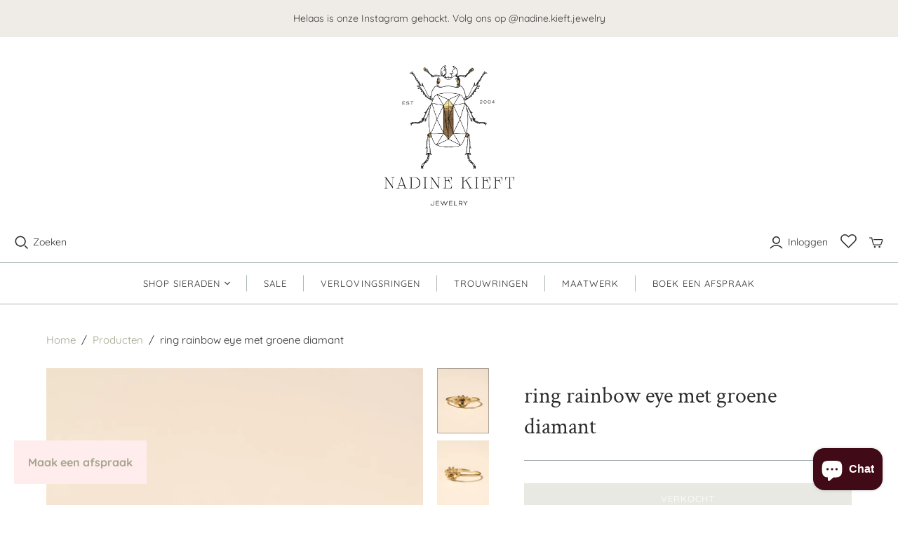

--- FILE ---
content_type: text/html; charset=utf-8
request_url: https://nadinekieft.com/products/ring-rainbow-eye-met-groene-diamant
body_size: 47082
content:
<!DOCTYPE html>
<html class="no-js no-touch" lang="nl">
<head>
 <!-- <meta name="google-site-verification" content="nn4BLmsO65GlwkIh2oUtsuz6z9CiZMRw_KC-OY7Mwzk" /> -->
  <meta charset="utf-8">
  <meta http-equiv="X-UA-Compatible" content="IE=edge,chrome=1">
  <meta name="viewport" content="width=device-width,initial-scale=1">
  <meta name="google-site-verification" content="T0K_YDzYXDtCbL95BU-p396loeAlX0CUrGPBwG_-gj8" />

  <!-- Preconnect Domains -->
  <link rel="preconnect" href="https://cdn.shopify.com" crossorigin>
  <link rel="preconnect" href="https://fonts.shopify.com" crossorigin>
  <link rel="preconnect" href="https://monorail-edge.shopifysvc.com">

  <!-- Preload Assets -->
  <link rel="preload" href="//nadinekieft.com/cdn/shop/t/11/assets/theme.css?v=22989985768876030531769279563" as="style">
  <link rel="preload" href="//nadinekieft.com/cdn/shop/t/11/assets/atlantic.js?v=105072442973967206911650546994" as="script">
  <link rel="preload" href="//nadinekieft.com/cdn/shop/t/11/assets/plugins.js?v=79646608729114258551650547000" as="script">
  <link rel="preload" href="//nadinekieft.com/cdn/shopifycloud/storefront/assets/themes_support/api.jquery-7ab1a3a4.js" as="script">
  <link rel="preload" href="//nadinekieft.com/cdn/shop/t/11/assets/atlantic-icons.woff?v=75156632991815219611650546993" as="font" type="font/woff" crossorigin>

  

  

  <title>ring rainbow eye met groene diamant&ndash; Nadine Kieft Jewelry Amsterdam
</title>

  
    <meta name="description" content="Ring Rainbow Eye in 14k geelgoud met natural olive green diamant van 0.02 caraat. Meerdere opties edelstenen of diamant mogelijk.">
  

  
  <link rel="shortcut icon" href="//nadinekieft.com/cdn/shop/files/android-chrome-512x512_32x32.png?v=1642080732" type="image/png">


  
    <link rel="canonical" href="https://nadinekieft.com/products/ring-rainbow-eye-met-groene-diamant" />
  

  <script>window.performance && window.performance.mark && window.performance.mark('shopify.content_for_header.start');</script><meta name="google-site-verification" content="I0SiI_m5-_lzlfynvkCohc1VBkYzpwt7aOduAYdvRxY">
<meta name="facebook-domain-verification" content="s0ng8jjqojhc25qcxfz58d4tqb3hvb">
<meta name="facebook-domain-verification" content="fltii000q8r9fjyo6yyvyl0vul1i5y">
<meta name="facebook-domain-verification" content="crr4qd9zlp3t0ct7fip4kxerrzc9ms">
<meta name="facebook-domain-verification" content="mvvh21qrgmei78oix4uu1nwmtcsfru">
<meta id="shopify-digital-wallet" name="shopify-digital-wallet" content="/7497318471/digital_wallets/dialog">
<meta name="shopify-checkout-api-token" content="35e849e296e75b91dddeafc6db3f1584">
<meta id="in-context-paypal-metadata" data-shop-id="7497318471" data-venmo-supported="false" data-environment="production" data-locale="nl_NL" data-paypal-v4="true" data-currency="EUR">
<link rel="alternate" type="application/json+oembed" href="https://nadinekieft.com/products/ring-rainbow-eye-met-groene-diamant.oembed">
<script async="async" src="/checkouts/internal/preloads.js?locale=nl-NL"></script>
<script id="shopify-features" type="application/json">{"accessToken":"35e849e296e75b91dddeafc6db3f1584","betas":["rich-media-storefront-analytics"],"domain":"nadinekieft.com","predictiveSearch":true,"shopId":7497318471,"locale":"nl"}</script>
<script>var Shopify = Shopify || {};
Shopify.shop = "nadinekieftjewelry.myshopify.com";
Shopify.locale = "nl";
Shopify.currency = {"active":"EUR","rate":"1.0"};
Shopify.country = "NL";
Shopify.theme = {"name":"Nadine Kieft 2.1 | Shopifix","id":129777598630,"schema_name":"Atlantic","schema_version":"15.1.0","theme_store_id":566,"role":"main"};
Shopify.theme.handle = "null";
Shopify.theme.style = {"id":null,"handle":null};
Shopify.cdnHost = "nadinekieft.com/cdn";
Shopify.routes = Shopify.routes || {};
Shopify.routes.root = "/";</script>
<script type="module">!function(o){(o.Shopify=o.Shopify||{}).modules=!0}(window);</script>
<script>!function(o){function n(){var o=[];function n(){o.push(Array.prototype.slice.apply(arguments))}return n.q=o,n}var t=o.Shopify=o.Shopify||{};t.loadFeatures=n(),t.autoloadFeatures=n()}(window);</script>
<script id="shop-js-analytics" type="application/json">{"pageType":"product"}</script>
<script defer="defer" async type="module" src="//nadinekieft.com/cdn/shopifycloud/shop-js/modules/v2/client.init-shop-cart-sync_CwGft62q.nl.esm.js"></script>
<script defer="defer" async type="module" src="//nadinekieft.com/cdn/shopifycloud/shop-js/modules/v2/chunk.common_BAeYDmFP.esm.js"></script>
<script defer="defer" async type="module" src="//nadinekieft.com/cdn/shopifycloud/shop-js/modules/v2/chunk.modal_B9qqLDBC.esm.js"></script>
<script type="module">
  await import("//nadinekieft.com/cdn/shopifycloud/shop-js/modules/v2/client.init-shop-cart-sync_CwGft62q.nl.esm.js");
await import("//nadinekieft.com/cdn/shopifycloud/shop-js/modules/v2/chunk.common_BAeYDmFP.esm.js");
await import("//nadinekieft.com/cdn/shopifycloud/shop-js/modules/v2/chunk.modal_B9qqLDBC.esm.js");

  window.Shopify.SignInWithShop?.initShopCartSync?.({"fedCMEnabled":true,"windoidEnabled":true});

</script>
<script>(function() {
  var isLoaded = false;
  function asyncLoad() {
    if (isLoaded) return;
    isLoaded = true;
    var urls = ["https:\/\/instafeed.nfcube.com\/cdn\/66b80fa2610b6918a9bfe98e4767e895.js?shop=nadinekieftjewelry.myshopify.com","https:\/\/cdn.grw.reputon.com\/assets\/widget.js?shop=nadinekieftjewelry.myshopify.com","https:\/\/static.klaviyo.com\/onsite\/js\/klaviyo.js?company_id=T2F2GL\u0026shop=nadinekieftjewelry.myshopify.com","https:\/\/static.klaviyo.com\/onsite\/js\/klaviyo.js?company_id=T2F2GL\u0026shop=nadinekieftjewelry.myshopify.com"];
    for (var i = 0; i < urls.length; i++) {
      var s = document.createElement('script');
      s.type = 'text/javascript';
      s.async = true;
      s.src = urls[i];
      var x = document.getElementsByTagName('script')[0];
      x.parentNode.insertBefore(s, x);
    }
  };
  if(window.attachEvent) {
    window.attachEvent('onload', asyncLoad);
  } else {
    window.addEventListener('load', asyncLoad, false);
  }
})();</script>
<script id="__st">var __st={"a":7497318471,"offset":3600,"reqid":"0396e773-01bd-4623-b35c-bdbebc5b8087-1769433361","pageurl":"nadinekieft.com\/products\/ring-rainbow-eye-met-groene-diamant","u":"2a7d43d2d551","p":"product","rtyp":"product","rid":7379278856358};</script>
<script>window.ShopifyPaypalV4VisibilityTracking = true;</script>
<script id="captcha-bootstrap">!function(){'use strict';const t='contact',e='account',n='new_comment',o=[[t,t],['blogs',n],['comments',n],[t,'customer']],c=[[e,'customer_login'],[e,'guest_login'],[e,'recover_customer_password'],[e,'create_customer']],r=t=>t.map((([t,e])=>`form[action*='/${t}']:not([data-nocaptcha='true']) input[name='form_type'][value='${e}']`)).join(','),a=t=>()=>t?[...document.querySelectorAll(t)].map((t=>t.form)):[];function s(){const t=[...o],e=r(t);return a(e)}const i='password',u='form_key',d=['recaptcha-v3-token','g-recaptcha-response','h-captcha-response',i],f=()=>{try{return window.sessionStorage}catch{return}},m='__shopify_v',_=t=>t.elements[u];function p(t,e,n=!1){try{const o=window.sessionStorage,c=JSON.parse(o.getItem(e)),{data:r}=function(t){const{data:e,action:n}=t;return t[m]||n?{data:e,action:n}:{data:t,action:n}}(c);for(const[e,n]of Object.entries(r))t.elements[e]&&(t.elements[e].value=n);n&&o.removeItem(e)}catch(o){console.error('form repopulation failed',{error:o})}}const l='form_type',E='cptcha';function T(t){t.dataset[E]=!0}const w=window,h=w.document,L='Shopify',v='ce_forms',y='captcha';let A=!1;((t,e)=>{const n=(g='f06e6c50-85a8-45c8-87d0-21a2b65856fe',I='https://cdn.shopify.com/shopifycloud/storefront-forms-hcaptcha/ce_storefront_forms_captcha_hcaptcha.v1.5.2.iife.js',D={infoText:'Beschermd door hCaptcha',privacyText:'Privacy',termsText:'Voorwaarden'},(t,e,n)=>{const o=w[L][v],c=o.bindForm;if(c)return c(t,g,e,D).then(n);var r;o.q.push([[t,g,e,D],n]),r=I,A||(h.body.append(Object.assign(h.createElement('script'),{id:'captcha-provider',async:!0,src:r})),A=!0)});var g,I,D;w[L]=w[L]||{},w[L][v]=w[L][v]||{},w[L][v].q=[],w[L][y]=w[L][y]||{},w[L][y].protect=function(t,e){n(t,void 0,e),T(t)},Object.freeze(w[L][y]),function(t,e,n,w,h,L){const[v,y,A,g]=function(t,e,n){const i=e?o:[],u=t?c:[],d=[...i,...u],f=r(d),m=r(i),_=r(d.filter((([t,e])=>n.includes(e))));return[a(f),a(m),a(_),s()]}(w,h,L),I=t=>{const e=t.target;return e instanceof HTMLFormElement?e:e&&e.form},D=t=>v().includes(t);t.addEventListener('submit',(t=>{const e=I(t);if(!e)return;const n=D(e)&&!e.dataset.hcaptchaBound&&!e.dataset.recaptchaBound,o=_(e),c=g().includes(e)&&(!o||!o.value);(n||c)&&t.preventDefault(),c&&!n&&(function(t){try{if(!f())return;!function(t){const e=f();if(!e)return;const n=_(t);if(!n)return;const o=n.value;o&&e.removeItem(o)}(t);const e=Array.from(Array(32),(()=>Math.random().toString(36)[2])).join('');!function(t,e){_(t)||t.append(Object.assign(document.createElement('input'),{type:'hidden',name:u})),t.elements[u].value=e}(t,e),function(t,e){const n=f();if(!n)return;const o=[...t.querySelectorAll(`input[type='${i}']`)].map((({name:t})=>t)),c=[...d,...o],r={};for(const[a,s]of new FormData(t).entries())c.includes(a)||(r[a]=s);n.setItem(e,JSON.stringify({[m]:1,action:t.action,data:r}))}(t,e)}catch(e){console.error('failed to persist form',e)}}(e),e.submit())}));const S=(t,e)=>{t&&!t.dataset[E]&&(n(t,e.some((e=>e===t))),T(t))};for(const o of['focusin','change'])t.addEventListener(o,(t=>{const e=I(t);D(e)&&S(e,y())}));const B=e.get('form_key'),M=e.get(l),P=B&&M;t.addEventListener('DOMContentLoaded',(()=>{const t=y();if(P)for(const e of t)e.elements[l].value===M&&p(e,B);[...new Set([...A(),...v().filter((t=>'true'===t.dataset.shopifyCaptcha))])].forEach((e=>S(e,t)))}))}(h,new URLSearchParams(w.location.search),n,t,e,['guest_login'])})(!0,!0)}();</script>
<script integrity="sha256-4kQ18oKyAcykRKYeNunJcIwy7WH5gtpwJnB7kiuLZ1E=" data-source-attribution="shopify.loadfeatures" defer="defer" src="//nadinekieft.com/cdn/shopifycloud/storefront/assets/storefront/load_feature-a0a9edcb.js" crossorigin="anonymous"></script>
<script data-source-attribution="shopify.dynamic_checkout.dynamic.init">var Shopify=Shopify||{};Shopify.PaymentButton=Shopify.PaymentButton||{isStorefrontPortableWallets:!0,init:function(){window.Shopify.PaymentButton.init=function(){};var t=document.createElement("script");t.src="https://nadinekieft.com/cdn/shopifycloud/portable-wallets/latest/portable-wallets.nl.js",t.type="module",document.head.appendChild(t)}};
</script>
<script data-source-attribution="shopify.dynamic_checkout.buyer_consent">
  function portableWalletsHideBuyerConsent(e){var t=document.getElementById("shopify-buyer-consent"),n=document.getElementById("shopify-subscription-policy-button");t&&n&&(t.classList.add("hidden"),t.setAttribute("aria-hidden","true"),n.removeEventListener("click",e))}function portableWalletsShowBuyerConsent(e){var t=document.getElementById("shopify-buyer-consent"),n=document.getElementById("shopify-subscription-policy-button");t&&n&&(t.classList.remove("hidden"),t.removeAttribute("aria-hidden"),n.addEventListener("click",e))}window.Shopify?.PaymentButton&&(window.Shopify.PaymentButton.hideBuyerConsent=portableWalletsHideBuyerConsent,window.Shopify.PaymentButton.showBuyerConsent=portableWalletsShowBuyerConsent);
</script>
<script data-source-attribution="shopify.dynamic_checkout.cart.bootstrap">document.addEventListener("DOMContentLoaded",(function(){function t(){return document.querySelector("shopify-accelerated-checkout-cart, shopify-accelerated-checkout")}if(t())Shopify.PaymentButton.init();else{new MutationObserver((function(e,n){t()&&(Shopify.PaymentButton.init(),n.disconnect())})).observe(document.body,{childList:!0,subtree:!0})}}));
</script>
<link id="shopify-accelerated-checkout-styles" rel="stylesheet" media="screen" href="https://nadinekieft.com/cdn/shopifycloud/portable-wallets/latest/accelerated-checkout-backwards-compat.css" crossorigin="anonymous">
<style id="shopify-accelerated-checkout-cart">
        #shopify-buyer-consent {
  margin-top: 1em;
  display: inline-block;
  width: 100%;
}

#shopify-buyer-consent.hidden {
  display: none;
}

#shopify-subscription-policy-button {
  background: none;
  border: none;
  padding: 0;
  text-decoration: underline;
  font-size: inherit;
  cursor: pointer;
}

#shopify-subscription-policy-button::before {
  box-shadow: none;
}

      </style>

<script>window.performance && window.performance.mark && window.performance.mark('shopify.content_for_header.end');</script>

  
  















<meta property="og:site_name" content="Nadine Kieft Jewelry Amsterdam">
<meta property="og:url" content="https://nadinekieft.com/products/ring-rainbow-eye-met-groene-diamant">
<meta property="og:title" content="ring rainbow eye met groene diamant">
<meta property="og:type" content="website">
<meta property="og:description" content="Ring Rainbow Eye in 14k geelgoud met natural olive green diamant van 0.02 caraat. Meerdere opties edelstenen of diamant mogelijk.">




    
    
    

    
    
    <meta
      property="og:image"
      content="https://nadinekieft.com/cdn/shop/products/Rings_202202551_1605_1200x1500.jpg?v=1653898213"
    />
    <meta
      property="og:image:secure_url"
      content="https://nadinekieft.com/cdn/shop/products/Rings_202202551_1605_1200x1500.jpg?v=1653898213"
    />
    <meta property="og:image:width" content="1200" />
    <meta property="og:image:height" content="1500" />
    
    
    <meta property="og:image:alt" content="Social media image" />
  
















<meta name="twitter:title" content="ring rainbow eye met groene diamant">
<meta name="twitter:description" content="Ring Rainbow Eye in 14k geelgoud met natural olive green diamant van 0.02 caraat. Meerdere opties edelstenen of diamant mogelijk.">


    
    
    
      
      
      <meta name="twitter:card" content="summary">
    
    
    <meta
      property="twitter:image"
      content="https://nadinekieft.com/cdn/shop/products/Rings_202202551_1605_1200x1200_crop_center.jpg?v=1653898213"
    />
    <meta property="twitter:image:width" content="1200" />
    <meta property="twitter:image:height" content="1200" />
    
    
    <meta property="twitter:image:alt" content="Social media image" />
  


<script src="https://cdnjs.cloudflare.com/ajax/libs/jquery/3.6.0/jquery.min.js"></script>
  <script src="//nadinekieft.com/cdn/shop/t/11/assets/Wishlist.js?v=37021322099660061421655112632" defer="defer"></script>
  <script>
    document.documentElement.className=document.documentElement.className.replace(/\bno-js\b/,'js');
    if(window.Shopify&&window.Shopify.designMode)document.documentElement.className+=' in-theme-editor';
    if(('ontouchstart' in window)||window.DocumentTouch&&document instanceof DocumentTouch)document.documentElement.className=document.documentElement.className.replace(/\bno-touch\b/,'has-touch');
  </script>

  <!-- Theme CSS -->
  <link rel="stylesheet" href="//nadinekieft.com/cdn/shop/t/11/assets/theme.css?v=22989985768876030531769279563">

  <!-- Store object -->
  
  <script>
    window.Theme = {};
    Theme.version = "15.1.0";
    Theme.name = 'Atlantic';
    Theme.products = new Array();
    Theme.shippingCalcErrorMessage = "Fout: Postcode --error_message--";
    Theme.shippingCalcMultiRates = "We hebben --number_of_rates-- beschikbare verzendtarieven gevonden voor --address--, vanaf --rate--.";
    Theme.shippingCalcOneRate = "We hebben een beschikbaar verzendtarief gevonden voor --address--.";
    Theme.shippingCalcNoRates = "Sorry, we verzenden niet naar deze bestemming.";
    Theme.shippingCalcRateValues = "--rate_title-- in --rate--";
    Theme.userLoggedIn = false;
    Theme.userAddress = '';
    Theme.centerHeader = false;
  
    Theme.cartItemsOne = "artikel";
    Theme.cartItemsOther = "artikelen";
  
    Theme.addToCart = "Toevoegen aan winkelwagen";
    Theme.soldOut = "Verkocht";
    Theme.unavailable = "Onverkrijgbaar";
    Theme.routes = {
      "root_url": "/",
      "account_url": "/account",
      "account_login_url": "/account/login",
      "account_logout_url": "/account/logout",
      "account_register_url": "/account/register",
      "account_addresses_url": "/account/addresses",
      "collections_url": "/collections",
      "all_products_collection_url": "/collections/all",
      "search_url": "/search",
      "cart_url": "/cart",
      "cart_add_url": "/cart/add",
      "cart_change_url": "/cart/change",
      "cart_clear_url": "/cart/clear",
      "product_recommendations_url": "/recommendations/products"
    };
  </script>
  

  <script>
  !function(t,n){var e=n.loyaltylion||[];if(!e.isLoyaltyLion){n.loyaltylion=e,void 0===n.lion&&(n.lion=e),e.version=2,e.isLoyaltyLion=!0;var o=n.URLSearchParams,i=n.sessionStorage,r="ll_loader_revision",a=(new Date).toISOString().replace(/-/g,""),s="function"==typeof o?function(){try{var t=new o(n.location.search).get(r);return t&&i.setItem(r,t),i.getItem(r)}catch(t){return""}}():null;c("https://sdk.loyaltylion.net/static/2/"+a.slice(0,8)+"/loader"+(s?"-"+s:"")+".js");var l=!1;e.init=function(t){if(l)throw new Error("Cannot call lion.init more than once");l=!0;var n=e._token=t.token;if(!n)throw new Error("Token must be supplied to lion.init");var o=[];function i(t,n){t[n]=function(){o.push([n,Array.prototype.slice.call(arguments,0)])}}"_push configure bootstrap shutdown on removeListener authenticateCustomer".split(" ").forEach(function(t){i(e,t)}),c("https://sdk.loyaltylion.net/sdk/start/"+a.slice(0,11)+"/"+n+".js"),e._initData=t,e._buffer=o}}function c(n){var e=t.getElementsByTagName("script")[0],o=t.createElement("script");o.src=n,o.crossOrigin="",e.parentNode.insertBefore(o,e)}}(document,window);

  
    
      loyaltylion.init({ token: "4c764212de4499645832df3ab4d490b1" });
    
  
</script>
  <meta name="facebook-domain-verification" content="i06faz0xlpjc44d4w8238yfrq6zlzp"/> 

  <style>
    .appointment-sec {position: fixed;display: inline-block;bottom: 30px;left:20px;z-index: 9999;}
    .appointment-sec a {position: relative;display: inline-block;font-size: 16px;font-weight: 600;background-color:#FFECEC;padding:20px;}
    @media only screen and (max-width: 575px) {
      .appointment-sec a{font-size: 12px;padding: 16px 12px;}
    }
    @media only screen and (max-width: 393px) {
      .appointment-sec {left:10px;z-index: 9999;}
    }
  </style>
  
<!-- BEGIN app block: shopify://apps/consentmo-gdpr/blocks/gdpr_cookie_consent/4fbe573f-a377-4fea-9801-3ee0858cae41 -->


<!-- END app block --><!-- BEGIN app block: shopify://apps/klaviyo-email-marketing-sms/blocks/klaviyo-onsite-embed/2632fe16-c075-4321-a88b-50b567f42507 -->












  <script async src="https://static.klaviyo.com/onsite/js/T2F2GL/klaviyo.js?company_id=T2F2GL"></script>
  <script>!function(){if(!window.klaviyo){window._klOnsite=window._klOnsite||[];try{window.klaviyo=new Proxy({},{get:function(n,i){return"push"===i?function(){var n;(n=window._klOnsite).push.apply(n,arguments)}:function(){for(var n=arguments.length,o=new Array(n),w=0;w<n;w++)o[w]=arguments[w];var t="function"==typeof o[o.length-1]?o.pop():void 0,e=new Promise((function(n){window._klOnsite.push([i].concat(o,[function(i){t&&t(i),n(i)}]))}));return e}}})}catch(n){window.klaviyo=window.klaviyo||[],window.klaviyo.push=function(){var n;(n=window._klOnsite).push.apply(n,arguments)}}}}();</script>

  
    <script id="viewed_product">
      if (item == null) {
        var _learnq = _learnq || [];

        var MetafieldReviews = null
        var MetafieldYotpoRating = null
        var MetafieldYotpoCount = null
        var MetafieldLooxRating = null
        var MetafieldLooxCount = null
        var okendoProduct = null
        var okendoProductReviewCount = null
        var okendoProductReviewAverageValue = null
        try {
          // The following fields are used for Customer Hub recently viewed in order to add reviews.
          // This information is not part of __kla_viewed. Instead, it is part of __kla_viewed_reviewed_items
          MetafieldReviews = {};
          MetafieldYotpoRating = null
          MetafieldYotpoCount = null
          MetafieldLooxRating = null
          MetafieldLooxCount = null

          okendoProduct = null
          // If the okendo metafield is not legacy, it will error, which then requires the new json formatted data
          if (okendoProduct && 'error' in okendoProduct) {
            okendoProduct = null
          }
          okendoProductReviewCount = okendoProduct ? okendoProduct.reviewCount : null
          okendoProductReviewAverageValue = okendoProduct ? okendoProduct.reviewAverageValue : null
        } catch (error) {
          console.error('Error in Klaviyo onsite reviews tracking:', error);
        }

        var item = {
          Name: "ring rainbow eye met groene diamant",
          ProductID: 7379278856358,
          Categories: ["Gouden sieraden","Verkocht"],
          ImageURL: "https://nadinekieft.com/cdn/shop/products/Rings_202202551_1605_grande.jpg?v=1653898213",
          URL: "https://nadinekieft.com/products/ring-rainbow-eye-met-groene-diamant",
          Brand: "Nadine Kieft",
          Price: "€580,50",
          Value: "580,50",
          CompareAtPrice: "€0,00"
        };
        _learnq.push(['track', 'Viewed Product', item]);
        _learnq.push(['trackViewedItem', {
          Title: item.Name,
          ItemId: item.ProductID,
          Categories: item.Categories,
          ImageUrl: item.ImageURL,
          Url: item.URL,
          Metadata: {
            Brand: item.Brand,
            Price: item.Price,
            Value: item.Value,
            CompareAtPrice: item.CompareAtPrice
          },
          metafields:{
            reviews: MetafieldReviews,
            yotpo:{
              rating: MetafieldYotpoRating,
              count: MetafieldYotpoCount,
            },
            loox:{
              rating: MetafieldLooxRating,
              count: MetafieldLooxCount,
            },
            okendo: {
              rating: okendoProductReviewAverageValue,
              count: okendoProductReviewCount,
            }
          }
        }]);
      }
    </script>
  




  <script>
    window.klaviyoReviewsProductDesignMode = false
  </script>







<!-- END app block --><!-- BEGIN app block: shopify://apps/seowill-redirects/blocks/brokenlink-404/cc7b1996-e567-42d0-8862-356092041863 -->
<script type="text/javascript">
    !function(t){var e={};function r(n){if(e[n])return e[n].exports;var o=e[n]={i:n,l:!1,exports:{}};return t[n].call(o.exports,o,o.exports,r),o.l=!0,o.exports}r.m=t,r.c=e,r.d=function(t,e,n){r.o(t,e)||Object.defineProperty(t,e,{enumerable:!0,get:n})},r.r=function(t){"undefined"!==typeof Symbol&&Symbol.toStringTag&&Object.defineProperty(t,Symbol.toStringTag,{value:"Module"}),Object.defineProperty(t,"__esModule",{value:!0})},r.t=function(t,e){if(1&e&&(t=r(t)),8&e)return t;if(4&e&&"object"===typeof t&&t&&t.__esModule)return t;var n=Object.create(null);if(r.r(n),Object.defineProperty(n,"default",{enumerable:!0,value:t}),2&e&&"string"!=typeof t)for(var o in t)r.d(n,o,function(e){return t[e]}.bind(null,o));return n},r.n=function(t){var e=t&&t.__esModule?function(){return t.default}:function(){return t};return r.d(e,"a",e),e},r.o=function(t,e){return Object.prototype.hasOwnProperty.call(t,e)},r.p="",r(r.s=11)}([function(t,e,r){"use strict";var n=r(2),o=Object.prototype.toString;function i(t){return"[object Array]"===o.call(t)}function a(t){return"undefined"===typeof t}function u(t){return null!==t&&"object"===typeof t}function s(t){return"[object Function]"===o.call(t)}function c(t,e){if(null!==t&&"undefined"!==typeof t)if("object"!==typeof t&&(t=[t]),i(t))for(var r=0,n=t.length;r<n;r++)e.call(null,t[r],r,t);else for(var o in t)Object.prototype.hasOwnProperty.call(t,o)&&e.call(null,t[o],o,t)}t.exports={isArray:i,isArrayBuffer:function(t){return"[object ArrayBuffer]"===o.call(t)},isBuffer:function(t){return null!==t&&!a(t)&&null!==t.constructor&&!a(t.constructor)&&"function"===typeof t.constructor.isBuffer&&t.constructor.isBuffer(t)},isFormData:function(t){return"undefined"!==typeof FormData&&t instanceof FormData},isArrayBufferView:function(t){return"undefined"!==typeof ArrayBuffer&&ArrayBuffer.isView?ArrayBuffer.isView(t):t&&t.buffer&&t.buffer instanceof ArrayBuffer},isString:function(t){return"string"===typeof t},isNumber:function(t){return"number"===typeof t},isObject:u,isUndefined:a,isDate:function(t){return"[object Date]"===o.call(t)},isFile:function(t){return"[object File]"===o.call(t)},isBlob:function(t){return"[object Blob]"===o.call(t)},isFunction:s,isStream:function(t){return u(t)&&s(t.pipe)},isURLSearchParams:function(t){return"undefined"!==typeof URLSearchParams&&t instanceof URLSearchParams},isStandardBrowserEnv:function(){return("undefined"===typeof navigator||"ReactNative"!==navigator.product&&"NativeScript"!==navigator.product&&"NS"!==navigator.product)&&("undefined"!==typeof window&&"undefined"!==typeof document)},forEach:c,merge:function t(){var e={};function r(r,n){"object"===typeof e[n]&&"object"===typeof r?e[n]=t(e[n],r):e[n]=r}for(var n=0,o=arguments.length;n<o;n++)c(arguments[n],r);return e},deepMerge:function t(){var e={};function r(r,n){"object"===typeof e[n]&&"object"===typeof r?e[n]=t(e[n],r):e[n]="object"===typeof r?t({},r):r}for(var n=0,o=arguments.length;n<o;n++)c(arguments[n],r);return e},extend:function(t,e,r){return c(e,(function(e,o){t[o]=r&&"function"===typeof e?n(e,r):e})),t},trim:function(t){return t.replace(/^\s*/,"").replace(/\s*$/,"")}}},function(t,e,r){t.exports=r(12)},function(t,e,r){"use strict";t.exports=function(t,e){return function(){for(var r=new Array(arguments.length),n=0;n<r.length;n++)r[n]=arguments[n];return t.apply(e,r)}}},function(t,e,r){"use strict";var n=r(0);function o(t){return encodeURIComponent(t).replace(/%40/gi,"@").replace(/%3A/gi,":").replace(/%24/g,"$").replace(/%2C/gi,",").replace(/%20/g,"+").replace(/%5B/gi,"[").replace(/%5D/gi,"]")}t.exports=function(t,e,r){if(!e)return t;var i;if(r)i=r(e);else if(n.isURLSearchParams(e))i=e.toString();else{var a=[];n.forEach(e,(function(t,e){null!==t&&"undefined"!==typeof t&&(n.isArray(t)?e+="[]":t=[t],n.forEach(t,(function(t){n.isDate(t)?t=t.toISOString():n.isObject(t)&&(t=JSON.stringify(t)),a.push(o(e)+"="+o(t))})))})),i=a.join("&")}if(i){var u=t.indexOf("#");-1!==u&&(t=t.slice(0,u)),t+=(-1===t.indexOf("?")?"?":"&")+i}return t}},function(t,e,r){"use strict";t.exports=function(t){return!(!t||!t.__CANCEL__)}},function(t,e,r){"use strict";(function(e){var n=r(0),o=r(19),i={"Content-Type":"application/x-www-form-urlencoded"};function a(t,e){!n.isUndefined(t)&&n.isUndefined(t["Content-Type"])&&(t["Content-Type"]=e)}var u={adapter:function(){var t;return("undefined"!==typeof XMLHttpRequest||"undefined"!==typeof e&&"[object process]"===Object.prototype.toString.call(e))&&(t=r(6)),t}(),transformRequest:[function(t,e){return o(e,"Accept"),o(e,"Content-Type"),n.isFormData(t)||n.isArrayBuffer(t)||n.isBuffer(t)||n.isStream(t)||n.isFile(t)||n.isBlob(t)?t:n.isArrayBufferView(t)?t.buffer:n.isURLSearchParams(t)?(a(e,"application/x-www-form-urlencoded;charset=utf-8"),t.toString()):n.isObject(t)?(a(e,"application/json;charset=utf-8"),JSON.stringify(t)):t}],transformResponse:[function(t){if("string"===typeof t)try{t=JSON.parse(t)}catch(e){}return t}],timeout:0,xsrfCookieName:"XSRF-TOKEN",xsrfHeaderName:"X-XSRF-TOKEN",maxContentLength:-1,validateStatus:function(t){return t>=200&&t<300},headers:{common:{Accept:"application/json, text/plain, */*"}}};n.forEach(["delete","get","head"],(function(t){u.headers[t]={}})),n.forEach(["post","put","patch"],(function(t){u.headers[t]=n.merge(i)})),t.exports=u}).call(this,r(18))},function(t,e,r){"use strict";var n=r(0),o=r(20),i=r(3),a=r(22),u=r(25),s=r(26),c=r(7);t.exports=function(t){return new Promise((function(e,f){var l=t.data,p=t.headers;n.isFormData(l)&&delete p["Content-Type"];var h=new XMLHttpRequest;if(t.auth){var d=t.auth.username||"",m=t.auth.password||"";p.Authorization="Basic "+btoa(d+":"+m)}var y=a(t.baseURL,t.url);if(h.open(t.method.toUpperCase(),i(y,t.params,t.paramsSerializer),!0),h.timeout=t.timeout,h.onreadystatechange=function(){if(h&&4===h.readyState&&(0!==h.status||h.responseURL&&0===h.responseURL.indexOf("file:"))){var r="getAllResponseHeaders"in h?u(h.getAllResponseHeaders()):null,n={data:t.responseType&&"text"!==t.responseType?h.response:h.responseText,status:h.status,statusText:h.statusText,headers:r,config:t,request:h};o(e,f,n),h=null}},h.onabort=function(){h&&(f(c("Request aborted",t,"ECONNABORTED",h)),h=null)},h.onerror=function(){f(c("Network Error",t,null,h)),h=null},h.ontimeout=function(){var e="timeout of "+t.timeout+"ms exceeded";t.timeoutErrorMessage&&(e=t.timeoutErrorMessage),f(c(e,t,"ECONNABORTED",h)),h=null},n.isStandardBrowserEnv()){var v=r(27),g=(t.withCredentials||s(y))&&t.xsrfCookieName?v.read(t.xsrfCookieName):void 0;g&&(p[t.xsrfHeaderName]=g)}if("setRequestHeader"in h&&n.forEach(p,(function(t,e){"undefined"===typeof l&&"content-type"===e.toLowerCase()?delete p[e]:h.setRequestHeader(e,t)})),n.isUndefined(t.withCredentials)||(h.withCredentials=!!t.withCredentials),t.responseType)try{h.responseType=t.responseType}catch(w){if("json"!==t.responseType)throw w}"function"===typeof t.onDownloadProgress&&h.addEventListener("progress",t.onDownloadProgress),"function"===typeof t.onUploadProgress&&h.upload&&h.upload.addEventListener("progress",t.onUploadProgress),t.cancelToken&&t.cancelToken.promise.then((function(t){h&&(h.abort(),f(t),h=null)})),void 0===l&&(l=null),h.send(l)}))}},function(t,e,r){"use strict";var n=r(21);t.exports=function(t,e,r,o,i){var a=new Error(t);return n(a,e,r,o,i)}},function(t,e,r){"use strict";var n=r(0);t.exports=function(t,e){e=e||{};var r={},o=["url","method","params","data"],i=["headers","auth","proxy"],a=["baseURL","url","transformRequest","transformResponse","paramsSerializer","timeout","withCredentials","adapter","responseType","xsrfCookieName","xsrfHeaderName","onUploadProgress","onDownloadProgress","maxContentLength","validateStatus","maxRedirects","httpAgent","httpsAgent","cancelToken","socketPath"];n.forEach(o,(function(t){"undefined"!==typeof e[t]&&(r[t]=e[t])})),n.forEach(i,(function(o){n.isObject(e[o])?r[o]=n.deepMerge(t[o],e[o]):"undefined"!==typeof e[o]?r[o]=e[o]:n.isObject(t[o])?r[o]=n.deepMerge(t[o]):"undefined"!==typeof t[o]&&(r[o]=t[o])})),n.forEach(a,(function(n){"undefined"!==typeof e[n]?r[n]=e[n]:"undefined"!==typeof t[n]&&(r[n]=t[n])}));var u=o.concat(i).concat(a),s=Object.keys(e).filter((function(t){return-1===u.indexOf(t)}));return n.forEach(s,(function(n){"undefined"!==typeof e[n]?r[n]=e[n]:"undefined"!==typeof t[n]&&(r[n]=t[n])})),r}},function(t,e,r){"use strict";function n(t){this.message=t}n.prototype.toString=function(){return"Cancel"+(this.message?": "+this.message:"")},n.prototype.__CANCEL__=!0,t.exports=n},function(t,e,r){t.exports=r(13)},function(t,e,r){t.exports=r(30)},function(t,e,r){var n=function(t){"use strict";var e=Object.prototype,r=e.hasOwnProperty,n="function"===typeof Symbol?Symbol:{},o=n.iterator||"@@iterator",i=n.asyncIterator||"@@asyncIterator",a=n.toStringTag||"@@toStringTag";function u(t,e,r){return Object.defineProperty(t,e,{value:r,enumerable:!0,configurable:!0,writable:!0}),t[e]}try{u({},"")}catch(S){u=function(t,e,r){return t[e]=r}}function s(t,e,r,n){var o=e&&e.prototype instanceof l?e:l,i=Object.create(o.prototype),a=new L(n||[]);return i._invoke=function(t,e,r){var n="suspendedStart";return function(o,i){if("executing"===n)throw new Error("Generator is already running");if("completed"===n){if("throw"===o)throw i;return j()}for(r.method=o,r.arg=i;;){var a=r.delegate;if(a){var u=x(a,r);if(u){if(u===f)continue;return u}}if("next"===r.method)r.sent=r._sent=r.arg;else if("throw"===r.method){if("suspendedStart"===n)throw n="completed",r.arg;r.dispatchException(r.arg)}else"return"===r.method&&r.abrupt("return",r.arg);n="executing";var s=c(t,e,r);if("normal"===s.type){if(n=r.done?"completed":"suspendedYield",s.arg===f)continue;return{value:s.arg,done:r.done}}"throw"===s.type&&(n="completed",r.method="throw",r.arg=s.arg)}}}(t,r,a),i}function c(t,e,r){try{return{type:"normal",arg:t.call(e,r)}}catch(S){return{type:"throw",arg:S}}}t.wrap=s;var f={};function l(){}function p(){}function h(){}var d={};d[o]=function(){return this};var m=Object.getPrototypeOf,y=m&&m(m(T([])));y&&y!==e&&r.call(y,o)&&(d=y);var v=h.prototype=l.prototype=Object.create(d);function g(t){["next","throw","return"].forEach((function(e){u(t,e,(function(t){return this._invoke(e,t)}))}))}function w(t,e){var n;this._invoke=function(o,i){function a(){return new e((function(n,a){!function n(o,i,a,u){var s=c(t[o],t,i);if("throw"!==s.type){var f=s.arg,l=f.value;return l&&"object"===typeof l&&r.call(l,"__await")?e.resolve(l.__await).then((function(t){n("next",t,a,u)}),(function(t){n("throw",t,a,u)})):e.resolve(l).then((function(t){f.value=t,a(f)}),(function(t){return n("throw",t,a,u)}))}u(s.arg)}(o,i,n,a)}))}return n=n?n.then(a,a):a()}}function x(t,e){var r=t.iterator[e.method];if(void 0===r){if(e.delegate=null,"throw"===e.method){if(t.iterator.return&&(e.method="return",e.arg=void 0,x(t,e),"throw"===e.method))return f;e.method="throw",e.arg=new TypeError("The iterator does not provide a 'throw' method")}return f}var n=c(r,t.iterator,e.arg);if("throw"===n.type)return e.method="throw",e.arg=n.arg,e.delegate=null,f;var o=n.arg;return o?o.done?(e[t.resultName]=o.value,e.next=t.nextLoc,"return"!==e.method&&(e.method="next",e.arg=void 0),e.delegate=null,f):o:(e.method="throw",e.arg=new TypeError("iterator result is not an object"),e.delegate=null,f)}function b(t){var e={tryLoc:t[0]};1 in t&&(e.catchLoc=t[1]),2 in t&&(e.finallyLoc=t[2],e.afterLoc=t[3]),this.tryEntries.push(e)}function E(t){var e=t.completion||{};e.type="normal",delete e.arg,t.completion=e}function L(t){this.tryEntries=[{tryLoc:"root"}],t.forEach(b,this),this.reset(!0)}function T(t){if(t){var e=t[o];if(e)return e.call(t);if("function"===typeof t.next)return t;if(!isNaN(t.length)){var n=-1,i=function e(){for(;++n<t.length;)if(r.call(t,n))return e.value=t[n],e.done=!1,e;return e.value=void 0,e.done=!0,e};return i.next=i}}return{next:j}}function j(){return{value:void 0,done:!0}}return p.prototype=v.constructor=h,h.constructor=p,p.displayName=u(h,a,"GeneratorFunction"),t.isGeneratorFunction=function(t){var e="function"===typeof t&&t.constructor;return!!e&&(e===p||"GeneratorFunction"===(e.displayName||e.name))},t.mark=function(t){return Object.setPrototypeOf?Object.setPrototypeOf(t,h):(t.__proto__=h,u(t,a,"GeneratorFunction")),t.prototype=Object.create(v),t},t.awrap=function(t){return{__await:t}},g(w.prototype),w.prototype[i]=function(){return this},t.AsyncIterator=w,t.async=function(e,r,n,o,i){void 0===i&&(i=Promise);var a=new w(s(e,r,n,o),i);return t.isGeneratorFunction(r)?a:a.next().then((function(t){return t.done?t.value:a.next()}))},g(v),u(v,a,"Generator"),v[o]=function(){return this},v.toString=function(){return"[object Generator]"},t.keys=function(t){var e=[];for(var r in t)e.push(r);return e.reverse(),function r(){for(;e.length;){var n=e.pop();if(n in t)return r.value=n,r.done=!1,r}return r.done=!0,r}},t.values=T,L.prototype={constructor:L,reset:function(t){if(this.prev=0,this.next=0,this.sent=this._sent=void 0,this.done=!1,this.delegate=null,this.method="next",this.arg=void 0,this.tryEntries.forEach(E),!t)for(var e in this)"t"===e.charAt(0)&&r.call(this,e)&&!isNaN(+e.slice(1))&&(this[e]=void 0)},stop:function(){this.done=!0;var t=this.tryEntries[0].completion;if("throw"===t.type)throw t.arg;return this.rval},dispatchException:function(t){if(this.done)throw t;var e=this;function n(r,n){return a.type="throw",a.arg=t,e.next=r,n&&(e.method="next",e.arg=void 0),!!n}for(var o=this.tryEntries.length-1;o>=0;--o){var i=this.tryEntries[o],a=i.completion;if("root"===i.tryLoc)return n("end");if(i.tryLoc<=this.prev){var u=r.call(i,"catchLoc"),s=r.call(i,"finallyLoc");if(u&&s){if(this.prev<i.catchLoc)return n(i.catchLoc,!0);if(this.prev<i.finallyLoc)return n(i.finallyLoc)}else if(u){if(this.prev<i.catchLoc)return n(i.catchLoc,!0)}else{if(!s)throw new Error("try statement without catch or finally");if(this.prev<i.finallyLoc)return n(i.finallyLoc)}}}},abrupt:function(t,e){for(var n=this.tryEntries.length-1;n>=0;--n){var o=this.tryEntries[n];if(o.tryLoc<=this.prev&&r.call(o,"finallyLoc")&&this.prev<o.finallyLoc){var i=o;break}}i&&("break"===t||"continue"===t)&&i.tryLoc<=e&&e<=i.finallyLoc&&(i=null);var a=i?i.completion:{};return a.type=t,a.arg=e,i?(this.method="next",this.next=i.finallyLoc,f):this.complete(a)},complete:function(t,e){if("throw"===t.type)throw t.arg;return"break"===t.type||"continue"===t.type?this.next=t.arg:"return"===t.type?(this.rval=this.arg=t.arg,this.method="return",this.next="end"):"normal"===t.type&&e&&(this.next=e),f},finish:function(t){for(var e=this.tryEntries.length-1;e>=0;--e){var r=this.tryEntries[e];if(r.finallyLoc===t)return this.complete(r.completion,r.afterLoc),E(r),f}},catch:function(t){for(var e=this.tryEntries.length-1;e>=0;--e){var r=this.tryEntries[e];if(r.tryLoc===t){var n=r.completion;if("throw"===n.type){var o=n.arg;E(r)}return o}}throw new Error("illegal catch attempt")},delegateYield:function(t,e,r){return this.delegate={iterator:T(t),resultName:e,nextLoc:r},"next"===this.method&&(this.arg=void 0),f}},t}(t.exports);try{regeneratorRuntime=n}catch(o){Function("r","regeneratorRuntime = r")(n)}},function(t,e,r){"use strict";var n=r(0),o=r(2),i=r(14),a=r(8);function u(t){var e=new i(t),r=o(i.prototype.request,e);return n.extend(r,i.prototype,e),n.extend(r,e),r}var s=u(r(5));s.Axios=i,s.create=function(t){return u(a(s.defaults,t))},s.Cancel=r(9),s.CancelToken=r(28),s.isCancel=r(4),s.all=function(t){return Promise.all(t)},s.spread=r(29),t.exports=s,t.exports.default=s},function(t,e,r){"use strict";var n=r(0),o=r(3),i=r(15),a=r(16),u=r(8);function s(t){this.defaults=t,this.interceptors={request:new i,response:new i}}s.prototype.request=function(t){"string"===typeof t?(t=arguments[1]||{}).url=arguments[0]:t=t||{},(t=u(this.defaults,t)).method?t.method=t.method.toLowerCase():this.defaults.method?t.method=this.defaults.method.toLowerCase():t.method="get";var e=[a,void 0],r=Promise.resolve(t);for(this.interceptors.request.forEach((function(t){e.unshift(t.fulfilled,t.rejected)})),this.interceptors.response.forEach((function(t){e.push(t.fulfilled,t.rejected)}));e.length;)r=r.then(e.shift(),e.shift());return r},s.prototype.getUri=function(t){return t=u(this.defaults,t),o(t.url,t.params,t.paramsSerializer).replace(/^\?/,"")},n.forEach(["delete","get","head","options"],(function(t){s.prototype[t]=function(e,r){return this.request(n.merge(r||{},{method:t,url:e}))}})),n.forEach(["post","put","patch"],(function(t){s.prototype[t]=function(e,r,o){return this.request(n.merge(o||{},{method:t,url:e,data:r}))}})),t.exports=s},function(t,e,r){"use strict";var n=r(0);function o(){this.handlers=[]}o.prototype.use=function(t,e){return this.handlers.push({fulfilled:t,rejected:e}),this.handlers.length-1},o.prototype.eject=function(t){this.handlers[t]&&(this.handlers[t]=null)},o.prototype.forEach=function(t){n.forEach(this.handlers,(function(e){null!==e&&t(e)}))},t.exports=o},function(t,e,r){"use strict";var n=r(0),o=r(17),i=r(4),a=r(5);function u(t){t.cancelToken&&t.cancelToken.throwIfRequested()}t.exports=function(t){return u(t),t.headers=t.headers||{},t.data=o(t.data,t.headers,t.transformRequest),t.headers=n.merge(t.headers.common||{},t.headers[t.method]||{},t.headers),n.forEach(["delete","get","head","post","put","patch","common"],(function(e){delete t.headers[e]})),(t.adapter||a.adapter)(t).then((function(e){return u(t),e.data=o(e.data,e.headers,t.transformResponse),e}),(function(e){return i(e)||(u(t),e&&e.response&&(e.response.data=o(e.response.data,e.response.headers,t.transformResponse))),Promise.reject(e)}))}},function(t,e,r){"use strict";var n=r(0);t.exports=function(t,e,r){return n.forEach(r,(function(r){t=r(t,e)})),t}},function(t,e){var r,n,o=t.exports={};function i(){throw new Error("setTimeout has not been defined")}function a(){throw new Error("clearTimeout has not been defined")}function u(t){if(r===setTimeout)return setTimeout(t,0);if((r===i||!r)&&setTimeout)return r=setTimeout,setTimeout(t,0);try{return r(t,0)}catch(e){try{return r.call(null,t,0)}catch(e){return r.call(this,t,0)}}}!function(){try{r="function"===typeof setTimeout?setTimeout:i}catch(t){r=i}try{n="function"===typeof clearTimeout?clearTimeout:a}catch(t){n=a}}();var s,c=[],f=!1,l=-1;function p(){f&&s&&(f=!1,s.length?c=s.concat(c):l=-1,c.length&&h())}function h(){if(!f){var t=u(p);f=!0;for(var e=c.length;e;){for(s=c,c=[];++l<e;)s&&s[l].run();l=-1,e=c.length}s=null,f=!1,function(t){if(n===clearTimeout)return clearTimeout(t);if((n===a||!n)&&clearTimeout)return n=clearTimeout,clearTimeout(t);try{n(t)}catch(e){try{return n.call(null,t)}catch(e){return n.call(this,t)}}}(t)}}function d(t,e){this.fun=t,this.array=e}function m(){}o.nextTick=function(t){var e=new Array(arguments.length-1);if(arguments.length>1)for(var r=1;r<arguments.length;r++)e[r-1]=arguments[r];c.push(new d(t,e)),1!==c.length||f||u(h)},d.prototype.run=function(){this.fun.apply(null,this.array)},o.title="browser",o.browser=!0,o.env={},o.argv=[],o.version="",o.versions={},o.on=m,o.addListener=m,o.once=m,o.off=m,o.removeListener=m,o.removeAllListeners=m,o.emit=m,o.prependListener=m,o.prependOnceListener=m,o.listeners=function(t){return[]},o.binding=function(t){throw new Error("process.binding is not supported")},o.cwd=function(){return"/"},o.chdir=function(t){throw new Error("process.chdir is not supported")},o.umask=function(){return 0}},function(t,e,r){"use strict";var n=r(0);t.exports=function(t,e){n.forEach(t,(function(r,n){n!==e&&n.toUpperCase()===e.toUpperCase()&&(t[e]=r,delete t[n])}))}},function(t,e,r){"use strict";var n=r(7);t.exports=function(t,e,r){var o=r.config.validateStatus;!o||o(r.status)?t(r):e(n("Request failed with status code "+r.status,r.config,null,r.request,r))}},function(t,e,r){"use strict";t.exports=function(t,e,r,n,o){return t.config=e,r&&(t.code=r),t.request=n,t.response=o,t.isAxiosError=!0,t.toJSON=function(){return{message:this.message,name:this.name,description:this.description,number:this.number,fileName:this.fileName,lineNumber:this.lineNumber,columnNumber:this.columnNumber,stack:this.stack,config:this.config,code:this.code}},t}},function(t,e,r){"use strict";var n=r(23),o=r(24);t.exports=function(t,e){return t&&!n(e)?o(t,e):e}},function(t,e,r){"use strict";t.exports=function(t){return/^([a-z][a-z\d\+\-\.]*:)?\/\//i.test(t)}},function(t,e,r){"use strict";t.exports=function(t,e){return e?t.replace(/\/+$/,"")+"/"+e.replace(/^\/+/,""):t}},function(t,e,r){"use strict";var n=r(0),o=["age","authorization","content-length","content-type","etag","expires","from","host","if-modified-since","if-unmodified-since","last-modified","location","max-forwards","proxy-authorization","referer","retry-after","user-agent"];t.exports=function(t){var e,r,i,a={};return t?(n.forEach(t.split("\n"),(function(t){if(i=t.indexOf(":"),e=n.trim(t.substr(0,i)).toLowerCase(),r=n.trim(t.substr(i+1)),e){if(a[e]&&o.indexOf(e)>=0)return;a[e]="set-cookie"===e?(a[e]?a[e]:[]).concat([r]):a[e]?a[e]+", "+r:r}})),a):a}},function(t,e,r){"use strict";var n=r(0);t.exports=n.isStandardBrowserEnv()?function(){var t,e=/(msie|trident)/i.test(navigator.userAgent),r=document.createElement("a");function o(t){var n=t;return e&&(r.setAttribute("href",n),n=r.href),r.setAttribute("href",n),{href:r.href,protocol:r.protocol?r.protocol.replace(/:$/,""):"",host:r.host,search:r.search?r.search.replace(/^\?/,""):"",hash:r.hash?r.hash.replace(/^#/,""):"",hostname:r.hostname,port:r.port,pathname:"/"===r.pathname.charAt(0)?r.pathname:"/"+r.pathname}}return t=o(window.location.href),function(e){var r=n.isString(e)?o(e):e;return r.protocol===t.protocol&&r.host===t.host}}():function(){return!0}},function(t,e,r){"use strict";var n=r(0);t.exports=n.isStandardBrowserEnv()?{write:function(t,e,r,o,i,a){var u=[];u.push(t+"="+encodeURIComponent(e)),n.isNumber(r)&&u.push("expires="+new Date(r).toGMTString()),n.isString(o)&&u.push("path="+o),n.isString(i)&&u.push("domain="+i),!0===a&&u.push("secure"),document.cookie=u.join("; ")},read:function(t){var e=document.cookie.match(new RegExp("(^|;\\s*)("+t+")=([^;]*)"));return e?decodeURIComponent(e[3]):null},remove:function(t){this.write(t,"",Date.now()-864e5)}}:{write:function(){},read:function(){return null},remove:function(){}}},function(t,e,r){"use strict";var n=r(9);function o(t){if("function"!==typeof t)throw new TypeError("executor must be a function.");var e;this.promise=new Promise((function(t){e=t}));var r=this;t((function(t){r.reason||(r.reason=new n(t),e(r.reason))}))}o.prototype.throwIfRequested=function(){if(this.reason)throw this.reason},o.source=function(){var t;return{token:new o((function(e){t=e})),cancel:t}},t.exports=o},function(t,e,r){"use strict";t.exports=function(t){return function(e){return t.apply(null,e)}}},function(t,e,r){"use strict";r.r(e);var n=r(1),o=r.n(n);function i(t,e,r,n,o,i,a){try{var u=t[i](a),s=u.value}catch(c){return void r(c)}u.done?e(s):Promise.resolve(s).then(n,o)}function a(t){return function(){var e=this,r=arguments;return new Promise((function(n,o){var a=t.apply(e,r);function u(t){i(a,n,o,u,s,"next",t)}function s(t){i(a,n,o,u,s,"throw",t)}u(void 0)}))}}var u=r(10),s=r.n(u);var c=function(t){return function(t){var e=arguments.length>1&&void 0!==arguments[1]?arguments[1]:{},r=arguments.length>2&&void 0!==arguments[2]?arguments[2]:"GET";return r=r.toUpperCase(),new Promise((function(n){var o;"GET"===r&&(o=s.a.get(t,{params:e})),o.then((function(t){n(t.data)}))}))}("https://api-brokenlinkmanager.seoant.com/api/v1/receive_id",t,"GET")};function f(){return(f=a(o.a.mark((function t(e,r,n){var i;return o.a.wrap((function(t){for(;;)switch(t.prev=t.next){case 0:return i={shop:e,code:r,gbaid:n},t.next=3,c(i);case 3:t.sent;case 4:case"end":return t.stop()}}),t)})))).apply(this,arguments)}var l=window.location.href;if(-1!=l.indexOf("gbaid")){var p=l.split("gbaid");if(void 0!=p[1]){var h=window.location.pathname+window.location.search;window.history.pushState({},0,h),function(t,e,r){f.apply(this,arguments)}("nadinekieftjewelry.myshopify.com","",p[1])}}}]);
</script><!-- END app block --><script src="https://cdn.shopify.com/extensions/019bf9c6-7e58-7314-90a2-e52ae575424b/consentmo-gdpr-596/assets/consentmo_cookie_consent.js" type="text/javascript" defer="defer"></script>
<script src="https://cdn.shopify.com/extensions/e8878072-2f6b-4e89-8082-94b04320908d/inbox-1254/assets/inbox-chat-loader.js" type="text/javascript" defer="defer"></script>
<link href="https://monorail-edge.shopifysvc.com" rel="dns-prefetch">
<script>(function(){if ("sendBeacon" in navigator && "performance" in window) {try {var session_token_from_headers = performance.getEntriesByType('navigation')[0].serverTiming.find(x => x.name == '_s').description;} catch {var session_token_from_headers = undefined;}var session_cookie_matches = document.cookie.match(/_shopify_s=([^;]*)/);var session_token_from_cookie = session_cookie_matches && session_cookie_matches.length === 2 ? session_cookie_matches[1] : "";var session_token = session_token_from_headers || session_token_from_cookie || "";function handle_abandonment_event(e) {var entries = performance.getEntries().filter(function(entry) {return /monorail-edge.shopifysvc.com/.test(entry.name);});if (!window.abandonment_tracked && entries.length === 0) {window.abandonment_tracked = true;var currentMs = Date.now();var navigation_start = performance.timing.navigationStart;var payload = {shop_id: 7497318471,url: window.location.href,navigation_start,duration: currentMs - navigation_start,session_token,page_type: "product"};window.navigator.sendBeacon("https://monorail-edge.shopifysvc.com/v1/produce", JSON.stringify({schema_id: "online_store_buyer_site_abandonment/1.1",payload: payload,metadata: {event_created_at_ms: currentMs,event_sent_at_ms: currentMs}}));}}window.addEventListener('pagehide', handle_abandonment_event);}}());</script>
<script id="web-pixels-manager-setup">(function e(e,d,r,n,o){if(void 0===o&&(o={}),!Boolean(null===(a=null===(i=window.Shopify)||void 0===i?void 0:i.analytics)||void 0===a?void 0:a.replayQueue)){var i,a;window.Shopify=window.Shopify||{};var t=window.Shopify;t.analytics=t.analytics||{};var s=t.analytics;s.replayQueue=[],s.publish=function(e,d,r){return s.replayQueue.push([e,d,r]),!0};try{self.performance.mark("wpm:start")}catch(e){}var l=function(){var e={modern:/Edge?\/(1{2}[4-9]|1[2-9]\d|[2-9]\d{2}|\d{4,})\.\d+(\.\d+|)|Firefox\/(1{2}[4-9]|1[2-9]\d|[2-9]\d{2}|\d{4,})\.\d+(\.\d+|)|Chrom(ium|e)\/(9{2}|\d{3,})\.\d+(\.\d+|)|(Maci|X1{2}).+ Version\/(15\.\d+|(1[6-9]|[2-9]\d|\d{3,})\.\d+)([,.]\d+|)( \(\w+\)|)( Mobile\/\w+|) Safari\/|Chrome.+OPR\/(9{2}|\d{3,})\.\d+\.\d+|(CPU[ +]OS|iPhone[ +]OS|CPU[ +]iPhone|CPU IPhone OS|CPU iPad OS)[ +]+(15[._]\d+|(1[6-9]|[2-9]\d|\d{3,})[._]\d+)([._]\d+|)|Android:?[ /-](13[3-9]|1[4-9]\d|[2-9]\d{2}|\d{4,})(\.\d+|)(\.\d+|)|Android.+Firefox\/(13[5-9]|1[4-9]\d|[2-9]\d{2}|\d{4,})\.\d+(\.\d+|)|Android.+Chrom(ium|e)\/(13[3-9]|1[4-9]\d|[2-9]\d{2}|\d{4,})\.\d+(\.\d+|)|SamsungBrowser\/([2-9]\d|\d{3,})\.\d+/,legacy:/Edge?\/(1[6-9]|[2-9]\d|\d{3,})\.\d+(\.\d+|)|Firefox\/(5[4-9]|[6-9]\d|\d{3,})\.\d+(\.\d+|)|Chrom(ium|e)\/(5[1-9]|[6-9]\d|\d{3,})\.\d+(\.\d+|)([\d.]+$|.*Safari\/(?![\d.]+ Edge\/[\d.]+$))|(Maci|X1{2}).+ Version\/(10\.\d+|(1[1-9]|[2-9]\d|\d{3,})\.\d+)([,.]\d+|)( \(\w+\)|)( Mobile\/\w+|) Safari\/|Chrome.+OPR\/(3[89]|[4-9]\d|\d{3,})\.\d+\.\d+|(CPU[ +]OS|iPhone[ +]OS|CPU[ +]iPhone|CPU IPhone OS|CPU iPad OS)[ +]+(10[._]\d+|(1[1-9]|[2-9]\d|\d{3,})[._]\d+)([._]\d+|)|Android:?[ /-](13[3-9]|1[4-9]\d|[2-9]\d{2}|\d{4,})(\.\d+|)(\.\d+|)|Mobile Safari.+OPR\/([89]\d|\d{3,})\.\d+\.\d+|Android.+Firefox\/(13[5-9]|1[4-9]\d|[2-9]\d{2}|\d{4,})\.\d+(\.\d+|)|Android.+Chrom(ium|e)\/(13[3-9]|1[4-9]\d|[2-9]\d{2}|\d{4,})\.\d+(\.\d+|)|Android.+(UC? ?Browser|UCWEB|U3)[ /]?(15\.([5-9]|\d{2,})|(1[6-9]|[2-9]\d|\d{3,})\.\d+)\.\d+|SamsungBrowser\/(5\.\d+|([6-9]|\d{2,})\.\d+)|Android.+MQ{2}Browser\/(14(\.(9|\d{2,})|)|(1[5-9]|[2-9]\d|\d{3,})(\.\d+|))(\.\d+|)|K[Aa][Ii]OS\/(3\.\d+|([4-9]|\d{2,})\.\d+)(\.\d+|)/},d=e.modern,r=e.legacy,n=navigator.userAgent;return n.match(d)?"modern":n.match(r)?"legacy":"unknown"}(),u="modern"===l?"modern":"legacy",c=(null!=n?n:{modern:"",legacy:""})[u],f=function(e){return[e.baseUrl,"/wpm","/b",e.hashVersion,"modern"===e.buildTarget?"m":"l",".js"].join("")}({baseUrl:d,hashVersion:r,buildTarget:u}),m=function(e){var d=e.version,r=e.bundleTarget,n=e.surface,o=e.pageUrl,i=e.monorailEndpoint;return{emit:function(e){var a=e.status,t=e.errorMsg,s=(new Date).getTime(),l=JSON.stringify({metadata:{event_sent_at_ms:s},events:[{schema_id:"web_pixels_manager_load/3.1",payload:{version:d,bundle_target:r,page_url:o,status:a,surface:n,error_msg:t},metadata:{event_created_at_ms:s}}]});if(!i)return console&&console.warn&&console.warn("[Web Pixels Manager] No Monorail endpoint provided, skipping logging."),!1;try{return self.navigator.sendBeacon.bind(self.navigator)(i,l)}catch(e){}var u=new XMLHttpRequest;try{return u.open("POST",i,!0),u.setRequestHeader("Content-Type","text/plain"),u.send(l),!0}catch(e){return console&&console.warn&&console.warn("[Web Pixels Manager] Got an unhandled error while logging to Monorail."),!1}}}}({version:r,bundleTarget:l,surface:e.surface,pageUrl:self.location.href,monorailEndpoint:e.monorailEndpoint});try{o.browserTarget=l,function(e){var d=e.src,r=e.async,n=void 0===r||r,o=e.onload,i=e.onerror,a=e.sri,t=e.scriptDataAttributes,s=void 0===t?{}:t,l=document.createElement("script"),u=document.querySelector("head"),c=document.querySelector("body");if(l.async=n,l.src=d,a&&(l.integrity=a,l.crossOrigin="anonymous"),s)for(var f in s)if(Object.prototype.hasOwnProperty.call(s,f))try{l.dataset[f]=s[f]}catch(e){}if(o&&l.addEventListener("load",o),i&&l.addEventListener("error",i),u)u.appendChild(l);else{if(!c)throw new Error("Did not find a head or body element to append the script");c.appendChild(l)}}({src:f,async:!0,onload:function(){if(!function(){var e,d;return Boolean(null===(d=null===(e=window.Shopify)||void 0===e?void 0:e.analytics)||void 0===d?void 0:d.initialized)}()){var d=window.webPixelsManager.init(e)||void 0;if(d){var r=window.Shopify.analytics;r.replayQueue.forEach((function(e){var r=e[0],n=e[1],o=e[2];d.publishCustomEvent(r,n,o)})),r.replayQueue=[],r.publish=d.publishCustomEvent,r.visitor=d.visitor,r.initialized=!0}}},onerror:function(){return m.emit({status:"failed",errorMsg:"".concat(f," has failed to load")})},sri:function(e){var d=/^sha384-[A-Za-z0-9+/=]+$/;return"string"==typeof e&&d.test(e)}(c)?c:"",scriptDataAttributes:o}),m.emit({status:"loading"})}catch(e){m.emit({status:"failed",errorMsg:(null==e?void 0:e.message)||"Unknown error"})}}})({shopId: 7497318471,storefrontBaseUrl: "https://nadinekieft.com",extensionsBaseUrl: "https://extensions.shopifycdn.com/cdn/shopifycloud/web-pixels-manager",monorailEndpoint: "https://monorail-edge.shopifysvc.com/unstable/produce_batch",surface: "storefront-renderer",enabledBetaFlags: ["2dca8a86"],webPixelsConfigList: [{"id":"3504996693","configuration":"{\"accountID\":\"T2F2GL\",\"webPixelConfig\":\"eyJlbmFibGVBZGRlZFRvQ2FydEV2ZW50cyI6IHRydWV9\"}","eventPayloadVersion":"v1","runtimeContext":"STRICT","scriptVersion":"524f6c1ee37bacdca7657a665bdca589","type":"APP","apiClientId":123074,"privacyPurposes":["ANALYTICS","MARKETING"],"dataSharingAdjustments":{"protectedCustomerApprovalScopes":["read_customer_address","read_customer_email","read_customer_name","read_customer_personal_data","read_customer_phone"]}},{"id":"1073185109","configuration":"{\"config\":\"{\\\"pixel_id\\\":\\\"G-R8GKEMR83S\\\",\\\"target_country\\\":\\\"NL\\\",\\\"gtag_events\\\":[{\\\"type\\\":\\\"search\\\",\\\"action_label\\\":[\\\"G-R8GKEMR83S\\\",\\\"AW-327361251\\\/09hpCOGT4MYDEOPFjJwB\\\"]},{\\\"type\\\":\\\"begin_checkout\\\",\\\"action_label\\\":[\\\"G-R8GKEMR83S\\\",\\\"AW-327361251\\\/QGbmCN6T4MYDEOPFjJwB\\\"]},{\\\"type\\\":\\\"view_item\\\",\\\"action_label\\\":[\\\"G-R8GKEMR83S\\\",\\\"AW-327361251\\\/y_JGCNiT4MYDEOPFjJwB\\\",\\\"MC-02CR98KR46\\\"]},{\\\"type\\\":\\\"purchase\\\",\\\"action_label\\\":[\\\"G-R8GKEMR83S\\\",\\\"AW-327361251\\\/KFdFCNWT4MYDEOPFjJwB\\\",\\\"MC-02CR98KR46\\\"]},{\\\"type\\\":\\\"page_view\\\",\\\"action_label\\\":[\\\"G-R8GKEMR83S\\\",\\\"AW-327361251\\\/jPAtCNKT4MYDEOPFjJwB\\\",\\\"MC-02CR98KR46\\\"]},{\\\"type\\\":\\\"add_payment_info\\\",\\\"action_label\\\":[\\\"G-R8GKEMR83S\\\",\\\"AW-327361251\\\/fxOcCOST4MYDEOPFjJwB\\\"]},{\\\"type\\\":\\\"add_to_cart\\\",\\\"action_label\\\":[\\\"G-R8GKEMR83S\\\",\\\"AW-327361251\\\/6Uv2CNuT4MYDEOPFjJwB\\\"]}],\\\"enable_monitoring_mode\\\":false}\"}","eventPayloadVersion":"v1","runtimeContext":"OPEN","scriptVersion":"b2a88bafab3e21179ed38636efcd8a93","type":"APP","apiClientId":1780363,"privacyPurposes":[],"dataSharingAdjustments":{"protectedCustomerApprovalScopes":["read_customer_address","read_customer_email","read_customer_name","read_customer_personal_data","read_customer_phone"]}},{"id":"196444501","configuration":"{\"tagID\":\"2614047974668\"}","eventPayloadVersion":"v1","runtimeContext":"STRICT","scriptVersion":"18031546ee651571ed29edbe71a3550b","type":"APP","apiClientId":3009811,"privacyPurposes":["ANALYTICS","MARKETING","SALE_OF_DATA"],"dataSharingAdjustments":{"protectedCustomerApprovalScopes":["read_customer_address","read_customer_email","read_customer_name","read_customer_personal_data","read_customer_phone"]}},{"id":"shopify-app-pixel","configuration":"{}","eventPayloadVersion":"v1","runtimeContext":"STRICT","scriptVersion":"0450","apiClientId":"shopify-pixel","type":"APP","privacyPurposes":["ANALYTICS","MARKETING"]},{"id":"shopify-custom-pixel","eventPayloadVersion":"v1","runtimeContext":"LAX","scriptVersion":"0450","apiClientId":"shopify-pixel","type":"CUSTOM","privacyPurposes":["ANALYTICS","MARKETING"]}],isMerchantRequest: false,initData: {"shop":{"name":"Nadine Kieft Jewelry Amsterdam","paymentSettings":{"currencyCode":"EUR"},"myshopifyDomain":"nadinekieftjewelry.myshopify.com","countryCode":"NL","storefrontUrl":"https:\/\/nadinekieft.com"},"customer":null,"cart":null,"checkout":null,"productVariants":[{"price":{"amount":580.5,"currencyCode":"EUR"},"product":{"title":"ring rainbow eye met groene diamant","vendor":"Nadine Kieft","id":"7379278856358","untranslatedTitle":"ring rainbow eye met groene diamant","url":"\/products\/ring-rainbow-eye-met-groene-diamant","type":""},"id":"42721800093862","image":{"src":"\/\/nadinekieft.com\/cdn\/shop\/products\/Rings_202202551_1605.jpg?v=1653898213"},"sku":"ring-rainbow-eye-met-groene-diamant","title":"13","untranslatedTitle":"13"},{"price":{"amount":580.5,"currencyCode":"EUR"},"product":{"title":"ring rainbow eye met groene diamant","vendor":"Nadine Kieft","id":"7379278856358","untranslatedTitle":"ring rainbow eye met groene diamant","url":"\/products\/ring-rainbow-eye-met-groene-diamant","type":""},"id":"42721800126630","image":{"src":"\/\/nadinekieft.com\/cdn\/shop\/products\/0f815e27ee2746268b711929c9820ec03fbe8937.jpg?v=1653898213"},"sku":"ring-rainbow-eye-met-groene-diamant","title":"13,5","untranslatedTitle":"13,5"},{"price":{"amount":580.5,"currencyCode":"EUR"},"product":{"title":"ring rainbow eye met groene diamant","vendor":"Nadine Kieft","id":"7379278856358","untranslatedTitle":"ring rainbow eye met groene diamant","url":"\/products\/ring-rainbow-eye-met-groene-diamant","type":""},"id":"42721800159398","image":{"src":"\/\/nadinekieft.com\/cdn\/shop\/products\/0f815e27ee2746268b711929c9820ec03fbe8937.jpg?v=1653898213"},"sku":"ring-rainbow-eye-met-groene-diamant","title":"14","untranslatedTitle":"14"},{"price":{"amount":580.5,"currencyCode":"EUR"},"product":{"title":"ring rainbow eye met groene diamant","vendor":"Nadine Kieft","id":"7379278856358","untranslatedTitle":"ring rainbow eye met groene diamant","url":"\/products\/ring-rainbow-eye-met-groene-diamant","type":""},"id":"42721800192166","image":{"src":"\/\/nadinekieft.com\/cdn\/shop\/products\/0f815e27ee2746268b711929c9820ec03fbe8937.jpg?v=1653898213"},"sku":"ring-rainbow-eye-met-groene-diamant","title":"14,5","untranslatedTitle":"14,5"},{"price":{"amount":580.5,"currencyCode":"EUR"},"product":{"title":"ring rainbow eye met groene diamant","vendor":"Nadine Kieft","id":"7379278856358","untranslatedTitle":"ring rainbow eye met groene diamant","url":"\/products\/ring-rainbow-eye-met-groene-diamant","type":""},"id":"42721800224934","image":{"src":"\/\/nadinekieft.com\/cdn\/shop\/products\/0f815e27ee2746268b711929c9820ec03fbe8937.jpg?v=1653898213"},"sku":"ring-rainbow-eye-met-groene-diamant","title":"15","untranslatedTitle":"15"},{"price":{"amount":580.5,"currencyCode":"EUR"},"product":{"title":"ring rainbow eye met groene diamant","vendor":"Nadine Kieft","id":"7379278856358","untranslatedTitle":"ring rainbow eye met groene diamant","url":"\/products\/ring-rainbow-eye-met-groene-diamant","type":""},"id":"42721800257702","image":{"src":"\/\/nadinekieft.com\/cdn\/shop\/products\/0f815e27ee2746268b711929c9820ec03fbe8937.jpg?v=1653898213"},"sku":"ring-rainbow-eye-met-groene-diamant","title":"15,5","untranslatedTitle":"15,5"},{"price":{"amount":580.5,"currencyCode":"EUR"},"product":{"title":"ring rainbow eye met groene diamant","vendor":"Nadine Kieft","id":"7379278856358","untranslatedTitle":"ring rainbow eye met groene diamant","url":"\/products\/ring-rainbow-eye-met-groene-diamant","type":""},"id":"42721800290470","image":{"src":"\/\/nadinekieft.com\/cdn\/shop\/products\/0f815e27ee2746268b711929c9820ec03fbe8937.jpg?v=1653898213"},"sku":"ring-rainbow-eye-met-groene-diamant","title":"16","untranslatedTitle":"16"},{"price":{"amount":580.5,"currencyCode":"EUR"},"product":{"title":"ring rainbow eye met groene diamant","vendor":"Nadine Kieft","id":"7379278856358","untranslatedTitle":"ring rainbow eye met groene diamant","url":"\/products\/ring-rainbow-eye-met-groene-diamant","type":""},"id":"42721800323238","image":{"src":"\/\/nadinekieft.com\/cdn\/shop\/products\/0f815e27ee2746268b711929c9820ec03fbe8937.jpg?v=1653898213"},"sku":"ring-rainbow-eye-met-groene-diamant","title":"16,5","untranslatedTitle":"16,5"},{"price":{"amount":580.5,"currencyCode":"EUR"},"product":{"title":"ring rainbow eye met groene diamant","vendor":"Nadine Kieft","id":"7379278856358","untranslatedTitle":"ring rainbow eye met groene diamant","url":"\/products\/ring-rainbow-eye-met-groene-diamant","type":""},"id":"42721800356006","image":{"src":"\/\/nadinekieft.com\/cdn\/shop\/products\/0f815e27ee2746268b711929c9820ec03fbe8937.jpg?v=1653898213"},"sku":"ring-rainbow-eye-met-groene-diamant","title":"17","untranslatedTitle":"17"},{"price":{"amount":580.5,"currencyCode":"EUR"},"product":{"title":"ring rainbow eye met groene diamant","vendor":"Nadine Kieft","id":"7379278856358","untranslatedTitle":"ring rainbow eye met groene diamant","url":"\/products\/ring-rainbow-eye-met-groene-diamant","type":""},"id":"42721800388774","image":{"src":"\/\/nadinekieft.com\/cdn\/shop\/products\/0f815e27ee2746268b711929c9820ec03fbe8937.jpg?v=1653898213"},"sku":"ring-rainbow-eye-met-groene-diamant","title":"17,5","untranslatedTitle":"17,5"},{"price":{"amount":580.5,"currencyCode":"EUR"},"product":{"title":"ring rainbow eye met groene diamant","vendor":"Nadine Kieft","id":"7379278856358","untranslatedTitle":"ring rainbow eye met groene diamant","url":"\/products\/ring-rainbow-eye-met-groene-diamant","type":""},"id":"42721800421542","image":{"src":"\/\/nadinekieft.com\/cdn\/shop\/products\/0f815e27ee2746268b711929c9820ec03fbe8937.jpg?v=1653898213"},"sku":"ring-rainbow-eye-met-groene-diamant","title":"18","untranslatedTitle":"18"},{"price":{"amount":580.5,"currencyCode":"EUR"},"product":{"title":"ring rainbow eye met groene diamant","vendor":"Nadine Kieft","id":"7379278856358","untranslatedTitle":"ring rainbow eye met groene diamant","url":"\/products\/ring-rainbow-eye-met-groene-diamant","type":""},"id":"42721800454310","image":{"src":"\/\/nadinekieft.com\/cdn\/shop\/products\/0f815e27ee2746268b711929c9820ec03fbe8937.jpg?v=1653898213"},"sku":"ring-rainbow-eye-met-groene-diamant","title":"18,5","untranslatedTitle":"18,5"},{"price":{"amount":580.5,"currencyCode":"EUR"},"product":{"title":"ring rainbow eye met groene diamant","vendor":"Nadine Kieft","id":"7379278856358","untranslatedTitle":"ring rainbow eye met groene diamant","url":"\/products\/ring-rainbow-eye-met-groene-diamant","type":""},"id":"42721800487078","image":{"src":"\/\/nadinekieft.com\/cdn\/shop\/products\/0f815e27ee2746268b711929c9820ec03fbe8937.jpg?v=1653898213"},"sku":"ring-rainbow-eye-met-groene-diamant","title":"19","untranslatedTitle":"19"},{"price":{"amount":580.5,"currencyCode":"EUR"},"product":{"title":"ring rainbow eye met groene diamant","vendor":"Nadine Kieft","id":"7379278856358","untranslatedTitle":"ring rainbow eye met groene diamant","url":"\/products\/ring-rainbow-eye-met-groene-diamant","type":""},"id":"42721800519846","image":{"src":"\/\/nadinekieft.com\/cdn\/shop\/products\/0f815e27ee2746268b711929c9820ec03fbe8937.jpg?v=1653898213"},"sku":"ring-rainbow-eye-met-groene-diamant","title":"19,5","untranslatedTitle":"19,5"},{"price":{"amount":580.5,"currencyCode":"EUR"},"product":{"title":"ring rainbow eye met groene diamant","vendor":"Nadine Kieft","id":"7379278856358","untranslatedTitle":"ring rainbow eye met groene diamant","url":"\/products\/ring-rainbow-eye-met-groene-diamant","type":""},"id":"42721800552614","image":{"src":"\/\/nadinekieft.com\/cdn\/shop\/products\/0f815e27ee2746268b711929c9820ec03fbe8937.jpg?v=1653898213"},"sku":"ring-rainbow-eye-met-groene-diamant","title":"20","untranslatedTitle":"20"},{"price":{"amount":580.5,"currencyCode":"EUR"},"product":{"title":"ring rainbow eye met groene diamant","vendor":"Nadine Kieft","id":"7379278856358","untranslatedTitle":"ring rainbow eye met groene diamant","url":"\/products\/ring-rainbow-eye-met-groene-diamant","type":""},"id":"42721800585382","image":{"src":"\/\/nadinekieft.com\/cdn\/shop\/products\/0f815e27ee2746268b711929c9820ec03fbe8937.jpg?v=1653898213"},"sku":"ring-rainbow-eye-met-groene-diamant","title":"20,5","untranslatedTitle":"20,5"},{"price":{"amount":580.5,"currencyCode":"EUR"},"product":{"title":"ring rainbow eye met groene diamant","vendor":"Nadine Kieft","id":"7379278856358","untranslatedTitle":"ring rainbow eye met groene diamant","url":"\/products\/ring-rainbow-eye-met-groene-diamant","type":""},"id":"42721800618150","image":{"src":"\/\/nadinekieft.com\/cdn\/shop\/products\/0f815e27ee2746268b711929c9820ec03fbe8937.jpg?v=1653898213"},"sku":"ring-rainbow-eye-met-groene-diamant","title":"21","untranslatedTitle":"21"},{"price":{"amount":580.5,"currencyCode":"EUR"},"product":{"title":"ring rainbow eye met groene diamant","vendor":"Nadine Kieft","id":"7379278856358","untranslatedTitle":"ring rainbow eye met groene diamant","url":"\/products\/ring-rainbow-eye-met-groene-diamant","type":""},"id":"42721800650918","image":{"src":"\/\/nadinekieft.com\/cdn\/shop\/products\/0f815e27ee2746268b711929c9820ec03fbe8937.jpg?v=1653898213"},"sku":"ring-rainbow-eye-met-groene-diamant","title":"21,5","untranslatedTitle":"21,5"},{"price":{"amount":580.5,"currencyCode":"EUR"},"product":{"title":"ring rainbow eye met groene diamant","vendor":"Nadine Kieft","id":"7379278856358","untranslatedTitle":"ring rainbow eye met groene diamant","url":"\/products\/ring-rainbow-eye-met-groene-diamant","type":""},"id":"42721800683686","image":{"src":"\/\/nadinekieft.com\/cdn\/shop\/products\/0f815e27ee2746268b711929c9820ec03fbe8937.jpg?v=1653898213"},"sku":"ring-rainbow-eye-met-groene-diamant","title":"22","untranslatedTitle":"22"},{"price":{"amount":580.5,"currencyCode":"EUR"},"product":{"title":"ring rainbow eye met groene diamant","vendor":"Nadine Kieft","id":"7379278856358","untranslatedTitle":"ring rainbow eye met groene diamant","url":"\/products\/ring-rainbow-eye-met-groene-diamant","type":""},"id":"42721800716454","image":{"src":"\/\/nadinekieft.com\/cdn\/shop\/products\/0f815e27ee2746268b711929c9820ec03fbe8937.jpg?v=1653898213"},"sku":"ring-rainbow-eye-met-groene-diamant","title":"22,5","untranslatedTitle":"22,5"},{"price":{"amount":580.5,"currencyCode":"EUR"},"product":{"title":"ring rainbow eye met groene diamant","vendor":"Nadine Kieft","id":"7379278856358","untranslatedTitle":"ring rainbow eye met groene diamant","url":"\/products\/ring-rainbow-eye-met-groene-diamant","type":""},"id":"42721800749222","image":{"src":"\/\/nadinekieft.com\/cdn\/shop\/products\/0f815e27ee2746268b711929c9820ec03fbe8937.jpg?v=1653898213"},"sku":"ring-rainbow-eye-met-groene-diamant","title":"23","untranslatedTitle":"23"}],"purchasingCompany":null},},"https://nadinekieft.com/cdn","fcfee988w5aeb613cpc8e4bc33m6693e112",{"modern":"","legacy":""},{"shopId":"7497318471","storefrontBaseUrl":"https:\/\/nadinekieft.com","extensionBaseUrl":"https:\/\/extensions.shopifycdn.com\/cdn\/shopifycloud\/web-pixels-manager","surface":"storefront-renderer","enabledBetaFlags":"[\"2dca8a86\"]","isMerchantRequest":"false","hashVersion":"fcfee988w5aeb613cpc8e4bc33m6693e112","publish":"custom","events":"[[\"page_viewed\",{}],[\"product_viewed\",{\"productVariant\":{\"price\":{\"amount\":580.5,\"currencyCode\":\"EUR\"},\"product\":{\"title\":\"ring rainbow eye met groene diamant\",\"vendor\":\"Nadine Kieft\",\"id\":\"7379278856358\",\"untranslatedTitle\":\"ring rainbow eye met groene diamant\",\"url\":\"\/products\/ring-rainbow-eye-met-groene-diamant\",\"type\":\"\"},\"id\":\"42721800093862\",\"image\":{\"src\":\"\/\/nadinekieft.com\/cdn\/shop\/products\/Rings_202202551_1605.jpg?v=1653898213\"},\"sku\":\"ring-rainbow-eye-met-groene-diamant\",\"title\":\"13\",\"untranslatedTitle\":\"13\"}}]]"});</script><script>
  window.ShopifyAnalytics = window.ShopifyAnalytics || {};
  window.ShopifyAnalytics.meta = window.ShopifyAnalytics.meta || {};
  window.ShopifyAnalytics.meta.currency = 'EUR';
  var meta = {"product":{"id":7379278856358,"gid":"gid:\/\/shopify\/Product\/7379278856358","vendor":"Nadine Kieft","type":"","handle":"ring-rainbow-eye-met-groene-diamant","variants":[{"id":42721800093862,"price":58050,"name":"ring rainbow eye met groene diamant - 13","public_title":"13","sku":"ring-rainbow-eye-met-groene-diamant"},{"id":42721800126630,"price":58050,"name":"ring rainbow eye met groene diamant - 13,5","public_title":"13,5","sku":"ring-rainbow-eye-met-groene-diamant"},{"id":42721800159398,"price":58050,"name":"ring rainbow eye met groene diamant - 14","public_title":"14","sku":"ring-rainbow-eye-met-groene-diamant"},{"id":42721800192166,"price":58050,"name":"ring rainbow eye met groene diamant - 14,5","public_title":"14,5","sku":"ring-rainbow-eye-met-groene-diamant"},{"id":42721800224934,"price":58050,"name":"ring rainbow eye met groene diamant - 15","public_title":"15","sku":"ring-rainbow-eye-met-groene-diamant"},{"id":42721800257702,"price":58050,"name":"ring rainbow eye met groene diamant - 15,5","public_title":"15,5","sku":"ring-rainbow-eye-met-groene-diamant"},{"id":42721800290470,"price":58050,"name":"ring rainbow eye met groene diamant - 16","public_title":"16","sku":"ring-rainbow-eye-met-groene-diamant"},{"id":42721800323238,"price":58050,"name":"ring rainbow eye met groene diamant - 16,5","public_title":"16,5","sku":"ring-rainbow-eye-met-groene-diamant"},{"id":42721800356006,"price":58050,"name":"ring rainbow eye met groene diamant - 17","public_title":"17","sku":"ring-rainbow-eye-met-groene-diamant"},{"id":42721800388774,"price":58050,"name":"ring rainbow eye met groene diamant - 17,5","public_title":"17,5","sku":"ring-rainbow-eye-met-groene-diamant"},{"id":42721800421542,"price":58050,"name":"ring rainbow eye met groene diamant - 18","public_title":"18","sku":"ring-rainbow-eye-met-groene-diamant"},{"id":42721800454310,"price":58050,"name":"ring rainbow eye met groene diamant - 18,5","public_title":"18,5","sku":"ring-rainbow-eye-met-groene-diamant"},{"id":42721800487078,"price":58050,"name":"ring rainbow eye met groene diamant - 19","public_title":"19","sku":"ring-rainbow-eye-met-groene-diamant"},{"id":42721800519846,"price":58050,"name":"ring rainbow eye met groene diamant - 19,5","public_title":"19,5","sku":"ring-rainbow-eye-met-groene-diamant"},{"id":42721800552614,"price":58050,"name":"ring rainbow eye met groene diamant - 20","public_title":"20","sku":"ring-rainbow-eye-met-groene-diamant"},{"id":42721800585382,"price":58050,"name":"ring rainbow eye met groene diamant - 20,5","public_title":"20,5","sku":"ring-rainbow-eye-met-groene-diamant"},{"id":42721800618150,"price":58050,"name":"ring rainbow eye met groene diamant - 21","public_title":"21","sku":"ring-rainbow-eye-met-groene-diamant"},{"id":42721800650918,"price":58050,"name":"ring rainbow eye met groene diamant - 21,5","public_title":"21,5","sku":"ring-rainbow-eye-met-groene-diamant"},{"id":42721800683686,"price":58050,"name":"ring rainbow eye met groene diamant - 22","public_title":"22","sku":"ring-rainbow-eye-met-groene-diamant"},{"id":42721800716454,"price":58050,"name":"ring rainbow eye met groene diamant - 22,5","public_title":"22,5","sku":"ring-rainbow-eye-met-groene-diamant"},{"id":42721800749222,"price":58050,"name":"ring rainbow eye met groene diamant - 23","public_title":"23","sku":"ring-rainbow-eye-met-groene-diamant"}],"remote":false},"page":{"pageType":"product","resourceType":"product","resourceId":7379278856358,"requestId":"0396e773-01bd-4623-b35c-bdbebc5b8087-1769433361"}};
  for (var attr in meta) {
    window.ShopifyAnalytics.meta[attr] = meta[attr];
  }
</script>
<script class="analytics">
  (function () {
    var customDocumentWrite = function(content) {
      var jquery = null;

      if (window.jQuery) {
        jquery = window.jQuery;
      } else if (window.Checkout && window.Checkout.$) {
        jquery = window.Checkout.$;
      }

      if (jquery) {
        jquery('body').append(content);
      }
    };

    var hasLoggedConversion = function(token) {
      if (token) {
        return document.cookie.indexOf('loggedConversion=' + token) !== -1;
      }
      return false;
    }

    var setCookieIfConversion = function(token) {
      if (token) {
        var twoMonthsFromNow = new Date(Date.now());
        twoMonthsFromNow.setMonth(twoMonthsFromNow.getMonth() + 2);

        document.cookie = 'loggedConversion=' + token + '; expires=' + twoMonthsFromNow;
      }
    }

    var trekkie = window.ShopifyAnalytics.lib = window.trekkie = window.trekkie || [];
    if (trekkie.integrations) {
      return;
    }
    trekkie.methods = [
      'identify',
      'page',
      'ready',
      'track',
      'trackForm',
      'trackLink'
    ];
    trekkie.factory = function(method) {
      return function() {
        var args = Array.prototype.slice.call(arguments);
        args.unshift(method);
        trekkie.push(args);
        return trekkie;
      };
    };
    for (var i = 0; i < trekkie.methods.length; i++) {
      var key = trekkie.methods[i];
      trekkie[key] = trekkie.factory(key);
    }
    trekkie.load = function(config) {
      trekkie.config = config || {};
      trekkie.config.initialDocumentCookie = document.cookie;
      var first = document.getElementsByTagName('script')[0];
      var script = document.createElement('script');
      script.type = 'text/javascript';
      script.onerror = function(e) {
        var scriptFallback = document.createElement('script');
        scriptFallback.type = 'text/javascript';
        scriptFallback.onerror = function(error) {
                var Monorail = {
      produce: function produce(monorailDomain, schemaId, payload) {
        var currentMs = new Date().getTime();
        var event = {
          schema_id: schemaId,
          payload: payload,
          metadata: {
            event_created_at_ms: currentMs,
            event_sent_at_ms: currentMs
          }
        };
        return Monorail.sendRequest("https://" + monorailDomain + "/v1/produce", JSON.stringify(event));
      },
      sendRequest: function sendRequest(endpointUrl, payload) {
        // Try the sendBeacon API
        if (window && window.navigator && typeof window.navigator.sendBeacon === 'function' && typeof window.Blob === 'function' && !Monorail.isIos12()) {
          var blobData = new window.Blob([payload], {
            type: 'text/plain'
          });

          if (window.navigator.sendBeacon(endpointUrl, blobData)) {
            return true;
          } // sendBeacon was not successful

        } // XHR beacon

        var xhr = new XMLHttpRequest();

        try {
          xhr.open('POST', endpointUrl);
          xhr.setRequestHeader('Content-Type', 'text/plain');
          xhr.send(payload);
        } catch (e) {
          console.log(e);
        }

        return false;
      },
      isIos12: function isIos12() {
        return window.navigator.userAgent.lastIndexOf('iPhone; CPU iPhone OS 12_') !== -1 || window.navigator.userAgent.lastIndexOf('iPad; CPU OS 12_') !== -1;
      }
    };
    Monorail.produce('monorail-edge.shopifysvc.com',
      'trekkie_storefront_load_errors/1.1',
      {shop_id: 7497318471,
      theme_id: 129777598630,
      app_name: "storefront",
      context_url: window.location.href,
      source_url: "//nadinekieft.com/cdn/s/trekkie.storefront.8d95595f799fbf7e1d32231b9a28fd43b70c67d3.min.js"});

        };
        scriptFallback.async = true;
        scriptFallback.src = '//nadinekieft.com/cdn/s/trekkie.storefront.8d95595f799fbf7e1d32231b9a28fd43b70c67d3.min.js';
        first.parentNode.insertBefore(scriptFallback, first);
      };
      script.async = true;
      script.src = '//nadinekieft.com/cdn/s/trekkie.storefront.8d95595f799fbf7e1d32231b9a28fd43b70c67d3.min.js';
      first.parentNode.insertBefore(script, first);
    };
    trekkie.load(
      {"Trekkie":{"appName":"storefront","development":false,"defaultAttributes":{"shopId":7497318471,"isMerchantRequest":null,"themeId":129777598630,"themeCityHash":"4604442919666752083","contentLanguage":"nl","currency":"EUR","eventMetadataId":"9e4ea844-3168-4220-b0b0-2ddf190bf451"},"isServerSideCookieWritingEnabled":true,"monorailRegion":"shop_domain","enabledBetaFlags":["65f19447"]},"Session Attribution":{},"S2S":{"facebookCapiEnabled":true,"source":"trekkie-storefront-renderer","apiClientId":580111}}
    );

    var loaded = false;
    trekkie.ready(function() {
      if (loaded) return;
      loaded = true;

      window.ShopifyAnalytics.lib = window.trekkie;

      var originalDocumentWrite = document.write;
      document.write = customDocumentWrite;
      try { window.ShopifyAnalytics.merchantGoogleAnalytics.call(this); } catch(error) {};
      document.write = originalDocumentWrite;

      window.ShopifyAnalytics.lib.page(null,{"pageType":"product","resourceType":"product","resourceId":7379278856358,"requestId":"0396e773-01bd-4623-b35c-bdbebc5b8087-1769433361","shopifyEmitted":true});

      var match = window.location.pathname.match(/checkouts\/(.+)\/(thank_you|post_purchase)/)
      var token = match? match[1]: undefined;
      if (!hasLoggedConversion(token)) {
        setCookieIfConversion(token);
        window.ShopifyAnalytics.lib.track("Viewed Product",{"currency":"EUR","variantId":42721800093862,"productId":7379278856358,"productGid":"gid:\/\/shopify\/Product\/7379278856358","name":"ring rainbow eye met groene diamant - 13","price":"580.50","sku":"ring-rainbow-eye-met-groene-diamant","brand":"Nadine Kieft","variant":"13","category":"","nonInteraction":true,"remote":false},undefined,undefined,{"shopifyEmitted":true});
      window.ShopifyAnalytics.lib.track("monorail:\/\/trekkie_storefront_viewed_product\/1.1",{"currency":"EUR","variantId":42721800093862,"productId":7379278856358,"productGid":"gid:\/\/shopify\/Product\/7379278856358","name":"ring rainbow eye met groene diamant - 13","price":"580.50","sku":"ring-rainbow-eye-met-groene-diamant","brand":"Nadine Kieft","variant":"13","category":"","nonInteraction":true,"remote":false,"referer":"https:\/\/nadinekieft.com\/products\/ring-rainbow-eye-met-groene-diamant"});
      }
    });


        var eventsListenerScript = document.createElement('script');
        eventsListenerScript.async = true;
        eventsListenerScript.src = "//nadinekieft.com/cdn/shopifycloud/storefront/assets/shop_events_listener-3da45d37.js";
        document.getElementsByTagName('head')[0].appendChild(eventsListenerScript);

})();</script>
  <script>
  if (!window.ga || (window.ga && typeof window.ga !== 'function')) {
    window.ga = function ga() {
      (window.ga.q = window.ga.q || []).push(arguments);
      if (window.Shopify && window.Shopify.analytics && typeof window.Shopify.analytics.publish === 'function') {
        window.Shopify.analytics.publish("ga_stub_called", {}, {sendTo: "google_osp_migration"});
      }
      console.error("Shopify's Google Analytics stub called with:", Array.from(arguments), "\nSee https://help.shopify.com/manual/promoting-marketing/pixels/pixel-migration#google for more information.");
    };
    if (window.Shopify && window.Shopify.analytics && typeof window.Shopify.analytics.publish === 'function') {
      window.Shopify.analytics.publish("ga_stub_initialized", {}, {sendTo: "google_osp_migration"});
    }
  }
</script>
<script
  defer
  src="https://nadinekieft.com/cdn/shopifycloud/perf-kit/shopify-perf-kit-3.0.4.min.js"
  data-application="storefront-renderer"
  data-shop-id="7497318471"
  data-render-region="gcp-us-east1"
  data-page-type="product"
  data-theme-instance-id="129777598630"
  data-theme-name="Atlantic"
  data-theme-version="15.1.0"
  data-monorail-region="shop_domain"
  data-resource-timing-sampling-rate="10"
  data-shs="true"
  data-shs-beacon="true"
  data-shs-export-with-fetch="true"
  data-shs-logs-sample-rate="1"
  data-shs-beacon-endpoint="https://nadinekieft.com/api/collect"
></script>
</head>

<body
  class="
    
      template-product
    
    
    
    product-grid-tall
  "
  >
  
    <div class="appointment-sec">
      <a href=" https://nadinekieft.com/pages/boek-een-atelierafspraak">Maak een afspraak</a>
    </div>
  
<!--
  <div id="fb-root"></div>
  <script>(function(d, s, id) {
    var js, fjs = d.getElementsByTagName(s)[0];
    if (d.getElementById(id)) return;
    js = d.createElement(s); js.id = id;
    js.src = "//connect.facebook.net/en_US/all.js#xfbml=1&appId=187795038002910";
    fjs.parentNode.insertBefore(js, fjs);
  }(document, 'script', 'facebook-jssdk'));</script>
-->
  
  <svg
    class="icon-star-reference"
    aria-hidden="true"
    focusable="false"
    role="presentation"
    xmlns="http://www.w3.org/2000/svg" width="20" height="20" viewBox="3 3 17 17" fill="none"
  >
    <symbol id="icon-star">
      <rect class="icon-star-background" width="20" height="20" fill="currentColor"/>
      <path d="M10 3L12.163 7.60778L17 8.35121L13.5 11.9359L14.326 17L10 14.6078L5.674 17L6.5 11.9359L3 8.35121L7.837 7.60778L10 3Z" stroke="currentColor" stroke-width="2" stroke-linecap="round" stroke-linejoin="round" fill="none"/>
    </symbol>
    <clipPath id="icon-star-clip">
      <path d="M10 3L12.163 7.60778L17 8.35121L13.5 11.9359L14.326 17L10 14.6078L5.674 17L6.5 11.9359L3 8.35121L7.837 7.60778L10 3Z" stroke="currentColor" stroke-width="2" stroke-linecap="round" stroke-linejoin="round"/>
    </clipPath>
  </svg>
  


  




  <!-- Root element of PhotoSwipe. Must have class pswp. -->
  <div
    class="pswp"
    tabindex="-1"
    role="dialog"
    aria-hidden="true"
    data-photoswipe
  >
    <!--
      Background of PhotoSwipe.
      It's a separate element as animating opacity is faster than rgba().
    -->
    <div class="pswp__bg"></div>
    <!-- Slides wrapper with overflow:hidden. -->
    <div class="pswp__scroll-wrap">
      <!--
        Container that holds slides.
        PhotoSwipe keeps only 3 of them in the DOM to save memory.
        Don't modify these 3 pswp__item elements, data is added later on.
      -->
      <div class="pswp__container">
        <div class="pswp__item"></div>
        <div class="pswp__item"></div>
        <div class="pswp__item"></div>
      </div>
      <!--
        Default (PhotoSwipeUI_Default) interface on top of sliding area.
        Can be changed.
      -->
      <div class="pswp__ui pswp__ui--hidden">
        <div class="pswp__top-bar">
          <!--  Controls are self-explanatory. Order can be changed. -->
          <div class="pswp__counter"></div>
          <button
            class="pswp__button pswp__button--close"
            title="Sluiten"
            aria-label="Sluiten"
          >
            




<svg class="svg-icon icon-close-thin " xmlns="http://www.w3.org/2000/svg" width="16" height="16" fill="none" viewBox="0 0 20 20">
  <path stroke="currentColor" stroke-width="1.5" d="M1 1l9 9m0 0l9 9m-9-9l9-9m-9 9l-9 9"/>
</svg>










          </button>
          <button
            class="pswp__button pswp__button--share"
            title="Share"
          ></button>
          <button
            class="pswp__button pswp__button--fs"
            title="Toggle fullscreen"
          ></button>
          <button
            class="pswp__button pswp__button--zoom"
            title="Zoom in/out"
          ></button>
          <!-- Preloader demo http://codepen.io/dimsemenov/pen/yyBWoR -->
          <!-- element will get class pswp__preloader--active when preloader is running -->
          <div class="pswp__preloader">
            <div class="pswp__preloader__icn">
              <div class="pswp__preloader__cut">
                <div class="pswp__preloader__donut"></div>
              </div>
            </div>
          </div>
        </div>
        <div class="pswp__share-modal pswp__share-modal--hidden pswp__single-tap">
          <div class="pswp__share-tooltip"></div>
        </div>
        <button
          class="pswp__button pswp__button--arrow--left"
          title="Previous (arrow left)"
        ></button>
        <button
          class="pswp__button pswp__button--arrow--right"
          title="Next (arrow right)"
        ></button>
        <div class="pswp__caption">
          <div class="pswp__caption__center"></div>
        </div>
      </div>
    </div>
  </div>





  <section
  class="
    quickshop
    
  "
  data-quickshop
>
  <div class="quickshop-content" data-quickshop-content>
    
      <button class="quickshop-close" data-quickshop-close>
        




<svg class="svg-icon icon-close-thin " xmlns="http://www.w3.org/2000/svg" width="16" height="16" fill="none" viewBox="0 0 20 20">
  <path stroke="currentColor" stroke-width="1.5" d="M1 1l9 9m0 0l9 9m-9-9l9-9m-9 9l-9 9"/>
</svg>










      </button>
    

    <div class="quickshop-product" data-quickshop-product-inject></div>
  </div>

  <span class="spinner quickshop-spinner">
    <span></span>
    <span></span>
    <span></span>
  </span>
</section>


  
  <div class="sidebar-drawer-container" data-sidebar-drawer-container>
    <div class="sidebar-drawer" data-sidebar-drawer tab-index="-1">
      <div class="sidebar-drawer__header-container">
        <div class="sidebar-drawer__header" data-sidebar-drawer-header></div>
  
        <button
          class="sidebar-drawer__header-close"
          aria-label="close"
          data-sidebar-drawer-close
        >
          




<svg class="svg-icon icon-close-alt " xmlns="http://www.w3.org/2000/svg" width="12" height="12" fill="none" viewBox="0 0 12 12">
  <path fill="currentColor" fill-rule="evenodd" d="M5.025 6L0 .975.975 0 6 5.025 11.025 0 12 .975 6.975 6 12 11.025l-.975.975L6 6.975.975 12 0 11.025 5.025 6z" clip-rule="evenodd"/>
</svg>










        </button>
      </div>
  
      <div class="sidebar-drawer__content" data-sidebar-drawer-content></div>
    </div>
  </div>
  


  <div id="shopify-section-pxs-announcement-bar" class="shopify-section"><script
  type="application/json"
  data-section-type="pxs-announcement-bar"
  data-section-id="pxs-announcement-bar"
></script>













<a
  class="pxs-announcement-bar"
  style="
    color: #3d3c3a;
    background-color: #efece7
  "
  
    href="https://www.instagram.com/nadine.kieft.jewelry"
  
>
  

  
    <span class="pxs-announcement-bar-text-desktop">
      Helaas is onze Instagram gehackt. Volg ons op @nadine.kieft.jewelry
    </span>
  
</a>



</div>
  <div id="shopify-section-static-header" class="shopify-section section-header">

<script
  type="application/json"
  data-section-type="static-header"
  data-section-id="static-header"
  data-section-data
>
  {
    "live_search_enabled": true,
    "live_search_display": "product-article-page"
  }
</script>

<header
  class="
    main-header-wrap
    
    main-header--normal
    main-header--centered
  "
  data-header-layout="normal"
  data-header-alignment="true"
>
  <section class="main-header">

    
      <div
        class="
          action-links
          clearfix
          
        "
      >
        




<h2
  class="
    store-title
    store-logo
    
    store-title--hidden-on-mobile
  "
  
    style="max-width: 200px;"
  

>
  
    <a href="/" style="max-width: 200px;">
      

  

  <img
    
      src="//nadinekieft.com/cdn/shop/files/nadienekieft_logo_final_transparant_bgr_620x667.png?v=1681414522"
    
    alt="Goudsmid in Amsterdam. Verlovingsringen, trouwringen en handgemaakte sieraden uit eigen atelier. Gemaakt door een team van edelsmeden in Amsterdam. Specialist in unieke verlovingsringen. Sieradenontwerpster Nadine Kieft."

    
      data-rimg
      srcset="//nadinekieft.com/cdn/shop/files/nadienekieft_logo_final_transparant_bgr_620x667.png?v=1681414522 1x"
    

    
    
    
  >




    </a>
  
</h2>

<style>
  
</style>


        





<div class="main-header--tools tools clearfix">
  <div class="main-header--tools-group">
    <div class="main-header--tools-left">
      

      <div class="tool-container">
        <a
          class="menu"
          href=""
          class="nav-item dropdown first"
          aria-haspopup="true"
          aria-controls="main-header--mobile-nav"
          aria-expanded="false"
          aria-label="Header dev"
        >
          




<svg class="svg-icon icon-menu " xmlns="http://www.w3.org/2000/svg" width="18" height="14" viewBox="0 0 18 14">
  <path fill="currentColor" fill-rule="evenodd" clip-rule="evenodd" d="M17 1.5H0V0H17V1.5ZM17 7.5H0V6H17V7.5ZM0 13.5H17V12H0V13.5Z" transform="translate(0.5)" />
</svg>










        </a>

        
        

        



<div
  class="
    live-search
    live-search-hidden
    live-search-results-hidden
    live-search-results-placeholder
    live-search-results-footer-hidden
    live-search-alignment-left
  "
  data-live-search
>
  <button
    id="ls-button-search"
    class="
      ls-button-search
      ls-button-search--no-js-hidden
    "
    type="button"
    aria-label="Zoekfunctie"
    data-live-search-button-search
  >
    




<svg class="svg-icon icon-search " xmlns="http://www.w3.org/2000/svg" width="18" height="19" viewBox="0 0 18 19">
  <path fill-rule="evenodd" fill="currentColor" clip-rule="evenodd" d="M3.12958 3.12959C0.928303 5.33087 0.951992 8.964 3.23268 11.2447C5.51337 13.5254 9.14649 13.5491 11.3478 11.3478C13.549 9.14651 13.5254 5.51338 11.2447 3.23269C8.96398 0.951993 5.33086 0.928305 3.12958 3.12959ZM2.17202 12.3054C-0.671857 9.46147 -0.740487 4.87834 2.06892 2.06893C4.87833 -0.740488 9.46145 -0.671858 12.3053 2.17203C15.1492 5.01591 15.2178 9.59904 12.4084 12.4085C9.59902 15.2179 5.0159 15.1492 2.17202 12.3054ZM16.4655 17.589L12.5285 13.589L13.5976 12.5368L17.5346 16.5368L16.4655 17.589Z" transform="translate(0 0.5)"/>
</svg>










  </button>

  <noscript>
    <a href="/search" class="ls-button-search">
      




<svg class="svg-icon icon-search " xmlns="http://www.w3.org/2000/svg" width="18" height="19" viewBox="0 0 18 19">
  <path fill-rule="evenodd" fill="currentColor" clip-rule="evenodd" d="M3.12958 3.12959C0.928303 5.33087 0.951992 8.964 3.23268 11.2447C5.51337 13.5254 9.14649 13.5491 11.3478 11.3478C13.549 9.14651 13.5254 5.51338 11.2447 3.23269C8.96398 0.951993 5.33086 0.928305 3.12958 3.12959ZM2.17202 12.3054C-0.671857 9.46147 -0.740487 4.87834 2.06892 2.06893C4.87833 -0.740488 9.46145 -0.671858 12.3053 2.17203C15.1492 5.01591 15.2178 9.59904 12.4084 12.4085C9.59902 15.2179 5.0159 15.1492 2.17202 12.3054ZM16.4655 17.589L12.5285 13.589L13.5976 12.5368L17.5346 16.5368L16.4655 17.589Z" transform="translate(0 0.5)"/>
</svg>










      
        <label class="ls-label">
          Zoeken
        </label>
      
    </a>
  </noscript>

  
    <label
      class="
        ls-label
        ls-label--no-js-hidden
      "
      for="ls-button-search"
    >
      Zoeken
    </label>
  

  <div class="ls-dimmer"></div>

  <form
    id="ls-form"
    class="ls-form"
    action="/search"
    method="get"
    autocomplete="off"
    data-live-search-form
  >
    <input
      class="ls-input"
      name="q"
      type="text"
      placeholder="Waar ben je naar op zoek?"
      value=""
      data-live-search-form-input
    >

    <button
      class="ls-form-button-search"
      type="submit"
      aria-label="Zoeken"
      data-live-search-form-button-search
    >
      




<svg class="svg-icon icon-search " xmlns="http://www.w3.org/2000/svg" width="18" height="19" viewBox="0 0 18 19">
  <path fill-rule="evenodd" fill="currentColor" clip-rule="evenodd" d="M3.12958 3.12959C0.928303 5.33087 0.951992 8.964 3.23268 11.2447C5.51337 13.5254 9.14649 13.5491 11.3478 11.3478C13.549 9.14651 13.5254 5.51338 11.2447 3.23269C8.96398 0.951993 5.33086 0.928305 3.12958 3.12959ZM2.17202 12.3054C-0.671857 9.46147 -0.740487 4.87834 2.06892 2.06893C4.87833 -0.740488 9.46145 -0.671858 12.3053 2.17203C15.1492 5.01591 15.2178 9.59904 12.4084 12.4085C9.59902 15.2179 5.0159 15.1492 2.17202 12.3054ZM16.4655 17.589L12.5285 13.589L13.5976 12.5368L17.5346 16.5368L16.4655 17.589Z" transform="translate(0 0.5)"/>
</svg>










    </button>

    <button
      class="ls-form-button-close"
      type="button"
      aria-label="Zoeken sluiten"
      data-live-search-form-button-close
    >
      




<svg class="svg-icon icon-close " xmlns="http://www.w3.org/2000/svg" width="14" height="14" viewBox="0 0 14 14">
  <path fill="currentColor" fill-rule="evenodd" clip-rule="evenodd" d="M5.9394 6.53033L0.469727 1.06066L1.53039 0L7.00006 5.46967L12.4697 0L13.5304 1.06066L8.06072 6.53033L13.5304 12L12.4697 13.0607L7.00006 7.59099L1.53039 13.0607L0.469727 12L5.9394 6.53033Z"/>
</svg>










    </button>
  </form>









<div class="ls-results" data-live-search-results>
  <section class="ls-results-products">
    <header class="lsr-products-header">
      <h2 class="lsrp-header-title">Producten</h2>
    </header>

    <div class="lsr-products-content" data-live-search-results-product-content>
      
        
  <div class="lsrp-content-placeholder">
    <figure class="lsrpc-placeholder-figure">
    </figure>

    <div class="lsrpc-placeholder-content">
      <div class="lsrpcp-content-title">
      </div>

      <div class="lsrpcp-content-price">
      </div>
    </div>
  </div>

      
        
  <div class="lsrp-content-placeholder">
    <figure class="lsrpc-placeholder-figure">
    </figure>

    <div class="lsrpc-placeholder-content">
      <div class="lsrpcp-content-title">
      </div>

      <div class="lsrpcp-content-price">
      </div>
    </div>
  </div>

      
        
  <div class="lsrp-content-placeholder">
    <figure class="lsrpc-placeholder-figure">
    </figure>

    <div class="lsrpc-placeholder-content">
      <div class="lsrpcp-content-title">
      </div>

      <div class="lsrpcp-content-price">
      </div>
    </div>
  </div>

      
    </div>
  </section>

  
    <div class="ls-results-postspages">
      <header class="lsr-postspages-header">
        <h2 class="lsrpp-header-title">
          
            Berichten en Pagina&#39;s
          
        </h2>
      </header>

      <div class="lsr-postspages-content" data-live-search-results-postpages-content>
        
          
  <div class="lsrpp-content-placeholder">
    <div class="lsrppc-placeholder-title">
    </div>

    <div class="lsrppc-placeholder-date">
    </div>
  </div>

        
          
  <div class="lsrpp-content-placeholder">
    <div class="lsrppc-placeholder-title">
    </div>

    <div class="lsrppc-placeholder-date">
    </div>
  </div>

        
      </div>
    </div>
  

  <div class="lsr-footer" data-live-search-results-footer>
    <a
      class="lsr-footer-viewall"
      href=""
      data-live-search-results-footer-viewall
    >Alle resultaten bekijken</a>
  </div>
</div>

</div>

      </div>

    
    </div>

    <div class="main-header--tools-right">
    
      <div class="tool-container">
        
          
        

        
          
            <a class="account-options" href="/account/login" aria-label="Inloggen">
              




<svg class="svg-icon icon-person " xmlns="http://www.w3.org/2000/svg" width="21" height="20" viewBox="0 0 21 20">
  <path fill="currentColor" fill-rule="evenodd" clip-rule="evenodd" d="M9.07453 1.5C6.89095 1.5 5.11767 3.27499 5.11767 5.46843C5.11766 7.66186 6.89094 9.43685 9.07452 9.43685C11.2581 9.43685 13.0314 7.66186 13.0314 5.46843C13.0314 3.27499 11.2581 1.5 9.07453 1.5ZM3.61767 5.46843C3.61767 2.45003 6.05906 0 9.07454 0C12.09 0 14.5314 2.45003 14.5314 5.46843C14.5314 8.48682 12.09 10.9369 9.07451 10.9369C6.05904 10.9369 3.61766 8.48682 3.61767 5.46843ZM2.35675 14.3874C3.88164 13.2638 6.15029 12.125 9.07457 12.125C11.9989 12.125 14.2675 13.2638 15.7924 14.3874C16.5551 14.9494 17.1376 15.5116 17.5314 15.9357C17.7286 16.1481 17.8794 16.3267 17.9826 16.4548C18.0342 16.5188 18.074 16.5703 18.1019 16.6071C18.1158 16.6255 18.1268 16.6402 18.1347 16.651L18.1444 16.6642L18.1475 16.6686L18.1487 16.6702C18.1487 16.6702 18.1495 16.6714 17.5392 17.1073C16.9289 17.5433 16.9293 17.5437 16.9293 17.5437L16.9261 17.5394L16.906 17.5125C16.8869 17.4873 16.8565 17.4479 16.8148 17.3962C16.7314 17.2927 16.6035 17.1408 16.4323 16.9564C16.0892 16.5869 15.5758 16.091 14.9026 15.595C13.5555 14.6024 11.5919 13.625 9.07457 13.625C6.55729 13.625 4.59361 14.6024 3.24655 15.595C2.57331 16.091 2.05994 16.5869 1.71689 16.9564C1.54565 17.1408 1.41771 17.2927 1.33434 17.3962C1.29268 17.4479 1.26222 17.4873 1.24313 17.5125L1.22306 17.5394L1.21988 17.5437C1.21988 17.5437 1.22021 17.5433 0.60991 17.1073C-0.000390232 16.6714 7.48403e-06 16.6708 7.48403e-06 16.6708L0.00162408 16.6686L0.00476668 16.6642L0.0144317 16.651C0.0223748 16.6402 0.0333185 16.6255 0.0472455 16.6071C0.0750945 16.5703 0.114903 16.5188 0.166533 16.4548C0.269743 16.3267 0.420496 16.1481 0.617698 15.9357C1.01152 15.5116 1.59403 14.9494 2.35675 14.3874Z" transform="translate(1.3999 1)"/>
</svg>











              
                <label class="main-header--tools-label">
                  Inloggen
                </label>
              
            </a>
          
        
		<a href="/pages/wishlist">
        <button class="wishlist-header ">
        <svg class="icon icon-heart" height="20px" width:"20px" viewBox="0 0 290 256" xmlns="http://www.w3.org/2000/svg"><path d="M258.844192 127.790368L145 241.63456 31.1558082 127.790368c-26.9461761-26.946176-26.9461761-70.6345598 0-97.5807359 26.9461762-26.94617613 70.6345598-26.94617613 97.5807358 0L145 46.4730881l16.263456-16.263456c26.946176-26.94617613 70.63456-26.94617613 97.580736 0 26.946176 26.9461761 26.946176 70.6345599 0 97.5807359z" stroke="#000" stroke-width="20" fill="red" fill-rule="evenodd"></path></svg>
        </button>
        </a>
        <button
          class="mini-cart-wrap mini-cart-wrap--no-js-hidden"
          aria-label="mini-cart-toggle"
          data-cart-mini-toggle
        >
          <span class="item-count" data-cart-mini-count></span>

          
            




<svg class="svg-icon icon-cart " xmlns="http://www.w3.org/2000/svg" width="24" height="24" viewBox="0 0 24 20">
  <path fill="currentColor" fill-rule="evenodd" clip-rule="evenodd" d="M3.69409 1.5H0V0H4.86572L7.81445 11.8106C7.84204 11.9219 7.94214 12 8.05688 12H19.1235C19.2297 12 19.3242 11.9331 19.3594 11.833L21.8237 4.83301C21.8809 4.67039 21.7603 4.5 21.5879 4.5H7.5L7.16357 3H21.5879C22.7947 3 23.6392 4.19275 23.2385 5.3311L20.7744 12.3311C20.5278 13.0315 19.866 13.5 19.1235 13.5H8.05688C7.25366 13.5 6.55371 12.9532 6.35913 12.1739L3.69409 1.5ZM19 16.25C19 17.0784 18.3284 17.75 17.5 17.75C16.6716 17.75 16 17.0784 16 16.25C16 15.4216 16.6716 14.75 17.5 14.75C18.3284 14.75 19 15.4216 19 16.25ZM9.5 17.75C10.3284 17.75 11 17.0784 11 16.25C11 15.4216 10.3284 14.75 9.5 14.75C8.67163 14.75 8 15.4216 8 16.25C8 17.0784 8.67163 17.75 9.5 17.75Z" transform="translate(0 1)"/>
</svg>










          
        </button>

        <noscript>
          <a href="/cart" class="mini-cart-wrap">
            
              




<svg class="svg-icon icon-cart " xmlns="http://www.w3.org/2000/svg" width="24" height="24" viewBox="0 0 24 20">
  <path fill="currentColor" fill-rule="evenodd" clip-rule="evenodd" d="M3.69409 1.5H0V0H4.86572L7.81445 11.8106C7.84204 11.9219 7.94214 12 8.05688 12H19.1235C19.2297 12 19.3242 11.9331 19.3594 11.833L21.8237 4.83301C21.8809 4.67039 21.7603 4.5 21.5879 4.5H7.5L7.16357 3H21.5879C22.7947 3 23.6392 4.19275 23.2385 5.3311L20.7744 12.3311C20.5278 13.0315 19.866 13.5 19.1235 13.5H8.05688C7.25366 13.5 6.55371 12.9532 6.35913 12.1739L3.69409 1.5ZM19 16.25C19 17.0784 18.3284 17.75 17.5 17.75C16.6716 17.75 16 17.0784 16 16.25C16 15.4216 16.6716 14.75 17.5 14.75C18.3284 14.75 19 15.4216 19 16.25ZM9.5 17.75C10.3284 17.75 11 17.0784 11 16.25C11 15.4216 10.3284 14.75 9.5 14.75C8.67163 14.75 8 15.4216 8 16.25C8 17.0784 8.67163 17.75 9.5 17.75Z" transform="translate(0 1)"/>
</svg>










            
          </a>
        </noscript>
      </div>
    </div>
  </div>
</div>


        




<h2
  class="
    store-title
    store-logo
    store-title--hidden-on-desktop
    
  "
  
    style="max-width: 200px;"
  

>
  
    <a href="/" style="max-width: 200px;">
      

  

  <img
    
      src="//nadinekieft.com/cdn/shop/files/nadienekieft_logo_final_transparant_bgr_620x667.png?v=1681414522"
    
    alt="Goudsmid in Amsterdam. Verlovingsringen, trouwringen en handgemaakte sieraden uit eigen atelier. Gemaakt door een team van edelsmeden in Amsterdam. Specialist in unieke verlovingsringen. Sieradenontwerpster Nadine Kieft."

    
      data-rimg
      srcset="//nadinekieft.com/cdn/shop/files/nadienekieft_logo_final_transparant_bgr_620x667.png?v=1681414522 1x"
    

    
    
    
  >




    </a>
  
</h2>

<style>
  
</style>

      </div>
    

    
      

<nav class="
  full
  
">
  

  
  

  <ul class="main-header--nav-links"><li
        class="
          nav-item
          first
          
          dropdown
          has-mega-nav
        "

        
          aria-haspopup="true"
          aria-expanded="false"
          aria-controls="header-dropdown-shop-sieraden"
        
      >
        
          <span class="border"></span>
        

        
          <details data-nav-details
          >
            <summary class="label"
              href="/collections"
            >
              <span class="icon-wrapper">
                Shop sieraden
                




<svg class="svg-icon icon-down-arrow " xmlns="http://www.w3.org/2000/svg" width="924" height="545" viewBox="0 0 924 545">
  <path fill="currentColor" d="M0 82L82 0l381 383L844 2l80 82-461 461-80-82L0 82z"/>
</svg>










              </span>
            </summary>
          </details>
        

        
        


        
          

<section
  class="mega-nav"
  id="header-dropdown-shop-sieraden"
  role="navigation"
  aria-hidden="true"
>
  <div class="mega-nav-wrap content-area">

    
    <ul class="main-list mega-nav-list clearfix"><li class="
          list
          clearfix
          first
          
          one-column
        ">
          <h2 class="label">
            <a href="/collections">Categorie</a>
          </h2>

          <ul class="list-wrap" data-list="categorie">
            
              
              
              
              
              
              
              
              
              
              
              
              
              


              <li class="list-item one-column">
                <a
                  class="item"
                  href="/collections/ringen"
                  data-category="ringen"
                >
                  Ringen
                  
                </a>
              </li>
            
              
              
              
              
              
              
              
              
              
              
              
              
              


              <li class="list-item one-column">
                <a
                  class="item"
                  href="/collections/verlovingsringen"
                  data-category="verlovingsringen"
                >
                  Verlovingsringen
                  
                </a>
              </li>
            
              
              
              
              
              
              
              
              
              
              
              
              
              


              <li class="list-item one-column">
                <a
                  class="item"
                  href="/collections/oorbellen"
                  data-category="oorbellen"
                >
                  Oorbellen
                  
                </a>
              </li>
            
              
              
              
              
              
              
              
              
              
              
              
              
              


              <li class="list-item one-column">
                <a
                  class="item"
                  href="/collections/forever-21-piercing-collectie"
                  data-category="piercings"
                >
                  Piercings
                  
                </a>
              </li>
            
              
              
              
              
              
              
              
              
              
              
              
              
              


              <li class="list-item one-column">
                <a
                  class="item"
                  href="/collections/earring-charms"
                  data-category="earring-charms"
                >
                  Earring charms
                  
                </a>
              </li>
            
              
              
              
              
              
              
              
              
              
              
              
              
              


              <li class="list-item one-column">
                <a
                  class="item"
                  href="/collections/enkele-oorbellen"
                  data-category="enkele-oorbellen"
                >
                  Enkele oorbellen
                  
                </a>
              </li>
            
              
              
              
              
              
              
              
              
              
              
              
              
              


              <li class="list-item one-column">
                <a
                  class="item"
                  href="/collections/kettingen"
                  data-category="kettingen"
                >
                  Kettingen
                  
                </a>
              </li>
            
              
              
              
              
              
              
              
              
              
              
              
              
              


              <li class="list-item one-column">
                <a
                  class="item"
                  href="/collections/hangers"
                  data-category="hangers"
                >
                  Hangers
                  
                </a>
              </li>
            
              
              
              
              
              
              
              
              
              
              
              
              
              


              <li class="list-item one-column">
                <a
                  class="item"
                  href="/collections/geboortesieraden"
                  data-category="geboortesieraden"
                >
                  Geboortesieraden
                  
                </a>
              </li>
            
              
              
              
              
              
              
              
              
              
              
              
              
              


              <li class="list-item one-column">
                <a
                  class="item"
                  href="/collections/armbanden"
                  data-category="armbanden"
                >
                  Armbanden
                  
                </a>
              </li>
            
              
              
              
              
              
              
              
              
              
              
              
              
              


              <li class="list-item one-column">
                <a
                  class="item"
                  href="/collections/9karat"
                  data-category="9karat"
                >
                  9KARAT
                  
                </a>
              </li>
            
              
              
              
              
              
              
              
              
              
              
              
              
              


              <li class="list-item one-column">
                <a
                  class="item"
                  href="/collections/zilver"
                  data-category="zilver"
                >
                  Zilver
                  
                </a>
              </li>
            
              
              
              
              
              
              
              
              
              
              
              
              
              


              <li class="list-item one-column">
                <a
                  class="item"
                  href="/collections/accessoires"
                  data-category="accessoires"
                >
                  Accessoires
                  
                </a>
              </li>
            
              
              
              
              
              
              
              
              
              
              
              
              
              


              <li class="list-item one-column">
                <a
                  class="item"
                  href="/collections/cadeaubon"
                  data-category="cadeaubon"
                >
                  Cadeaubon
                  
                </a>
              </li>
            
          </ul>
        </li><li class="
          list
          clearfix
          
          
          one-column
        ">
          <h2 class="label">
            <a href="/collections">Collecties</a>
          </h2>

          <ul class="list-wrap" data-list="collecties">
            
              
              
              
              
              
              
              
              
              
              
              
              
              


              <li class="list-item one-column">
                <a
                  class="item"
                  href="/collections/the-indie-pendants"
                  data-category="the-indie-pendants-new"
                >
                  The Indie Pendants NEW
                  
                </a>
              </li>
            
              
              
              
              
              
              
              
              
              
              
              
              
              


              <li class="list-item one-column">
                <a
                  class="item"
                  href="/collections/forever-21-piercing-collectie"
                  data-category="forever-21-piercing-collectie-new"
                >
                  Forever 21 Piercing Collectie NEW
                  
                </a>
              </li>
            
              
              
              
              
              
              
              
              
              
              
              
              
              


              <li class="list-item one-column">
                <a
                  class="item"
                  href="/collections/salt-pepper-party"
                  data-category="salt-and-pepper-party"
                >
                  Salt and Pepper Party
                  
                </a>
              </li>
            
              
              
              
              
              
              
              
              
              
              
              
              
              


              <li class="list-item one-column">
                <a
                  class="item"
                  href="/collections/pop-it-like-its-hot"
                  data-category="pop-it-like-its-hot"
                >
                  Pop it Like it's Hot
                  
                </a>
              </li>
            
              
              
              
              
              
              
              
              
              
              
              
              
              


              <li class="list-item one-column">
                <a
                  class="item"
                  href="/products/the-jewelry-donut"
                  data-category="giulia-cosenza-jewelry-donut"
                >
                  Giulia Cosenza Jewelry Donut 
                  
                </a>
              </li>
            
              
              
              
              
              
              
              
              
              
              
              
              
              


              <li class="list-item one-column">
                <a
                  class="item"
                  href="/collections/crow-now"
                  data-category="wildwoud-collectibles"
                >
                  Wildwoud collectibles
                  
                </a>
              </li>
            
              
              
              
              
              
              
              
              
              
              
              
              
              


              <li class="list-item one-column">
                <a
                  class="item"
                  href="/collections/101-studs"
                  data-category="101-studs"
                >
                  101 Studs
                  
                </a>
              </li>
            
              
              
              
              
              
              
              
              
              
              
              
              
              


              <li class="list-item one-column">
                <a
                  class="item"
                  href="/collections/stacking-ring"
                  data-category="stacking-sets"
                >
                  Stacking sets
                  
                </a>
              </li>
            
              
              
              
              
              
              
              
              
              
              
              
              
              


              <li class="list-item one-column">
                <a
                  class="item"
                  href="/collections/verkocht"
                  data-category="verkocht"
                >
                  Verkocht
                  
                </a>
              </li>
            
          </ul>
        </li><li class="
          list
          clearfix
          
          last
          one-column
        ">
          <h2 class="label">
            <a href="/collections">Materiaal</a>
          </h2>

          <ul class="list-wrap" data-list="materiaal">
            
              
              
              
              
              
              
              
              
              
              
              
              
              


              <li class="list-item one-column">
                <a
                  class="item"
                  href="/collections/9karat"
                  data-category="9-karaat"
                >
                  9 karaat
                  
                </a>
              </li>
            
              
              
              
              
              
              
              
              
              
              
              
              
              


              <li class="list-item one-column">
                <a
                  class="item"
                  href="/collections/zilver"
                  data-category="zilver"
                >
                  Zilver
                  
                </a>
              </li>
            
          </ul>
        </li></ul>

    
    <ul class="expanded-list mega-nav-list clearfix">
      
        <li class="back"></li>
        <li
          class="
            list
            clearfix
            first
            
          "
          data-list="categorie"
        >
          <h2 class="label">Categorie</h2>
          <ul class="list-wrap">
            
              
              
              
              
              
              
              
              
              
              
              
              
              


              <li class="list-item">
                <a
                  data-category="ringen"
                  class="item"
                  href="/collections/ringen"
                >
                  Ringen
                  
                </a>
              </li>
            
              
              
              
              
              
              
              
              
              
              
              
              
              


              <li class="list-item">
                <a
                  data-category="verlovingsringen"
                  class="item"
                  href="/collections/verlovingsringen"
                >
                  Verlovingsringen
                  
                </a>
              </li>
            
              
              
              
              
              
              
              
              
              
              
              
              
              


              <li class="list-item">
                <a
                  data-category="oorbellen"
                  class="item"
                  href="/collections/oorbellen"
                >
                  Oorbellen
                  
                </a>
              </li>
            
              
              
              
              
              
              
              
              
              
              
              
              
              


              <li class="list-item">
                <a
                  data-category="piercings"
                  class="item"
                  href="/collections/forever-21-piercing-collectie"
                >
                  Piercings
                  
                </a>
              </li>
            
              
              
              
              
              
              
              
              
              
              
              
              
              


              <li class="list-item">
                <a
                  data-category="earring-charms"
                  class="item"
                  href="/collections/earring-charms"
                >
                  Earring charms
                  
                </a>
              </li>
            
              
              
              
              
              
              
              
              
              
              
              
              
              


              <li class="list-item">
                <a
                  data-category="enkele-oorbellen"
                  class="item"
                  href="/collections/enkele-oorbellen"
                >
                  Enkele oorbellen
                  
                </a>
              </li>
            
              
              
              
              
              
              
              
              
              
              
              
              
              


              <li class="list-item">
                <a
                  data-category="kettingen"
                  class="item"
                  href="/collections/kettingen"
                >
                  Kettingen
                  
                </a>
              </li>
            
              
              
              
              
              
              
              
              
              
              
              
              
              


              <li class="list-item">
                <a
                  data-category="hangers"
                  class="item"
                  href="/collections/hangers"
                >
                  Hangers
                  
                </a>
              </li>
            
              
              
              
              
              
              
              
              
              
              
              
              
              


              <li class="list-item">
                <a
                  data-category="geboortesieraden"
                  class="item"
                  href="/collections/geboortesieraden"
                >
                  Geboortesieraden
                  
                </a>
              </li>
            
              
              
              
              
              
              
              
              
              
              
              
              
              


              <li class="list-item">
                <a
                  data-category="armbanden"
                  class="item"
                  href="/collections/armbanden"
                >
                  Armbanden
                  
                </a>
              </li>
            
              
              
              
              
              
              
              
              
              
              
              
              
              


              <li class="list-item">
                <a
                  data-category="9karat"
                  class="item"
                  href="/collections/9karat"
                >
                  9KARAT
                  
                </a>
              </li>
            
              
              
              
              
              
              
              
              
              
              
              
              
              


              <li class="list-item">
                <a
                  data-category="zilver"
                  class="item"
                  href="/collections/zilver"
                >
                  Zilver
                  
                </a>
              </li>
            
              
              
              
              
              
              
              
              
              
              
              
              
              


              <li class="list-item">
                <a
                  data-category="accessoires"
                  class="item"
                  href="/collections/accessoires"
                >
                  Accessoires
                  
                </a>
              </li>
            
              
              
              
              
              
              
              
              
              
              
              
              
              


              <li class="list-item">
                <a
                  data-category="cadeaubon"
                  class="item"
                  href="/collections/cadeaubon"
                >
                  Cadeaubon
                  
                </a>
              </li>
            
          </ul>
        </li>
      
        <li class="back"></li>
        <li
          class="
            list
            clearfix
            
            
          "
          data-list="collecties"
        >
          <h2 class="label">Collecties</h2>
          <ul class="list-wrap">
            
              
              
              
              
              
              
              
              
              
              
              
              
              


              <li class="list-item">
                <a
                  data-category="the-indie-pendants-new"
                  class="item"
                  href="/collections/the-indie-pendants"
                >
                  The Indie Pendants NEW
                  
                </a>
              </li>
            
              
              
              
              
              
              
              
              
              
              
              
              
              


              <li class="list-item">
                <a
                  data-category="forever-21-piercing-collectie-new"
                  class="item"
                  href="/collections/forever-21-piercing-collectie"
                >
                  Forever 21 Piercing Collectie NEW
                  
                </a>
              </li>
            
              
              
              
              
              
              
              
              
              
              
              
              
              


              <li class="list-item">
                <a
                  data-category="salt-and-pepper-party"
                  class="item"
                  href="/collections/salt-pepper-party"
                >
                  Salt and Pepper Party
                  
                </a>
              </li>
            
              
              
              
              
              
              
              
              
              
              
              
              
              


              <li class="list-item">
                <a
                  data-category="pop-it-like-its-hot"
                  class="item"
                  href="/collections/pop-it-like-its-hot"
                >
                  Pop it Like it's Hot
                  
                </a>
              </li>
            
              
              
              
              
              
              
              
              
              
              
              
              
              


              <li class="list-item">
                <a
                  data-category="giulia-cosenza-jewelry-donut"
                  class="item"
                  href="/products/the-jewelry-donut"
                >
                  Giulia Cosenza Jewelry Donut 
                  
                </a>
              </li>
            
              
              
              
              
              
              
              
              
              
              
              
              
              


              <li class="list-item">
                <a
                  data-category="wildwoud-collectibles"
                  class="item"
                  href="/collections/crow-now"
                >
                  Wildwoud collectibles
                  
                </a>
              </li>
            
              
              
              
              
              
              
              
              
              
              
              
              
              


              <li class="list-item">
                <a
                  data-category="101-studs"
                  class="item"
                  href="/collections/101-studs"
                >
                  101 Studs
                  
                </a>
              </li>
            
              
              
              
              
              
              
              
              
              
              
              
              
              


              <li class="list-item">
                <a
                  data-category="stacking-sets"
                  class="item"
                  href="/collections/stacking-ring"
                >
                  Stacking sets
                  
                </a>
              </li>
            
              
              
              
              
              
              
              
              
              
              
              
              
              


              <li class="list-item">
                <a
                  data-category="verkocht"
                  class="item"
                  href="/collections/verkocht"
                >
                  Verkocht
                  
                </a>
              </li>
            
          </ul>
        </li>
      
        <li class="back"></li>
        <li
          class="
            list
            clearfix
            
            last
          "
          data-list="materiaal"
        >
          <h2 class="label">Materiaal</h2>
          <ul class="list-wrap">
            
              
              
              
              
              
              
              
              
              
              
              
              
              


              <li class="list-item">
                <a
                  data-category="9-karaat"
                  class="item"
                  href="/collections/9karat"
                >
                  9 karaat
                  
                </a>
              </li>
            
              
              
              
              
              
              
              
              
              
              
              
              
              


              <li class="list-item">
                <a
                  data-category="zilver"
                  class="item"
                  href="/collections/zilver"
                >
                  Zilver
                  
                </a>
              </li>
            
          </ul>
        </li>
      
    </ul>

  </div>
</section>
        
        

      </li><li
        class="
          nav-item
          
          
          
          
        "

        
      >
        

        
          <a class="label" href="/collections/sample-sale">
            SALE

            
          </a>
        

        
        


        
        

      </li><li
        class="
          nav-item
          
          
          
          
        "

        
      >
        

        
          <a class="label" href="/pages/verlovingsringen">
            Verlovingsringen

            
          </a>
        

        
        


        
        

      </li><li
        class="
          nav-item
          
          
          
          
        "

        
      >
        

        
          <a class="label" href="/pages/trouwringen">
            Trouwringen

            
          </a>
        

        
        


        
        

      </li><li
        class="
          nav-item
          
          
          
          
        "

        
      >
        

        
          <a class="label" href="/pages/mix-match">
            Maatwerk

            
          </a>
        

        
        


        
        

      </li><li
        class="
          nav-item
          
          last
          
          
        "

        
      >
        

        
          <a class="label" href="/pages/boek-een-atelierafspraak">
            Boek een Afspraak

            
          </a>
        

        
        


        
        

      </li></ul>
  

  
</nav>
    

    <section
  class="mobile-dropdown"
  id="main-header--mobile-nav"
>
  <div class="mobile-dropdown--wrapper">
    <div class="mobile-dropdown--content">
      <div class="mobile-dropdown--tools">
        <div
          class="mobile-dropdown--close"
          data-mobile-nav-close
        >
          




<svg class="svg-icon icon-close " xmlns="http://www.w3.org/2000/svg" width="14" height="14" viewBox="0 0 14 14">
  <path fill="currentColor" fill-rule="evenodd" clip-rule="evenodd" d="M5.9394 6.53033L0.469727 1.06066L1.53039 0L7.00006 5.46967L12.4697 0L13.5304 1.06066L8.06072 6.53033L13.5304 12L12.4697 13.0607L7.00006 7.59099L1.53039 13.0607L0.469727 12L5.9394 6.53033Z"/>
</svg>










        </div>
      </div>

      
      

      <ul
        class="
          list
          primary
          
        "
      >
        
          
          
          
          
          
          
          
          
          
          
          
          
          


          <li
            class="
              list-item
              first
              
              dropdown
            "
            
              aria-haspopup="true"
              aria-expanded="false"
              aria-controls="header-mobile-dropdown-shop-sieraden"
            
          >
            <a href="/collections">
              Shop sieraden

              
                <span class="icon">
                  <span class="plus">
                    




<svg class="svg-icon icon-plus " xmlns="http://www.w3.org/2000/svg" width="13" height="13" viewBox="0 0 13 13">
  <path fill="currentColor" fill-rule="evenodd" clip-rule="evenodd" d="M5.69225 5.69225V0H7.07107V5.69225H12.7633L12.7633 7.07107L7.07107 7.07107L7.07107 12.7633H5.69225L5.69225 7.07107L5.91697e-07 7.07107L0 5.69225H5.69225Z"/>
</svg>










                  </span>

                  <span class="minus">
                    




<svg class="svg-icon icon-minus " xmlns="http://www.w3.org/2000/svg" width="13" height="13" viewBox="0 0 13 13">
  <path fill="currentColor" fill-rule="evenodd" clip-rule="evenodd" d="M12.7633 0L12.7633 1.37882H0V0H12.7633Z" transform="translate(0 5.69238)"/>
</svg>










                  </span>
                </span>
              
            </a>

            
            
              <ul
                class="list secondary"
                id="header-mobile-dropdown-shop-sieraden"
              >
                
                  
                  
                  
                  
                  
                  
                  
                  
                  
                  
                  
                  
                  


                  <li
                    class="list-item dropdown"
                    
                      aria-haspopup="true"
                      aria-expanded="false"
                      aria-controls="header-mobile-dropdown-categorie"
                    
                  >
                    <a href="/collections">
                      Categorie

                      
                        <span class="icon">
                          <span class="plus">
                            




<svg class="svg-icon icon-plus " xmlns="http://www.w3.org/2000/svg" width="13" height="13" viewBox="0 0 13 13">
  <path fill="currentColor" fill-rule="evenodd" clip-rule="evenodd" d="M5.69225 5.69225V0H7.07107V5.69225H12.7633L12.7633 7.07107L7.07107 7.07107L7.07107 12.7633H5.69225L5.69225 7.07107L5.91697e-07 7.07107L0 5.69225H5.69225Z"/>
</svg>










                          </span>

                          <span class="minus">
                            




<svg class="svg-icon icon-minus " xmlns="http://www.w3.org/2000/svg" width="13" height="13" viewBox="0 0 13 13">
  <path fill="currentColor" fill-rule="evenodd" clip-rule="evenodd" d="M12.7633 0L12.7633 1.37882H0V0H12.7633Z" transform="translate(0 5.69238)"/>
</svg>










                          </span>
                        </span>
                      
                    </a>

                    
                    
                      <ul
                        class="list tertiary"
                        id="header-mobile-dropdown-categorie"
                      >
                        
                          <li class="list-item">
                            <a href="/collections/ringen">Ringen</a>
                          </li>
                        
                          <li class="list-item">
                            <a href="/collections/verlovingsringen">Verlovingsringen</a>
                          </li>
                        
                          <li class="list-item">
                            <a href="/collections/oorbellen">Oorbellen</a>
                          </li>
                        
                          <li class="list-item">
                            <a href="/collections/forever-21-piercing-collectie">Piercings</a>
                          </li>
                        
                          <li class="list-item">
                            <a href="/collections/earring-charms">Earring charms</a>
                          </li>
                        
                          <li class="list-item">
                            <a href="/collections/enkele-oorbellen">Enkele oorbellen</a>
                          </li>
                        
                          <li class="list-item">
                            <a href="/collections/kettingen">Kettingen</a>
                          </li>
                        
                          <li class="list-item">
                            <a href="/collections/hangers">Hangers</a>
                          </li>
                        
                          <li class="list-item">
                            <a href="/collections/geboortesieraden">Geboortesieraden</a>
                          </li>
                        
                          <li class="list-item">
                            <a href="/collections/armbanden">Armbanden</a>
                          </li>
                        
                          <li class="list-item">
                            <a href="/collections/9karat">9KARAT</a>
                          </li>
                        
                          <li class="list-item">
                            <a href="/collections/zilver">Zilver</a>
                          </li>
                        
                          <li class="list-item">
                            <a href="/collections/accessoires">Accessoires</a>
                          </li>
                        
                          <li class="list-item">
                            <a href="/collections/cadeaubon">Cadeaubon</a>
                          </li>
                        
                      </ul>
                    
                    

                  </li>
                
                  
                  
                  
                  
                  
                  
                  
                  
                  
                  
                  
                  
                  


                  <li
                    class="list-item dropdown"
                    
                      aria-haspopup="true"
                      aria-expanded="false"
                      aria-controls="header-mobile-dropdown-collecties"
                    
                  >
                    <a href="/collections">
                      Collecties

                      
                        <span class="icon">
                          <span class="plus">
                            




<svg class="svg-icon icon-plus " xmlns="http://www.w3.org/2000/svg" width="13" height="13" viewBox="0 0 13 13">
  <path fill="currentColor" fill-rule="evenodd" clip-rule="evenodd" d="M5.69225 5.69225V0H7.07107V5.69225H12.7633L12.7633 7.07107L7.07107 7.07107L7.07107 12.7633H5.69225L5.69225 7.07107L5.91697e-07 7.07107L0 5.69225H5.69225Z"/>
</svg>










                          </span>

                          <span class="minus">
                            




<svg class="svg-icon icon-minus " xmlns="http://www.w3.org/2000/svg" width="13" height="13" viewBox="0 0 13 13">
  <path fill="currentColor" fill-rule="evenodd" clip-rule="evenodd" d="M12.7633 0L12.7633 1.37882H0V0H12.7633Z" transform="translate(0 5.69238)"/>
</svg>










                          </span>
                        </span>
                      
                    </a>

                    
                    
                      <ul
                        class="list tertiary"
                        id="header-mobile-dropdown-collecties"
                      >
                        
                          <li class="list-item">
                            <a href="/collections/the-indie-pendants">The Indie Pendants NEW</a>
                          </li>
                        
                          <li class="list-item">
                            <a href="/collections/forever-21-piercing-collectie">Forever 21 Piercing Collectie NEW</a>
                          </li>
                        
                          <li class="list-item">
                            <a href="/collections/salt-pepper-party">Salt and Pepper Party</a>
                          </li>
                        
                          <li class="list-item">
                            <a href="/collections/pop-it-like-its-hot">Pop it Like it's Hot</a>
                          </li>
                        
                          <li class="list-item">
                            <a href="/products/the-jewelry-donut">Giulia Cosenza Jewelry Donut </a>
                          </li>
                        
                          <li class="list-item">
                            <a href="/collections/crow-now">Wildwoud collectibles</a>
                          </li>
                        
                          <li class="list-item">
                            <a href="/collections/101-studs">101 Studs</a>
                          </li>
                        
                          <li class="list-item">
                            <a href="/collections/stacking-ring">Stacking sets</a>
                          </li>
                        
                          <li class="list-item">
                            <a href="/collections/verkocht">Verkocht</a>
                          </li>
                        
                      </ul>
                    
                    

                  </li>
                
                  
                  
                  
                  
                  
                  
                  
                  
                  
                  
                  
                  
                  


                  <li
                    class="list-item dropdown"
                    
                      aria-haspopup="true"
                      aria-expanded="false"
                      aria-controls="header-mobile-dropdown-materiaal"
                    
                  >
                    <a href="/collections">
                      Materiaal

                      
                        <span class="icon">
                          <span class="plus">
                            




<svg class="svg-icon icon-plus " xmlns="http://www.w3.org/2000/svg" width="13" height="13" viewBox="0 0 13 13">
  <path fill="currentColor" fill-rule="evenodd" clip-rule="evenodd" d="M5.69225 5.69225V0H7.07107V5.69225H12.7633L12.7633 7.07107L7.07107 7.07107L7.07107 12.7633H5.69225L5.69225 7.07107L5.91697e-07 7.07107L0 5.69225H5.69225Z"/>
</svg>










                          </span>

                          <span class="minus">
                            




<svg class="svg-icon icon-minus " xmlns="http://www.w3.org/2000/svg" width="13" height="13" viewBox="0 0 13 13">
  <path fill="currentColor" fill-rule="evenodd" clip-rule="evenodd" d="M12.7633 0L12.7633 1.37882H0V0H12.7633Z" transform="translate(0 5.69238)"/>
</svg>










                          </span>
                        </span>
                      
                    </a>

                    
                    
                      <ul
                        class="list tertiary"
                        id="header-mobile-dropdown-materiaal"
                      >
                        
                          <li class="list-item">
                            <a href="/collections/9karat">9 karaat</a>
                          </li>
                        
                          <li class="list-item">
                            <a href="/collections/zilver">Zilver</a>
                          </li>
                        
                      </ul>
                    
                    

                  </li>
                
              </ul>
            
            

          </li>
        
          
          
          
          
          
          
          
          
          
          
          
          
          


          <li
            class="
              list-item
              
              
              
            "
            
          >
            <a href="/collections/sample-sale">
              SALE

              
            </a>

            
            
            

          </li>
        
          
          
          
          
          
          
          
          
          
          
          
          
          


          <li
            class="
              list-item
              
              
              
            "
            
          >
            <a href="/pages/verlovingsringen">
              Verlovingsringen

              
            </a>

            
            
            

          </li>
        
          
          
          
          
          
          
          
          
          
          
          
          
          


          <li
            class="
              list-item
              
              
              
            "
            
          >
            <a href="/pages/trouwringen">
              Trouwringen

              
            </a>

            
            
            

          </li>
        
          
          
          
          
          
          
          
          
          
          
          
          
          


          <li
            class="
              list-item
              
              
              
            "
            
          >
            <a href="/pages/mix-match">
              Maatwerk

              
            </a>

            
            
            

          </li>
        
          
          
          
          
          
          
          
          
          
          
          
          
          


          <li
            class="
              list-item
              
              last
              
            "
            
          >
            <a href="/pages/boek-een-atelierafspraak">
              Boek een Afspraak

              
            </a>

            
            
            

          </li>
        

        <li class="list-item" id="coin-container"></li>
      </ul>
      
    </div>

    
  </div>
</section>
  </section>
</header>

<script>
  window.headerJSON = {"image":"\/\/nadinekieft.com\/cdn\/shop\/files\/nadienekieft_logo_final_transparant_bgr.png?v=1681414522","logo-width":"200","header-layout":"normal","center-header":true,"social-icons":false,"show-labels":true,"cart-icon":"cart","live_search_enabled":true,"live_search_display":"product-article-page","menu":"header-dev","top-level-columns":"one-column"};

</script>

</div>

  <div class="page-body-content">
    <div id="shopify-section-template--15528688582822__main" class="shopify-section section-product"><script
  type="application/json"
  data-section-type="static-product"
  data-section-id="template--15528688582822__main"
  data-section-data
>
  {
    "product": {"id":7379278856358,"title":"ring rainbow eye met groene diamant","handle":"ring-rainbow-eye-met-groene-diamant","description":"\n\n\u003cp\u003eRing Rainbow Eye in 14k geelgoud met natural olive green diamant van 0.02 caraat. Meerdere opties edelstenen of diamant mogelijk.\u003c\/p\u003e\n\n ","published_at":"2022-05-06T11:55:37+02:00","created_at":"2022-05-06T11:55:37+02:00","vendor":"Nadine Kieft","type":"","tags":["Ringen"],"price":58050,"price_min":58050,"price_max":58050,"available":false,"price_varies":false,"compare_at_price":null,"compare_at_price_min":0,"compare_at_price_max":0,"compare_at_price_varies":false,"variants":[{"id":42721800093862,"title":"13","option1":"13","option2":null,"option3":null,"sku":"ring-rainbow-eye-met-groene-diamant","requires_shipping":true,"taxable":true,"featured_image":null,"available":false,"name":"ring rainbow eye met groene diamant - 13","public_title":"13","options":["13"],"price":58050,"weight":0,"compare_at_price":null,"inventory_management":"shopify","barcode":"","requires_selling_plan":false,"selling_plan_allocations":[]},{"id":42721800126630,"title":"13,5","option1":"13,5","option2":null,"option3":null,"sku":"ring-rainbow-eye-met-groene-diamant","requires_shipping":true,"taxable":true,"featured_image":{"id":33550269120678,"product_id":7379278856358,"position":3,"created_at":"2022-05-20T13:28:15+02:00","updated_at":"2022-05-30T10:10:13+02:00","alt":"Ring Rainbow Eye met groene diamant","width":640,"height":800,"src":"\/\/nadinekieft.com\/cdn\/shop\/products\/0f815e27ee2746268b711929c9820ec03fbe8937.jpg?v=1653898213","variant_ids":[42721800126630,42721800159398,42721800192166,42721800224934,42721800257702,42721800290470,42721800323238,42721800356006,42721800388774,42721800421542,42721800454310,42721800487078,42721800519846,42721800552614,42721800585382,42721800618150,42721800650918,42721800683686,42721800716454,42721800749222]},"available":false,"name":"ring rainbow eye met groene diamant - 13,5","public_title":"13,5","options":["13,5"],"price":58050,"weight":0,"compare_at_price":null,"inventory_management":"shopify","barcode":"","featured_media":{"alt":"Ring Rainbow Eye met groene diamant","id":25945457197222,"position":3,"preview_image":{"aspect_ratio":0.8,"height":800,"width":640,"src":"\/\/nadinekieft.com\/cdn\/shop\/products\/0f815e27ee2746268b711929c9820ec03fbe8937.jpg?v=1653898213"}},"requires_selling_plan":false,"selling_plan_allocations":[]},{"id":42721800159398,"title":"14","option1":"14","option2":null,"option3":null,"sku":"ring-rainbow-eye-met-groene-diamant","requires_shipping":true,"taxable":true,"featured_image":{"id":33550269120678,"product_id":7379278856358,"position":3,"created_at":"2022-05-20T13:28:15+02:00","updated_at":"2022-05-30T10:10:13+02:00","alt":"Ring Rainbow Eye met groene diamant","width":640,"height":800,"src":"\/\/nadinekieft.com\/cdn\/shop\/products\/0f815e27ee2746268b711929c9820ec03fbe8937.jpg?v=1653898213","variant_ids":[42721800126630,42721800159398,42721800192166,42721800224934,42721800257702,42721800290470,42721800323238,42721800356006,42721800388774,42721800421542,42721800454310,42721800487078,42721800519846,42721800552614,42721800585382,42721800618150,42721800650918,42721800683686,42721800716454,42721800749222]},"available":false,"name":"ring rainbow eye met groene diamant - 14","public_title":"14","options":["14"],"price":58050,"weight":0,"compare_at_price":null,"inventory_management":"shopify","barcode":"","featured_media":{"alt":"Ring Rainbow Eye met groene diamant","id":25945457197222,"position":3,"preview_image":{"aspect_ratio":0.8,"height":800,"width":640,"src":"\/\/nadinekieft.com\/cdn\/shop\/products\/0f815e27ee2746268b711929c9820ec03fbe8937.jpg?v=1653898213"}},"requires_selling_plan":false,"selling_plan_allocations":[]},{"id":42721800192166,"title":"14,5","option1":"14,5","option2":null,"option3":null,"sku":"ring-rainbow-eye-met-groene-diamant","requires_shipping":true,"taxable":true,"featured_image":{"id":33550269120678,"product_id":7379278856358,"position":3,"created_at":"2022-05-20T13:28:15+02:00","updated_at":"2022-05-30T10:10:13+02:00","alt":"Ring Rainbow Eye met groene diamant","width":640,"height":800,"src":"\/\/nadinekieft.com\/cdn\/shop\/products\/0f815e27ee2746268b711929c9820ec03fbe8937.jpg?v=1653898213","variant_ids":[42721800126630,42721800159398,42721800192166,42721800224934,42721800257702,42721800290470,42721800323238,42721800356006,42721800388774,42721800421542,42721800454310,42721800487078,42721800519846,42721800552614,42721800585382,42721800618150,42721800650918,42721800683686,42721800716454,42721800749222]},"available":false,"name":"ring rainbow eye met groene diamant - 14,5","public_title":"14,5","options":["14,5"],"price":58050,"weight":0,"compare_at_price":null,"inventory_management":"shopify","barcode":"","featured_media":{"alt":"Ring Rainbow Eye met groene diamant","id":25945457197222,"position":3,"preview_image":{"aspect_ratio":0.8,"height":800,"width":640,"src":"\/\/nadinekieft.com\/cdn\/shop\/products\/0f815e27ee2746268b711929c9820ec03fbe8937.jpg?v=1653898213"}},"requires_selling_plan":false,"selling_plan_allocations":[]},{"id":42721800224934,"title":"15","option1":"15","option2":null,"option3":null,"sku":"ring-rainbow-eye-met-groene-diamant","requires_shipping":true,"taxable":true,"featured_image":{"id":33550269120678,"product_id":7379278856358,"position":3,"created_at":"2022-05-20T13:28:15+02:00","updated_at":"2022-05-30T10:10:13+02:00","alt":"Ring Rainbow Eye met groene diamant","width":640,"height":800,"src":"\/\/nadinekieft.com\/cdn\/shop\/products\/0f815e27ee2746268b711929c9820ec03fbe8937.jpg?v=1653898213","variant_ids":[42721800126630,42721800159398,42721800192166,42721800224934,42721800257702,42721800290470,42721800323238,42721800356006,42721800388774,42721800421542,42721800454310,42721800487078,42721800519846,42721800552614,42721800585382,42721800618150,42721800650918,42721800683686,42721800716454,42721800749222]},"available":false,"name":"ring rainbow eye met groene diamant - 15","public_title":"15","options":["15"],"price":58050,"weight":0,"compare_at_price":null,"inventory_management":"shopify","barcode":"","featured_media":{"alt":"Ring Rainbow Eye met groene diamant","id":25945457197222,"position":3,"preview_image":{"aspect_ratio":0.8,"height":800,"width":640,"src":"\/\/nadinekieft.com\/cdn\/shop\/products\/0f815e27ee2746268b711929c9820ec03fbe8937.jpg?v=1653898213"}},"requires_selling_plan":false,"selling_plan_allocations":[]},{"id":42721800257702,"title":"15,5","option1":"15,5","option2":null,"option3":null,"sku":"ring-rainbow-eye-met-groene-diamant","requires_shipping":true,"taxable":true,"featured_image":{"id":33550269120678,"product_id":7379278856358,"position":3,"created_at":"2022-05-20T13:28:15+02:00","updated_at":"2022-05-30T10:10:13+02:00","alt":"Ring Rainbow Eye met groene diamant","width":640,"height":800,"src":"\/\/nadinekieft.com\/cdn\/shop\/products\/0f815e27ee2746268b711929c9820ec03fbe8937.jpg?v=1653898213","variant_ids":[42721800126630,42721800159398,42721800192166,42721800224934,42721800257702,42721800290470,42721800323238,42721800356006,42721800388774,42721800421542,42721800454310,42721800487078,42721800519846,42721800552614,42721800585382,42721800618150,42721800650918,42721800683686,42721800716454,42721800749222]},"available":false,"name":"ring rainbow eye met groene diamant - 15,5","public_title":"15,5","options":["15,5"],"price":58050,"weight":0,"compare_at_price":null,"inventory_management":"shopify","barcode":"","featured_media":{"alt":"Ring Rainbow Eye met groene diamant","id":25945457197222,"position":3,"preview_image":{"aspect_ratio":0.8,"height":800,"width":640,"src":"\/\/nadinekieft.com\/cdn\/shop\/products\/0f815e27ee2746268b711929c9820ec03fbe8937.jpg?v=1653898213"}},"requires_selling_plan":false,"selling_plan_allocations":[]},{"id":42721800290470,"title":"16","option1":"16","option2":null,"option3":null,"sku":"ring-rainbow-eye-met-groene-diamant","requires_shipping":true,"taxable":true,"featured_image":{"id":33550269120678,"product_id":7379278856358,"position":3,"created_at":"2022-05-20T13:28:15+02:00","updated_at":"2022-05-30T10:10:13+02:00","alt":"Ring Rainbow Eye met groene diamant","width":640,"height":800,"src":"\/\/nadinekieft.com\/cdn\/shop\/products\/0f815e27ee2746268b711929c9820ec03fbe8937.jpg?v=1653898213","variant_ids":[42721800126630,42721800159398,42721800192166,42721800224934,42721800257702,42721800290470,42721800323238,42721800356006,42721800388774,42721800421542,42721800454310,42721800487078,42721800519846,42721800552614,42721800585382,42721800618150,42721800650918,42721800683686,42721800716454,42721800749222]},"available":false,"name":"ring rainbow eye met groene diamant - 16","public_title":"16","options":["16"],"price":58050,"weight":0,"compare_at_price":null,"inventory_management":"shopify","barcode":"","featured_media":{"alt":"Ring Rainbow Eye met groene diamant","id":25945457197222,"position":3,"preview_image":{"aspect_ratio":0.8,"height":800,"width":640,"src":"\/\/nadinekieft.com\/cdn\/shop\/products\/0f815e27ee2746268b711929c9820ec03fbe8937.jpg?v=1653898213"}},"requires_selling_plan":false,"selling_plan_allocations":[]},{"id":42721800323238,"title":"16,5","option1":"16,5","option2":null,"option3":null,"sku":"ring-rainbow-eye-met-groene-diamant","requires_shipping":true,"taxable":true,"featured_image":{"id":33550269120678,"product_id":7379278856358,"position":3,"created_at":"2022-05-20T13:28:15+02:00","updated_at":"2022-05-30T10:10:13+02:00","alt":"Ring Rainbow Eye met groene diamant","width":640,"height":800,"src":"\/\/nadinekieft.com\/cdn\/shop\/products\/0f815e27ee2746268b711929c9820ec03fbe8937.jpg?v=1653898213","variant_ids":[42721800126630,42721800159398,42721800192166,42721800224934,42721800257702,42721800290470,42721800323238,42721800356006,42721800388774,42721800421542,42721800454310,42721800487078,42721800519846,42721800552614,42721800585382,42721800618150,42721800650918,42721800683686,42721800716454,42721800749222]},"available":false,"name":"ring rainbow eye met groene diamant - 16,5","public_title":"16,5","options":["16,5"],"price":58050,"weight":0,"compare_at_price":null,"inventory_management":"shopify","barcode":"","featured_media":{"alt":"Ring Rainbow Eye met groene diamant","id":25945457197222,"position":3,"preview_image":{"aspect_ratio":0.8,"height":800,"width":640,"src":"\/\/nadinekieft.com\/cdn\/shop\/products\/0f815e27ee2746268b711929c9820ec03fbe8937.jpg?v=1653898213"}},"requires_selling_plan":false,"selling_plan_allocations":[]},{"id":42721800356006,"title":"17","option1":"17","option2":null,"option3":null,"sku":"ring-rainbow-eye-met-groene-diamant","requires_shipping":true,"taxable":true,"featured_image":{"id":33550269120678,"product_id":7379278856358,"position":3,"created_at":"2022-05-20T13:28:15+02:00","updated_at":"2022-05-30T10:10:13+02:00","alt":"Ring Rainbow Eye met groene diamant","width":640,"height":800,"src":"\/\/nadinekieft.com\/cdn\/shop\/products\/0f815e27ee2746268b711929c9820ec03fbe8937.jpg?v=1653898213","variant_ids":[42721800126630,42721800159398,42721800192166,42721800224934,42721800257702,42721800290470,42721800323238,42721800356006,42721800388774,42721800421542,42721800454310,42721800487078,42721800519846,42721800552614,42721800585382,42721800618150,42721800650918,42721800683686,42721800716454,42721800749222]},"available":false,"name":"ring rainbow eye met groene diamant - 17","public_title":"17","options":["17"],"price":58050,"weight":0,"compare_at_price":null,"inventory_management":"shopify","barcode":"","featured_media":{"alt":"Ring Rainbow Eye met groene diamant","id":25945457197222,"position":3,"preview_image":{"aspect_ratio":0.8,"height":800,"width":640,"src":"\/\/nadinekieft.com\/cdn\/shop\/products\/0f815e27ee2746268b711929c9820ec03fbe8937.jpg?v=1653898213"}},"requires_selling_plan":false,"selling_plan_allocations":[]},{"id":42721800388774,"title":"17,5","option1":"17,5","option2":null,"option3":null,"sku":"ring-rainbow-eye-met-groene-diamant","requires_shipping":true,"taxable":true,"featured_image":{"id":33550269120678,"product_id":7379278856358,"position":3,"created_at":"2022-05-20T13:28:15+02:00","updated_at":"2022-05-30T10:10:13+02:00","alt":"Ring Rainbow Eye met groene diamant","width":640,"height":800,"src":"\/\/nadinekieft.com\/cdn\/shop\/products\/0f815e27ee2746268b711929c9820ec03fbe8937.jpg?v=1653898213","variant_ids":[42721800126630,42721800159398,42721800192166,42721800224934,42721800257702,42721800290470,42721800323238,42721800356006,42721800388774,42721800421542,42721800454310,42721800487078,42721800519846,42721800552614,42721800585382,42721800618150,42721800650918,42721800683686,42721800716454,42721800749222]},"available":false,"name":"ring rainbow eye met groene diamant - 17,5","public_title":"17,5","options":["17,5"],"price":58050,"weight":0,"compare_at_price":null,"inventory_management":"shopify","barcode":"","featured_media":{"alt":"Ring Rainbow Eye met groene diamant","id":25945457197222,"position":3,"preview_image":{"aspect_ratio":0.8,"height":800,"width":640,"src":"\/\/nadinekieft.com\/cdn\/shop\/products\/0f815e27ee2746268b711929c9820ec03fbe8937.jpg?v=1653898213"}},"requires_selling_plan":false,"selling_plan_allocations":[]},{"id":42721800421542,"title":"18","option1":"18","option2":null,"option3":null,"sku":"ring-rainbow-eye-met-groene-diamant","requires_shipping":true,"taxable":true,"featured_image":{"id":33550269120678,"product_id":7379278856358,"position":3,"created_at":"2022-05-20T13:28:15+02:00","updated_at":"2022-05-30T10:10:13+02:00","alt":"Ring Rainbow Eye met groene diamant","width":640,"height":800,"src":"\/\/nadinekieft.com\/cdn\/shop\/products\/0f815e27ee2746268b711929c9820ec03fbe8937.jpg?v=1653898213","variant_ids":[42721800126630,42721800159398,42721800192166,42721800224934,42721800257702,42721800290470,42721800323238,42721800356006,42721800388774,42721800421542,42721800454310,42721800487078,42721800519846,42721800552614,42721800585382,42721800618150,42721800650918,42721800683686,42721800716454,42721800749222]},"available":false,"name":"ring rainbow eye met groene diamant - 18","public_title":"18","options":["18"],"price":58050,"weight":0,"compare_at_price":null,"inventory_management":"shopify","barcode":"","featured_media":{"alt":"Ring Rainbow Eye met groene diamant","id":25945457197222,"position":3,"preview_image":{"aspect_ratio":0.8,"height":800,"width":640,"src":"\/\/nadinekieft.com\/cdn\/shop\/products\/0f815e27ee2746268b711929c9820ec03fbe8937.jpg?v=1653898213"}},"requires_selling_plan":false,"selling_plan_allocations":[]},{"id":42721800454310,"title":"18,5","option1":"18,5","option2":null,"option3":null,"sku":"ring-rainbow-eye-met-groene-diamant","requires_shipping":true,"taxable":true,"featured_image":{"id":33550269120678,"product_id":7379278856358,"position":3,"created_at":"2022-05-20T13:28:15+02:00","updated_at":"2022-05-30T10:10:13+02:00","alt":"Ring Rainbow Eye met groene diamant","width":640,"height":800,"src":"\/\/nadinekieft.com\/cdn\/shop\/products\/0f815e27ee2746268b711929c9820ec03fbe8937.jpg?v=1653898213","variant_ids":[42721800126630,42721800159398,42721800192166,42721800224934,42721800257702,42721800290470,42721800323238,42721800356006,42721800388774,42721800421542,42721800454310,42721800487078,42721800519846,42721800552614,42721800585382,42721800618150,42721800650918,42721800683686,42721800716454,42721800749222]},"available":false,"name":"ring rainbow eye met groene diamant - 18,5","public_title":"18,5","options":["18,5"],"price":58050,"weight":0,"compare_at_price":null,"inventory_management":"shopify","barcode":"","featured_media":{"alt":"Ring Rainbow Eye met groene diamant","id":25945457197222,"position":3,"preview_image":{"aspect_ratio":0.8,"height":800,"width":640,"src":"\/\/nadinekieft.com\/cdn\/shop\/products\/0f815e27ee2746268b711929c9820ec03fbe8937.jpg?v=1653898213"}},"requires_selling_plan":false,"selling_plan_allocations":[]},{"id":42721800487078,"title":"19","option1":"19","option2":null,"option3":null,"sku":"ring-rainbow-eye-met-groene-diamant","requires_shipping":true,"taxable":true,"featured_image":{"id":33550269120678,"product_id":7379278856358,"position":3,"created_at":"2022-05-20T13:28:15+02:00","updated_at":"2022-05-30T10:10:13+02:00","alt":"Ring Rainbow Eye met groene diamant","width":640,"height":800,"src":"\/\/nadinekieft.com\/cdn\/shop\/products\/0f815e27ee2746268b711929c9820ec03fbe8937.jpg?v=1653898213","variant_ids":[42721800126630,42721800159398,42721800192166,42721800224934,42721800257702,42721800290470,42721800323238,42721800356006,42721800388774,42721800421542,42721800454310,42721800487078,42721800519846,42721800552614,42721800585382,42721800618150,42721800650918,42721800683686,42721800716454,42721800749222]},"available":false,"name":"ring rainbow eye met groene diamant - 19","public_title":"19","options":["19"],"price":58050,"weight":0,"compare_at_price":null,"inventory_management":"shopify","barcode":"","featured_media":{"alt":"Ring Rainbow Eye met groene diamant","id":25945457197222,"position":3,"preview_image":{"aspect_ratio":0.8,"height":800,"width":640,"src":"\/\/nadinekieft.com\/cdn\/shop\/products\/0f815e27ee2746268b711929c9820ec03fbe8937.jpg?v=1653898213"}},"requires_selling_plan":false,"selling_plan_allocations":[]},{"id":42721800519846,"title":"19,5","option1":"19,5","option2":null,"option3":null,"sku":"ring-rainbow-eye-met-groene-diamant","requires_shipping":true,"taxable":true,"featured_image":{"id":33550269120678,"product_id":7379278856358,"position":3,"created_at":"2022-05-20T13:28:15+02:00","updated_at":"2022-05-30T10:10:13+02:00","alt":"Ring Rainbow Eye met groene diamant","width":640,"height":800,"src":"\/\/nadinekieft.com\/cdn\/shop\/products\/0f815e27ee2746268b711929c9820ec03fbe8937.jpg?v=1653898213","variant_ids":[42721800126630,42721800159398,42721800192166,42721800224934,42721800257702,42721800290470,42721800323238,42721800356006,42721800388774,42721800421542,42721800454310,42721800487078,42721800519846,42721800552614,42721800585382,42721800618150,42721800650918,42721800683686,42721800716454,42721800749222]},"available":false,"name":"ring rainbow eye met groene diamant - 19,5","public_title":"19,5","options":["19,5"],"price":58050,"weight":0,"compare_at_price":null,"inventory_management":"shopify","barcode":"","featured_media":{"alt":"Ring Rainbow Eye met groene diamant","id":25945457197222,"position":3,"preview_image":{"aspect_ratio":0.8,"height":800,"width":640,"src":"\/\/nadinekieft.com\/cdn\/shop\/products\/0f815e27ee2746268b711929c9820ec03fbe8937.jpg?v=1653898213"}},"requires_selling_plan":false,"selling_plan_allocations":[]},{"id":42721800552614,"title":"20","option1":"20","option2":null,"option3":null,"sku":"ring-rainbow-eye-met-groene-diamant","requires_shipping":true,"taxable":true,"featured_image":{"id":33550269120678,"product_id":7379278856358,"position":3,"created_at":"2022-05-20T13:28:15+02:00","updated_at":"2022-05-30T10:10:13+02:00","alt":"Ring Rainbow Eye met groene diamant","width":640,"height":800,"src":"\/\/nadinekieft.com\/cdn\/shop\/products\/0f815e27ee2746268b711929c9820ec03fbe8937.jpg?v=1653898213","variant_ids":[42721800126630,42721800159398,42721800192166,42721800224934,42721800257702,42721800290470,42721800323238,42721800356006,42721800388774,42721800421542,42721800454310,42721800487078,42721800519846,42721800552614,42721800585382,42721800618150,42721800650918,42721800683686,42721800716454,42721800749222]},"available":false,"name":"ring rainbow eye met groene diamant - 20","public_title":"20","options":["20"],"price":58050,"weight":0,"compare_at_price":null,"inventory_management":"shopify","barcode":"","featured_media":{"alt":"Ring Rainbow Eye met groene diamant","id":25945457197222,"position":3,"preview_image":{"aspect_ratio":0.8,"height":800,"width":640,"src":"\/\/nadinekieft.com\/cdn\/shop\/products\/0f815e27ee2746268b711929c9820ec03fbe8937.jpg?v=1653898213"}},"requires_selling_plan":false,"selling_plan_allocations":[]},{"id":42721800585382,"title":"20,5","option1":"20,5","option2":null,"option3":null,"sku":"ring-rainbow-eye-met-groene-diamant","requires_shipping":true,"taxable":true,"featured_image":{"id":33550269120678,"product_id":7379278856358,"position":3,"created_at":"2022-05-20T13:28:15+02:00","updated_at":"2022-05-30T10:10:13+02:00","alt":"Ring Rainbow Eye met groene diamant","width":640,"height":800,"src":"\/\/nadinekieft.com\/cdn\/shop\/products\/0f815e27ee2746268b711929c9820ec03fbe8937.jpg?v=1653898213","variant_ids":[42721800126630,42721800159398,42721800192166,42721800224934,42721800257702,42721800290470,42721800323238,42721800356006,42721800388774,42721800421542,42721800454310,42721800487078,42721800519846,42721800552614,42721800585382,42721800618150,42721800650918,42721800683686,42721800716454,42721800749222]},"available":false,"name":"ring rainbow eye met groene diamant - 20,5","public_title":"20,5","options":["20,5"],"price":58050,"weight":0,"compare_at_price":null,"inventory_management":"shopify","barcode":"","featured_media":{"alt":"Ring Rainbow Eye met groene diamant","id":25945457197222,"position":3,"preview_image":{"aspect_ratio":0.8,"height":800,"width":640,"src":"\/\/nadinekieft.com\/cdn\/shop\/products\/0f815e27ee2746268b711929c9820ec03fbe8937.jpg?v=1653898213"}},"requires_selling_plan":false,"selling_plan_allocations":[]},{"id":42721800618150,"title":"21","option1":"21","option2":null,"option3":null,"sku":"ring-rainbow-eye-met-groene-diamant","requires_shipping":true,"taxable":true,"featured_image":{"id":33550269120678,"product_id":7379278856358,"position":3,"created_at":"2022-05-20T13:28:15+02:00","updated_at":"2022-05-30T10:10:13+02:00","alt":"Ring Rainbow Eye met groene diamant","width":640,"height":800,"src":"\/\/nadinekieft.com\/cdn\/shop\/products\/0f815e27ee2746268b711929c9820ec03fbe8937.jpg?v=1653898213","variant_ids":[42721800126630,42721800159398,42721800192166,42721800224934,42721800257702,42721800290470,42721800323238,42721800356006,42721800388774,42721800421542,42721800454310,42721800487078,42721800519846,42721800552614,42721800585382,42721800618150,42721800650918,42721800683686,42721800716454,42721800749222]},"available":false,"name":"ring rainbow eye met groene diamant - 21","public_title":"21","options":["21"],"price":58050,"weight":0,"compare_at_price":null,"inventory_management":"shopify","barcode":"","featured_media":{"alt":"Ring Rainbow Eye met groene diamant","id":25945457197222,"position":3,"preview_image":{"aspect_ratio":0.8,"height":800,"width":640,"src":"\/\/nadinekieft.com\/cdn\/shop\/products\/0f815e27ee2746268b711929c9820ec03fbe8937.jpg?v=1653898213"}},"requires_selling_plan":false,"selling_plan_allocations":[]},{"id":42721800650918,"title":"21,5","option1":"21,5","option2":null,"option3":null,"sku":"ring-rainbow-eye-met-groene-diamant","requires_shipping":true,"taxable":true,"featured_image":{"id":33550269120678,"product_id":7379278856358,"position":3,"created_at":"2022-05-20T13:28:15+02:00","updated_at":"2022-05-30T10:10:13+02:00","alt":"Ring Rainbow Eye met groene diamant","width":640,"height":800,"src":"\/\/nadinekieft.com\/cdn\/shop\/products\/0f815e27ee2746268b711929c9820ec03fbe8937.jpg?v=1653898213","variant_ids":[42721800126630,42721800159398,42721800192166,42721800224934,42721800257702,42721800290470,42721800323238,42721800356006,42721800388774,42721800421542,42721800454310,42721800487078,42721800519846,42721800552614,42721800585382,42721800618150,42721800650918,42721800683686,42721800716454,42721800749222]},"available":false,"name":"ring rainbow eye met groene diamant - 21,5","public_title":"21,5","options":["21,5"],"price":58050,"weight":0,"compare_at_price":null,"inventory_management":"shopify","barcode":"","featured_media":{"alt":"Ring Rainbow Eye met groene diamant","id":25945457197222,"position":3,"preview_image":{"aspect_ratio":0.8,"height":800,"width":640,"src":"\/\/nadinekieft.com\/cdn\/shop\/products\/0f815e27ee2746268b711929c9820ec03fbe8937.jpg?v=1653898213"}},"requires_selling_plan":false,"selling_plan_allocations":[]},{"id":42721800683686,"title":"22","option1":"22","option2":null,"option3":null,"sku":"ring-rainbow-eye-met-groene-diamant","requires_shipping":true,"taxable":true,"featured_image":{"id":33550269120678,"product_id":7379278856358,"position":3,"created_at":"2022-05-20T13:28:15+02:00","updated_at":"2022-05-30T10:10:13+02:00","alt":"Ring Rainbow Eye met groene diamant","width":640,"height":800,"src":"\/\/nadinekieft.com\/cdn\/shop\/products\/0f815e27ee2746268b711929c9820ec03fbe8937.jpg?v=1653898213","variant_ids":[42721800126630,42721800159398,42721800192166,42721800224934,42721800257702,42721800290470,42721800323238,42721800356006,42721800388774,42721800421542,42721800454310,42721800487078,42721800519846,42721800552614,42721800585382,42721800618150,42721800650918,42721800683686,42721800716454,42721800749222]},"available":false,"name":"ring rainbow eye met groene diamant - 22","public_title":"22","options":["22"],"price":58050,"weight":0,"compare_at_price":null,"inventory_management":"shopify","barcode":"","featured_media":{"alt":"Ring Rainbow Eye met groene diamant","id":25945457197222,"position":3,"preview_image":{"aspect_ratio":0.8,"height":800,"width":640,"src":"\/\/nadinekieft.com\/cdn\/shop\/products\/0f815e27ee2746268b711929c9820ec03fbe8937.jpg?v=1653898213"}},"requires_selling_plan":false,"selling_plan_allocations":[]},{"id":42721800716454,"title":"22,5","option1":"22,5","option2":null,"option3":null,"sku":"ring-rainbow-eye-met-groene-diamant","requires_shipping":true,"taxable":true,"featured_image":{"id":33550269120678,"product_id":7379278856358,"position":3,"created_at":"2022-05-20T13:28:15+02:00","updated_at":"2022-05-30T10:10:13+02:00","alt":"Ring Rainbow Eye met groene diamant","width":640,"height":800,"src":"\/\/nadinekieft.com\/cdn\/shop\/products\/0f815e27ee2746268b711929c9820ec03fbe8937.jpg?v=1653898213","variant_ids":[42721800126630,42721800159398,42721800192166,42721800224934,42721800257702,42721800290470,42721800323238,42721800356006,42721800388774,42721800421542,42721800454310,42721800487078,42721800519846,42721800552614,42721800585382,42721800618150,42721800650918,42721800683686,42721800716454,42721800749222]},"available":false,"name":"ring rainbow eye met groene diamant - 22,5","public_title":"22,5","options":["22,5"],"price":58050,"weight":0,"compare_at_price":null,"inventory_management":"shopify","barcode":"","featured_media":{"alt":"Ring Rainbow Eye met groene diamant","id":25945457197222,"position":3,"preview_image":{"aspect_ratio":0.8,"height":800,"width":640,"src":"\/\/nadinekieft.com\/cdn\/shop\/products\/0f815e27ee2746268b711929c9820ec03fbe8937.jpg?v=1653898213"}},"requires_selling_plan":false,"selling_plan_allocations":[]},{"id":42721800749222,"title":"23","option1":"23","option2":null,"option3":null,"sku":"ring-rainbow-eye-met-groene-diamant","requires_shipping":true,"taxable":true,"featured_image":{"id":33550269120678,"product_id":7379278856358,"position":3,"created_at":"2022-05-20T13:28:15+02:00","updated_at":"2022-05-30T10:10:13+02:00","alt":"Ring Rainbow Eye met groene diamant","width":640,"height":800,"src":"\/\/nadinekieft.com\/cdn\/shop\/products\/0f815e27ee2746268b711929c9820ec03fbe8937.jpg?v=1653898213","variant_ids":[42721800126630,42721800159398,42721800192166,42721800224934,42721800257702,42721800290470,42721800323238,42721800356006,42721800388774,42721800421542,42721800454310,42721800487078,42721800519846,42721800552614,42721800585382,42721800618150,42721800650918,42721800683686,42721800716454,42721800749222]},"available":false,"name":"ring rainbow eye met groene diamant - 23","public_title":"23","options":["23"],"price":58050,"weight":0,"compare_at_price":null,"inventory_management":"shopify","barcode":"","featured_media":{"alt":"Ring Rainbow Eye met groene diamant","id":25945457197222,"position":3,"preview_image":{"aspect_ratio":0.8,"height":800,"width":640,"src":"\/\/nadinekieft.com\/cdn\/shop\/products\/0f815e27ee2746268b711929c9820ec03fbe8937.jpg?v=1653898213"}},"requires_selling_plan":false,"selling_plan_allocations":[]}],"images":["\/\/nadinekieft.com\/cdn\/shop\/products\/Rings_202202551_1605.jpg?v=1653898213","\/\/nadinekieft.com\/cdn\/shop\/products\/Rings_202202562_1605.jpg?v=1653898213","\/\/nadinekieft.com\/cdn\/shop\/products\/0f815e27ee2746268b711929c9820ec03fbe8937.jpg?v=1653898213","\/\/nadinekieft.com\/cdn\/shop\/products\/Rings_202202751.jpg?v=1652728552"],"featured_image":"\/\/nadinekieft.com\/cdn\/shop\/products\/Rings_202202551_1605.jpg?v=1653898213","options":["Ringmaat in millimeters"],"media":[{"alt":null,"id":25906157519014,"position":1,"preview_image":{"aspect_ratio":0.8,"height":3599,"width":2879,"src":"\/\/nadinekieft.com\/cdn\/shop\/products\/Rings_202202551_1605.jpg?v=1653898213"},"aspect_ratio":0.8,"height":3599,"media_type":"image","src":"\/\/nadinekieft.com\/cdn\/shop\/products\/Rings_202202551_1605.jpg?v=1653898213","width":2879},{"alt":null,"id":25906157551782,"position":2,"preview_image":{"aspect_ratio":0.8,"height":3399,"width":2719,"src":"\/\/nadinekieft.com\/cdn\/shop\/products\/Rings_202202562_1605.jpg?v=1653898213"},"aspect_ratio":0.8,"height":3399,"media_type":"image","src":"\/\/nadinekieft.com\/cdn\/shop\/products\/Rings_202202562_1605.jpg?v=1653898213","width":2719},{"alt":"Ring Rainbow Eye met groene diamant","id":25945457197222,"position":3,"preview_image":{"aspect_ratio":0.8,"height":800,"width":640,"src":"\/\/nadinekieft.com\/cdn\/shop\/products\/0f815e27ee2746268b711929c9820ec03fbe8937.jpg?v=1653898213"},"aspect_ratio":0.8,"height":800,"media_type":"image","src":"\/\/nadinekieft.com\/cdn\/shop\/products\/0f815e27ee2746268b711929c9820ec03fbe8937.jpg?v=1653898213","width":640},{"alt":null,"id":25835909611686,"position":4,"preview_image":{"aspect_ratio":0.8,"height":3592,"width":2874,"src":"\/\/nadinekieft.com\/cdn\/shop\/products\/Rings_202202751.jpg?v=1652728552"},"aspect_ratio":0.8,"height":3592,"media_type":"image","src":"\/\/nadinekieft.com\/cdn\/shop\/products\/Rings_202202751.jpg?v=1652728552","width":2874}],"requires_selling_plan":false,"selling_plan_groups":[],"content":"\n\n\u003cp\u003eRing Rainbow Eye in 14k geelgoud met natural olive green diamant van 0.02 caraat. Meerdere opties edelstenen of diamant mogelijk.\u003c\/p\u003e\n\n "},
    "settings": {
      "enable_cart_redirect": false,
      "enable_history": true,
      "gallery_enable_video_autoplay": true,
      "gallery_enable_video_looping": true,
      "money_format": "€{{amount_with_comma_separator}}"
    },
    "locale": {
      "add_to_cart": "Toevoegen aan winkelwagen",
      "sold_out": "Verkocht",
      "unavailable": "Onverkrijgbaar"
    }
  }
</script>

<div class="content-area">
  <div class="breadcrumb-navigation">
  
    <span><a href="/">Home</a></span>
    
      
        <span class="sep">/</span> <span><a href="/collections/all">Producten</a></span>
      
      <span class="sep">/</span> <span>ring rainbow eye met groene diamant</span>
    
  
</div>

</div>

<div class="content content-area">
  















<section class="product-area">
  <div class="clearfix">
    

<div
  class="
    product-gallery
    
  "
  data-product-gallery
  data-product-gallery-layout="gallery-right"
  data-product-gallery-image-zoom
>
  <div
    class="
      product-gallery--viewport
      product-gallery--viewport--has-navigation
    "
    data-product-gallery-viewport
  >
    

    
      <figure
        class="product-gallery--viewport--figure"
        tabindex="-1"
        
          aria-hidden="false"
        
        data-product-gallery-figure="0"
        data-product-gallery-selected="true"
        data-media="25906157519014"
        data-media-type="image"
      >
        <div class="product-gallery--media-wrapper">
          


  

  <img
    
      src="//nadinekieft.com/cdn/shop/products/Rings_202202551_1605_820x1024.jpg?v=1653898213"
    
    alt=""

    
      data-rimg
      srcset="//nadinekieft.com/cdn/shop/products/Rings_202202551_1605_820x1024.jpg?v=1653898213 1x, //nadinekieft.com/cdn/shop/products/Rings_202202551_1605_1640x2048.jpg?v=1653898213 2x, //nadinekieft.com/cdn/shop/products/Rings_202202551_1605_2460x3072.jpg?v=1653898213 3x, //nadinekieft.com/cdn/shop/products/Rings_202202551_1605_2878x3594.jpg?v=1653898213 3.51x"
    

    
    
    data-image-zoom="25906157519014"

  >




          
          
        </div>
      
      
      </figure>
    
      <figure
        class="product-gallery--viewport--figure"
        tabindex="-1"
        
          aria-hidden="true"
        
        data-product-gallery-figure="1"
        data-product-gallery-selected="false"
        data-media="25906157551782"
        data-media-type="image"
      >
        <div class="product-gallery--media-wrapper">
          


  

  <img
    
      src="//nadinekieft.com/cdn/shop/products/Rings_202202562_1605_820x1024.jpg?v=1653898213"
    
    alt=""

    
      data-rimg
      srcset="//nadinekieft.com/cdn/shop/products/Rings_202202562_1605_820x1024.jpg?v=1653898213 1x, //nadinekieft.com/cdn/shop/products/Rings_202202562_1605_1640x2048.jpg?v=1653898213 2x, //nadinekieft.com/cdn/shop/products/Rings_202202562_1605_2460x3072.jpg?v=1653898213 3x, //nadinekieft.com/cdn/shop/products/Rings_202202562_1605_2714x3389.jpg?v=1653898213 3.31x"
    

    
    
    data-image-zoom="25906157551782"

  >




          
          
        </div>
      
      
      </figure>
    
      <figure
        class="product-gallery--viewport--figure"
        tabindex="-1"
        
          aria-hidden="true"
        
        data-product-gallery-figure="2"
        data-product-gallery-selected="false"
        data-media="25945457197222"
        data-media-type="image"
      >
        <div class="product-gallery--media-wrapper">
          


  

  <img
    
      src="//nadinekieft.com/cdn/shop/products/0f815e27ee2746268b711929c9820ec03fbe8937_640x800.jpg?v=1653898213"
    
    alt="Ring Rainbow Eye met groene diamant"

    
      data-rimg
      srcset="//nadinekieft.com/cdn/shop/products/0f815e27ee2746268b711929c9820ec03fbe8937_640x800.jpg?v=1653898213 1x"
    

    
    
    data-image-zoom="25945457197222"

  >




          
          
        </div>
      
      
      </figure>
    
      <figure
        class="product-gallery--viewport--figure"
        tabindex="-1"
        
          aria-hidden="true"
        
        data-product-gallery-figure="3"
        data-product-gallery-selected="false"
        data-media="25835909611686"
        data-media-type="image"
      >
        <div class="product-gallery--media-wrapper">
          


  

  <img
    
      src="//nadinekieft.com/cdn/shop/products/Rings_202202751_820x1024.jpg?v=1652728552"
    
    alt=""

    
      data-rimg
      srcset="//nadinekieft.com/cdn/shop/products/Rings_202202751_820x1024.jpg?v=1652728552 1x, //nadinekieft.com/cdn/shop/products/Rings_202202751_1640x2048.jpg?v=1652728552 2x, //nadinekieft.com/cdn/shop/products/Rings_202202751_2460x3072.jpg?v=1652728552 3x, //nadinekieft.com/cdn/shop/products/Rings_202202751_2870x3584.jpg?v=1652728552 3.5x"
    

    
    
    data-image-zoom="25835909611686"

  >




          
          
        </div>
      
      
      </figure>
    

    
      
      
  <script
    type="application/json+photoswipe"
    data-photoswipe-json
  >
    {
      "images": [{
            "id": 25906157519014,
            "src": "\/\/nadinekieft.com\/cdn\/shop\/products\/Rings_202202551_1605_2879x3599.jpg?v=1653898213",
            "w": 2879,
            "h": 3599
          },{
            "id": 25906157551782,
            "src": "\/\/nadinekieft.com\/cdn\/shop\/products\/Rings_202202562_1605_2719x3399.jpg?v=1653898213",
            "w": 2719,
            "h": 3399
          },{
            "id": 25945457197222,
            "src": "\/\/nadinekieft.com\/cdn\/shop\/products\/0f815e27ee2746268b711929c9820ec03fbe8937_640x800.jpg?v=1653898213",
            "w": 640,
            "h": 800
          },{
            "id": 25835909611686,
            "src": "\/\/nadinekieft.com\/cdn\/shop\/products\/Rings_202202751_2874x3592.jpg?v=1652728552",
            "w": 2874,
            "h": 3592
          }]
    }
  </script>





  <!-- Root element of PhotoSwipe. Must have class pswp. -->
  <div
    class="pswp"
    tabindex="-1"
    role="dialog"
    aria-hidden="true"
    data-photoswipe
  >
    <!--
      Background of PhotoSwipe.
      It's a separate element as animating opacity is faster than rgba().
    -->
    <div class="pswp__bg"></div>
    <!-- Slides wrapper with overflow:hidden. -->
    <div class="pswp__scroll-wrap">
      <!--
        Container that holds slides.
        PhotoSwipe keeps only 3 of them in the DOM to save memory.
        Don't modify these 3 pswp__item elements, data is added later on.
      -->
      <div class="pswp__container">
        <div class="pswp__item"></div>
        <div class="pswp__item"></div>
        <div class="pswp__item"></div>
      </div>
      <!--
        Default (PhotoSwipeUI_Default) interface on top of sliding area.
        Can be changed.
      -->
      <div class="pswp__ui pswp__ui--hidden">
        <div class="pswp__top-bar">
          <!--  Controls are self-explanatory. Order can be changed. -->
          <div class="pswp__counter"></div>
          <button
            class="pswp__button pswp__button--close"
            title="Sluiten"
            aria-label="Sluiten"
          >
            




<svg class="svg-icon icon-close-thin " xmlns="http://www.w3.org/2000/svg" width="16" height="16" fill="none" viewBox="0 0 20 20">
  <path stroke="currentColor" stroke-width="1.5" d="M1 1l9 9m0 0l9 9m-9-9l9-9m-9 9l-9 9"/>
</svg>










          </button>
          <button
            class="pswp__button pswp__button--share"
            title="Share"
          ></button>
          <button
            class="pswp__button pswp__button--fs"
            title="Toggle fullscreen"
          ></button>
          <button
            class="pswp__button pswp__button--zoom"
            title="Zoom in/out"
          ></button>
          <!-- Preloader demo http://codepen.io/dimsemenov/pen/yyBWoR -->
          <!-- element will get class pswp__preloader--active when preloader is running -->
          <div class="pswp__preloader">
            <div class="pswp__preloader__icn">
              <div class="pswp__preloader__cut">
                <div class="pswp__preloader__donut"></div>
              </div>
            </div>
          </div>
        </div>
        <div class="pswp__share-modal pswp__share-modal--hidden pswp__single-tap">
          <div class="pswp__share-tooltip"></div>
        </div>
        <button
          class="pswp__button pswp__button--arrow--left"
          title="Previous (arrow left)"
        ></button>
        <button
          class="pswp__button pswp__button--arrow--right"
          title="Next (arrow right)"
        ></button>
        <div class="pswp__caption">
          <div class="pswp__caption__center"></div>
        </div>
      </div>
    </div>
  </div>




    
  </div>

  
    <div
      class="product-gallery--navigation"
      data-product-gallery-navigation
    >
      
        <button
          class="
            product-gallery--media-thumbnail
            product-gallery--image-thumbnail
          "
          type="button"
          tab-index="0"
          aria-label="ring rainbow eye met groene diamant thumbnail"
          data-product-gallery-thumbnail="0"
          data-product-gallery-selected="true"
          data-media="25906157519014"
          data-media-type="image"
        >
          

  

  <img
    
      src="//nadinekieft.com/cdn/shop/products/Rings_202202551_1605_80x100.jpg?v=1653898213"
    
    alt=""

    
      data-rimg
      srcset="//nadinekieft.com/cdn/shop/products/Rings_202202551_1605_80x100.jpg?v=1653898213 1x, //nadinekieft.com/cdn/shop/products/Rings_202202551_1605_160x200.jpg?v=1653898213 2x, //nadinekieft.com/cdn/shop/products/Rings_202202551_1605_240x300.jpg?v=1653898213 3x, //nadinekieft.com/cdn/shop/products/Rings_202202551_1605_320x400.jpg?v=1653898213 4x"
    

    
    
    
  >





          
        </button>
      
        <button
          class="
            product-gallery--media-thumbnail
            product-gallery--image-thumbnail
          "
          type="button"
          tab-index="0"
          aria-label="ring rainbow eye met groene diamant thumbnail"
          data-product-gallery-thumbnail="1"
          data-product-gallery-selected="false"
          data-media="25906157551782"
          data-media-type="image"
        >
          

  

  <img
    
      src="//nadinekieft.com/cdn/shop/products/Rings_202202562_1605_80x100.jpg?v=1653898213"
    
    alt=""

    
      data-rimg
      srcset="//nadinekieft.com/cdn/shop/products/Rings_202202562_1605_80x100.jpg?v=1653898213 1x, //nadinekieft.com/cdn/shop/products/Rings_202202562_1605_160x200.jpg?v=1653898213 2x, //nadinekieft.com/cdn/shop/products/Rings_202202562_1605_240x300.jpg?v=1653898213 3x, //nadinekieft.com/cdn/shop/products/Rings_202202562_1605_320x400.jpg?v=1653898213 4x"
    

    
    
    
  >





          
        </button>
      
        <button
          class="
            product-gallery--media-thumbnail
            product-gallery--image-thumbnail
          "
          type="button"
          tab-index="0"
          aria-label="Ring Rainbow Eye met groene diamant thumbnail"
          data-product-gallery-thumbnail="2"
          data-product-gallery-selected="false"
          data-media="25945457197222"
          data-media-type="image"
        >
          

  

  <img
    
      src="//nadinekieft.com/cdn/shop/products/0f815e27ee2746268b711929c9820ec03fbe8937_80x100.jpg?v=1653898213"
    
    alt="Ring Rainbow Eye met groene diamant"

    
      data-rimg
      srcset="//nadinekieft.com/cdn/shop/products/0f815e27ee2746268b711929c9820ec03fbe8937_80x100.jpg?v=1653898213 1x, //nadinekieft.com/cdn/shop/products/0f815e27ee2746268b711929c9820ec03fbe8937_160x200.jpg?v=1653898213 2x, //nadinekieft.com/cdn/shop/products/0f815e27ee2746268b711929c9820ec03fbe8937_240x300.jpg?v=1653898213 3x, //nadinekieft.com/cdn/shop/products/0f815e27ee2746268b711929c9820ec03fbe8937_320x400.jpg?v=1653898213 4x"
    

    
    
    
  >





          
        </button>
      
        <button
          class="
            product-gallery--media-thumbnail
            product-gallery--image-thumbnail
          "
          type="button"
          tab-index="0"
          aria-label="ring rainbow eye met groene diamant thumbnail"
          data-product-gallery-thumbnail="3"
          data-product-gallery-selected="false"
          data-media="25835909611686"
          data-media-type="image"
        >
          

  

  <img
    
      src="//nadinekieft.com/cdn/shop/products/Rings_202202751_81x100.jpg?v=1652728552"
    
    alt=""

    
      data-rimg
      srcset="//nadinekieft.com/cdn/shop/products/Rings_202202751_81x100.jpg?v=1652728552 1x, //nadinekieft.com/cdn/shop/products/Rings_202202751_162x200.jpg?v=1652728552 2x, //nadinekieft.com/cdn/shop/products/Rings_202202751_243x300.jpg?v=1652728552 3x, //nadinekieft.com/cdn/shop/products/Rings_202202751_324x400.jpg?v=1652728552 4x"
    

    
    
    
  >





          
        </button>
      
    </div>
  
</div>


    <div class="product-details-wrapper">
      <div
        class="
          product-details
          product-details-alignment-left
          
            border
          
          
        "
      >
        
        
        
        
          
          
          
          
              <h1
                class="
                  product__title
                  
            product-block--first
            
          
                "
                
              >
                
                  ring rainbow eye met groene diamant
                
              </h1>
            
          
        
          
          
          
          
              <div
                class="
                  product__price
                  sale
                  
            
            product-block--border
          
                "
                
              >
                
                  
                    
                    <s class="original money"></s>
                  

                  <span class="money money--last">€580,50</span>
                
                
                
                

                <div
                  class="
                    product__unit-price
                    hidden
                  "
                  data-unit-price
                >
                  <span class="product__total-quantity" data-total-quantity></span> | <span class="product__unit-price-amount money" data-unit-price-amount></span> / <span class="product__unit-price-measure" data-unit-price-measure></span>
                </div><form data-payment-terms-target style="display: none;"></form>
              </div>
            
          
        
          
          
          
          
              
                
                <div >
                  <form method="post" action="/cart/add" id="7379278856358" accept-charset="UTF-8" class="shopify-product-form" enctype="multipart/form-data" data-product-form=""><input type="hidden" name="form_type" value="product" /><input type="hidden" name="utf8" value="✓" />
                    




<div
  class="
    options
    
    unavailable
    
            
            
          
  "
>
  
    <div class="product-form unavailable">
      <button
        class="
          product-submit
          action-button
          submit
          unavailable
          disabled
        "
        disabled
        data-product-submit
      >
        Verkocht
      </button>
    </div>
  
  <div class="surface-pick-up details-alignment--left" data-surface-pick-up></div>
</div>

                  <input type="hidden" name="product-id" value="7379278856358" /><input type="hidden" name="section-id" value="template--15528688582822__main" /></form>
                </div>
              
            
          
        
          
          
          
          
              <div class="product-wishlist  
            
            product-block--border
          ">
                
				<div
                  class="
                    product-interaction
                    fitting-guide
                    
            
            product-block--border
          
                  ">
                  




<svg class="svg-icon icon-ruler " xmlns="http://www.w3.org/2000/svg" width="36" height="13" fill="none" viewBox="0 0 36 13">
  <path fill="currentColor" fill-rule="evenodd" d="M5.25 6.2V1.5H1.5v10h33v-10h-3.75v4.7h-1.5V1.5h-4.5v3.7h-1.5V1.5h-4.5v4.7h-1.5V1.5h-4.5v3.7h-1.5V1.5h-4.5v4.7h-1.5zM0 0v13h36V0H0z" clip-rule="evenodd"/>
</svg>










                  <span class="popup-btn product-interaction-title">Maattabel</span>
                </div>
              
                 <div class="pd-wishlist">
<button type="button" class="pd-button" aria-label="Add to wishlist" button-wishlist data-product-handle="ring-rainbow-eye-met-groene-diamant">
    <style scoped>
      .icon {
        fill: transparent;
        stroke: #000000;
        transition: fill 0.3s ease;
      }

      .active {
        fill: #343434;
        stroke: #343434;
        color: #f4b1c1;
      }
      .pd-wishlist button.pd-button.active .icon #image0 {
/*           filter: invert(44%) sepia(93%) saturate(7432%) hue-rotate(353deg) brightness(107%) contrast(132%); */
/*         filter: invert(92%) sepia(58%) saturate(2827%) hue-rotate(280deg) brightness(91%) contrast(101%); */
        filter: invert(95%) sepia(15%) saturate(2358%) hue-rotate(291deg) brightness(93%) contrast(192%);
      }
    </style>
    


<svg class="icon icon-heart " version="1.1" id="Layer_1" xmlns="http://www.w3.org/2000/svg" xmlns:xlink="http://www.w3.org/1999/xlink" x="0px" y="0px" width="20px" height="20px" viewBox="0 0 20 20" enable-background="new 0 0 192 192" xml:space="preserve">  <image id="image0" width="20" height="20" x="0" y="0"
    href="[data-uri]
AAB6JgAAgIQAAPoAAACA6AAAdTAAAOpgAAA6mAAAF3CculE8AAAAAmJLR0QA/4ePzL8AAAAHdElN
RQfmBgkOIyEG36IgAAAJNUlEQVR42u2dfZBWVR3HP8u6uywuJi+yvLhigIbBtCbTOpJGqdPUQGVo
xlQDRs32R1MwNQOVZiHNSP6R0z9poGlsY2gN48g4U22zgGmwkwqrVrAwJqy0MmALrrCvzz79sWy7
rc/uebkvv3vv8/v8/nyec87vfL/Pvc+9555zLiiKoiiKoiiKoiiKoiiKoiiKoiiKoiiKoiiKkjVK
QqllMiu4mVqu5FLKpLsUMX2c4Q1aaOJZ3pFOBmAWD3GOfBHGeR7lKlnxK7mPd8WFkIxeHmCilPwL
eEVcgCTEfmZJyH8tJ8W7npRoo9ZXRt8/4QW8wAwJ3xPKCT5Cu0/BCV7NTeR3Kv//MYddTPIpWOrV
3L18UbrHiWM2FTS6F/M5Bc3iCBdL9zeB9LGYVtdCPqege1X+gpTxPfdC7kfAJbT7ne2KgG5mctat
iPsRsFzlH5OJLHct4m7AzdK9TDS3uBZwN8D7lqMo+JBrAXcD3i/dx0Qzz7WA+59wD+XSvUwwOcrI
uxRwN8BUfThPGJKLqf9l9LtU5zcUoYSGGiCMGiCMGiCMGiCMGiCMGiCMGiCMGiCMGiCMGiCMGiCM
GiCMGiCMGiDMRbG3GPR5gtPjDg9ifp6hR4AwaoAwaoAwaoAwaoAwaoAwaoAwaoAwaoAwaoAwaoAw
aoAwaoAwaoAwaoAw8T8PCDrenrH1B3oECKMGCKMGCKMGCKMGCKMGCKMGCKMGCKMGCKMGCKMGCKMG
CKMGCKMGCKMGCFOs6wN6OUIrrRzhUa/yHRzkAEc5xhv8hx7OUMk0pjKNnFtF8W/YJGtAL83sZg/7
6PasoYG9POe+QWt4mHYSly4/VuR4nnVMkxOumA1o5/vMkRYuLNJmwL9YR6W0aGGSJgNO8jWBy4yI
SYsBObYzXVqsKEiHAS+772GbFtJgwPZsnfXjFTBo+TN8QVqiaEm2Aa9ztbRAUZNkA/5GtbQ80ZNc
A/5AlbQ4cZBUA3bLvVIwXpJpQAuXSgsTF0k04CgzpWXxpZjfHzCTpdxILTVM5xJK6aCXNo7xd15k
H6cNpS/jBpawiLnUUM4U+unkFG208Dx/5WR0aQf9BSeBeWzmyLi9yNHMhjFe11jNBprJjVv+MJu4
Mprk021ACbfTxICxF4PRw1Oj3ot0K0/RY1k6RyO3qQEjqeMvluKNjP0sBWAJez1KN3OjGgAwgyet
f/mjY4AGGgKUfiLMcdl0GvAxTnjKF060hXccpM+ACdxDv6j8efL0sTGcK8S0GVDCL8TFH4qtYczD
SpcBE3hMXPaR8UhwC9JkQAmPi0s+OrYVkwEbxOUuFOuKxYBl9ImLXSh6g10RpcWAmfxbXOqxoi3I
fUFaDGgQl3m8eCTrBlxnGCyTjhxLsm3Ac+ISm2K3lAFxGPgZaxl62MFXmE8lpUzner5Nk8Oxk6OJ
9dxANeVUsZA1/J5e69Kfzq4BTVYC9PNwwVkU82mwMCHH9oKvd5/NNksL/5hVAxZZdf/NcS8G62gZ
t3QLdeOUXmZ1BTbAVdk04CcWnT/EbEMtZdxNV8GyXdxNmaH05bRaZPHDbBpwyNjGCaP8g1xd4BHM
Xsu5d3NoN+bxShYNmGtsIedwJ1pCPR3/K9lBvcOQ8jLjf8EAs7JnwBpjC67rImezkzx5dloeN8M8
ZsxlVfYMeND4+7/Co9aVrPQodYXxGPhp9gxoNNT/p8AtuPBnQzbPZm+lvOn3/Uys2ewyfF6TPQNM
kxS9rjy8edWUbfYMmGT4/His2RwzZZs1A0ooNXxjINZ8TP9pF2XNgDzvGL4R7/I90/F4NmsGwCnD
517jL94sMGVbfAbEu354seHzt+M3oMQQQTHNzP9krL39lOHzt7J3BBwwfL40xi1rZnC9KdvsGdBs
+LyM1bHlcpdxq5D97pVGPZQQlKnGaeSHYtopr5Sjhkz6mexebdINgNeMOX4pljxWG/N4yafa5Bvw
Y2OOh41PtIJTbvz95/mBT8XJN2ChMcc83408i40WWZjuEgqSfAPgVWOWndREmkEN7xpzeNmv6jQY
8B2LX1+TcdTIn1J2W2TwLb/K02DA5BHPcccOrzkJVvzIovW3fbcWSYMB8ICFBDk+EUnbN1mtSNvs
W306DLjcajn1caaG3vI02ixa7vKZDzFIOgyAn1nIkGcPFaG2WmZ8Jj0Y9/s3kRYDpnDaSorfhri9
SAm/tmrzFO/zbyQtBsB6KzHybAqtxc2WLX4zSCPpMaDcMMF2ONaG0t5ay9YOBLsPt90rJOq4xyLX
ay1n6/f7zFAbxUrLtvr818YMckpc+sE4a7XQbYtlbb0BN5b5vPXCDO/LzyGaxaUfigctsp1oMSwx
GD2s8Nbks9bnhYPBr7q2igs/FN0FV6iM5oMWozJD9fktGlpOt2ULnXwgqPywSlz44fiNVcZ3WdfX
w+3Oetzh8K/45eDyw2TOiQs/FDk+bJXzr6xr7OerTmqsddgI55dhyA+wTVz44Wi0yriCF6xrHGC9
tRLrHXbR2kt5WAYscFiKGX3YPWKv5phDnfdZ1bnJocbXw32ZhO3FXRxxeozNJUdTy1mHWrcZ5jOU
8pBDbR0sClN+KPPaPzCq2GGZ9cfHWPVYOBrHGa+p4hmHmrq4KVz5Aao5Li78cNxmmfXnnPaOe425
BWuZw0sOteS4I3z5ARYnyII3rcf11zpt4tFeYGZbncXy05Hyr4lGfoDp7BGXfih2WmftZkH3qP2t
VnPeofQA34hOfoAK7k/M4Fy9ddZfd9zK5vELawoqHXegyzneU3gyj63WN/tRxjmusc653nEX3IPM
Zz4HHeUPZ5Dbiiru5GH2c1L0eHAZ6Kp3PAo6rOZZDEd/nPKnk1UR3k72cKd099LALXRGdDI0LctQ
LlBn+eDe7WT1UelupYnakDe3PGFcFaaMYh6HQ5P/n1G9tiTbTPV6r8Z7Y182X58bB5Mu7AgUJHYU
y4vkoqGEjQG2eh1gS0zrzjLNCqcnBsPRGcW7koqThdaTWIbjH2E/bCluqnjCSf7tXCydcvawHXLu
CvoqBmUsrrNYYtpKrXSaWWYKT48r/5M+a9wVN1aP8ZzjvJ564uIaDrxH/hctty5WQqGCLSNu0Ab4
eXjz2xRbbr0wYvqW7ysXlKBcxi6e1qE2SdLzonZFURQlNfwX8TaBkaeTdd0AAAAldEVYdGRhdGU6
Y3JlYXRlADIwMjItMDYtMDlUMTE6MzU6MzMrMDM6MDDw642ZAAAAJXRFWHRkYXRlOm1vZGlmeQAy
MDIyLTA2LTA5VDExOjM1OjMzKzAzOjAwgbY1JQAAAABJRU5ErkJggg==" />
</svg>
    
    
    <span class="wishlist-text product-interaction-title">Wishlist</span>
  </button></div>
                </div>
	<!-- popup code start -->
                <div class="popup-overlay">
                  <div class="popup">
                    <div class="text-content-wrap clearfix">
      					<div class="rte clearfix text-content ">
                     		<p>We raden je aan om je ringmaat te laten opmeten door een professionele juwelier of goudsmid</p>
<p>Voor vragen kun je altijd <strong><a href="/pages/contact">contact</a></strong> met ons opnemen.</p>
<h3><strong>Ringmaat Converter (meest links zijn de maten die wij hanteren)</strong></h3>
<table style="width: 102.657%;">
<tbody>
<tr>
<td style="width: 29.1044%; text-align: center;">
<p><strong>Nederland</strong><br><strong>(Standard in mm)</strong></p>
</td>
<td style="width: 20.8956%; text-align: center;">
<div><meta charset="utf-8"></div>
<strong>USA &amp; Canada</strong>
</td>
<td style="width: 19%; text-align: center;"><strong>Europe</strong></td>
<td style="width: 24%; text-align: center;"><strong>UK &amp; Australia</strong></td>
<td style="width: 20%; text-align: center;"><strong>Japan</strong></td>
</tr>
<tr>
<td style="width: 29.1044%; text-align: center;">13</td>
<td style="width: 20.8956%; text-align: center;"></td>
<td style="width: 19%; text-align: center;">41</td>
<td style="width: 24%; text-align: center;"></td>
<td style="width: 20%; text-align: center;"></td>
</tr>
<tr>
<td style="width: 29.1044%; text-align: center;">13,25</td>
<td style="width: 20.8956%; text-align: center;">2</td>
<td style="width: 19%; text-align: center;">41,5</td>
<td style="width: 24%; text-align: center;">D</td>
<td style="width: 20%; text-align: center;">2</td>
</tr>
<tr>
<td style="width: 29.1044%; text-align: center;">13,5</td>
<td style="width: 20.8956%; text-align: center;">2,25</td>
<td style="width: 19%; text-align: center;">42,5</td>
<td style="width: 24%; text-align: center;">D 1/2</td>
<td style="width: 20%; text-align: center;"></td>
</tr>
<tr>
<td style="width: 29.1044%; text-align: center;">
<div><meta charset="utf-8"></div>
13,75</td>
<td style="width: 20.8956%; text-align: center;">2,5</td>
<td style="width: 19%; text-align: center;">43</td>
<td style="width: 24%; text-align: center;">E</td>
<td style="width: 20%; text-align: center;"></td>
</tr>
<tr>
<td style="width: 29.1044%; text-align: center;"></td>
<td style="width: 20.8956%; text-align: center;">2,75</td>
<td style="width: 19%; text-align: center;"></td>
<td style="width: 24%; text-align: center;">E 1/2</td>
<td style="width: 20%; text-align: center;"></td>
</tr>
<tr>
<td style="width: 29.1044%; text-align: center;">
<div><meta charset="utf-8"></div>
14</td>
<td style="width: 20.8956%; text-align: center;">
<div><meta charset="utf-8"></div>
3</td>
<td style="width: 19%; text-align: center;">44</td>
<td style="width: 24%; text-align: center;">F</td>
<td style="width: 20%; text-align: center;">4</td>
</tr>
<tr>
<td style="width: 29.1044%; text-align: center;">14,25</td>
<td style="width: 20.8956%; text-align: center;">3,25</td>
<td style="width: 19%; text-align: center;">45</td>
<td style="width: 24%; text-align: center;">F 1/2</td>
<td style="width: 20%; text-align: center;"></td>
</tr>
<tr>
<td style="width: 29.1044%; text-align: center;">14,5</td>
<td style="width: 20.8956%; text-align: center;">3,5</td>
<td style="width: 19%; text-align: center;">45,5</td>
<td style="width: 24%; text-align: center;">G</td>
<td style="width: 20%; text-align: center;">5</td>
</tr>
<tr>
<td style="width: 29.1044%; text-align: center;">14,75</td>
<td style="width: 20.8956%; text-align: center;">3,75</td>
<td style="width: 19%; text-align: center;">46,5</td>
<td style="width: 24%; text-align: center;">G 1/2</td>
<td style="width: 20%; text-align: center;">6</td>
</tr>
<tr>
<td style="width: 29.1044%; text-align: center;">15</td>
<td style="width: 20.8956%; text-align: center;">4</td>
<td style="width: 19%; text-align: center;">47</td>
<td style="width: 24%; text-align: center;">H 1/2</td>
<td style="width: 20%; text-align: center;">7</td>
</tr>
<tr>
<td style="width: 29.1044%; text-align: center;">15,25</td>
<td style="width: 20.8956%; text-align: center;">4,25</td>
<td style="width: 19%; text-align: center;">48</td>
<td style="width: 24%; text-align: center;">I</td>
<td style="width: 20%; text-align: center;"></td>
</tr>
<tr>
<td style="width: 29.1044%; text-align: center;">15,5</td>
<td style="width: 20.8956%; text-align: center;">4,5</td>
<td style="width: 19%; text-align: center;">49</td>
<td style="width: 24%; text-align: center;">I 1/2</td>
<td style="width: 20%; text-align: center;">8</td>
</tr>
<tr>
<td style="width: 29.1044%; text-align: center;"></td>
<td style="width: 20.8956%; text-align: center;">4,75</td>
<td style="width: 19%; text-align: center;"></td>
<td style="width: 24%; text-align: center;">J</td>
<td style="width: 20%; text-align: center;"></td>
</tr>
<tr>
<td style="width: 29.1044%; text-align: center;">15,75</td>
<td style="width: 20.8956%; text-align: center;">5</td>
<td style="width: 19%; text-align: center;">49,5</td>
<td style="width: 24%; text-align: center;">J 1/2</td>
<td style="width: 20%; text-align: center;">9</td>
</tr>
<tr>
<td style="width: 29.1044%; text-align: center;">16</td>
<td style="width: 20.8956%; text-align: center;">5,25</td>
<td style="width: 19%; text-align: center;">50,5</td>
<td style="width: 24%; text-align: center;">K</td>
<td style="width: 20%; text-align: center;"></td>
</tr>
<tr>
<td style="width: 29.1044%; text-align: center;">16,25</td>
<td style="width: 20.8956%; text-align: center;">5,5</td>
<td style="width: 19%; text-align: center;">51</td>
<td style="width: 24%; text-align: center;">K 1/2</td>
<td style="width: 20%; text-align: center;">10</td>
</tr>
<tr>
<td style="width: 29.1044%; text-align: center;"></td>
<td style="width: 20.8956%; text-align: center;">5,75</td>
<td style="width: 19%; text-align: center;"></td>
<td style="width: 24%; text-align: center;">L</td>
<td style="width: 20%; text-align: center;">11</td>
</tr>
<tr>
<td style="width: 29.1044%; text-align: center;">16,5</td>
<td style="width: 20.8956%; text-align: center;">6</td>
<td style="width: 19%; text-align: center;">52</td>
<td style="width: 24%; text-align: center;">L 1/2</td>
<td style="width: 20%; text-align: center;">12</td>
</tr>
<tr>
<td style="width: 29.1044%; text-align: center;">16,75</td>
<td style="width: 20.8956%; text-align: center;">6,25</td>
<td style="width: 19%; text-align: center;">52,5</td>
<td style="width: 24%; text-align: center;">M</td>
<td style="width: 20%; text-align: center;"></td>
</tr>
<tr>
<td style="width: 29.1044%; text-align: center;">17</td>
<td style="width: 20.8956%; text-align: center;">6,5</td>
<td style="width: 19%; text-align: center;">53,5</td>
<td style="width: 24%; text-align: center;">M 1/2</td>
<td style="width: 20%; text-align: center;">13</td>
</tr>
<tr>
<td style="width: 29.1044%; text-align: center;"></td>
<td style="width: 20.8956%; text-align: center;">6,75</td>
<td style="width: 19%; text-align: center;"></td>
<td style="width: 24%; text-align: center;">N</td>
<td style="width: 20%; text-align: center;"></td>
</tr>
<tr>
<td style="width: 29.1044%; text-align: center;">17,25</td>
<td style="width: 20.8956%; text-align: center;">7</td>
<td style="width: 19%; text-align: center;">54,5</td>
<td style="width: 24%; text-align: center;">O</td>
<td style="width: 20%; text-align: center;">14</td>
</tr>
<tr>
<td style="width: 29.1044%; text-align: center;">17,5</td>
<td style="width: 20.8956%; text-align: center;">7,25</td>
<td style="width: 19%; text-align: center;">55</td>
<td style="width: 24%; text-align: center;">O 1/2</td>
<td style="width: 20%; text-align: center;"></td>
</tr>
<tr>
<td style="width: 29.1044%; text-align: center;">17,75</td>
<td style="width: 20.8956%; text-align: center;">7,5</td>
<td style="width: 19%; text-align: center;"></td>
<td style="width: 24%; text-align: center;">P</td>
<td style="width: 20%; text-align: center;">15</td>
</tr>
<tr>
<td style="width: 29.1044%; text-align: center;"></td>
<td style="width: 20.8956%; text-align: center;">7,75</td>
<td style="width: 19%; text-align: center;">56</td>
<td style="width: 24%; text-align: center;">P 1/2</td>
<td style="width: 20%; text-align: center;"></td>
</tr>
<tr>
<td style="width: 29.1044%; text-align: center;">18</td>
<td style="width: 20.8956%; text-align: center;">8</td>
<td style="width: 19%; text-align: center;">56,5</td>
<td style="width: 24%; text-align: center;">Q</td>
<td style="width: 20%; text-align: center;">16</td>
</tr>
<tr>
<td style="width: 29.1044%; text-align: center;">18,25</td>
<td style="width: 20.8956%; text-align: center;">8,25</td>
<td style="width: 19%; text-align: center;">57,5</td>
<td style="width: 24%; text-align: center;">Q 1/2</td>
<td style="width: 20%; text-align: center;"></td>
</tr>
<tr>
<td style="width: 29.1044%; text-align: center;">18,5</td>
<td style="width: 20.8956%; text-align: center;">8,5</td>
<td style="width: 19%; text-align: center;">58</td>
<td style="width: 24%; text-align: center;">R</td>
<td style="width: 20%; text-align: center;">17</td>
</tr>
<tr>
<td style="width: 29.1044%; text-align: center;">18,75</td>
<td style="width: 20.8956%; text-align: center;">8,75</td>
<td style="width: 19%; text-align: center;">59</td>
<td style="width: 24%; text-align: center;">R 1/2</td>
<td style="width: 20%; text-align: center;"></td>
</tr>
<tr>
<td style="width: 29.1044%; text-align: center;">19</td>
<td style="width: 20.8956%; text-align: center;">9</td>
<td style="width: 19%; text-align: center;">60</td>
<td style="width: 24%; text-align: center;">S</td>
<td style="width: 20%; text-align: center;">18</td>
</tr>
<tr>
<td style="width: 29.1044%; text-align: center;">19,25</td>
<td style="width: 20.8956%; text-align: center;">9,25</td>
<td style="width: 19%; text-align: center;">60,5</td>
<td style="width: 24%; text-align: center;">S 1/2</td>
<td style="width: 20%; text-align: center;"></td>
</tr>
<tr>
<td style="width: 29.1044%; text-align: center;">19,5</td>
<td style="width: 20.8956%; text-align: center;">9,5</td>
<td style="width: 19%; text-align: center;">61,5</td>
<td style="width: 24%; text-align: center;"></td>
<td style="width: 20%; text-align: center;">19</td>
</tr>
<tr>
<td style="width: 29.1044%; text-align: center;">19,75</td>
<td style="width: 20.8956%; text-align: center;">9,75</td>
<td style="width: 19%; text-align: center;">62</td>
<td style="width: 24%; text-align: center;">T</td>
<td style="width: 20%; text-align: center;"></td>
</tr>
<tr>
<td style="width: 29.1044%; text-align: center;">20</td>
<td style="width: 20.8956%; text-align: center;">10</td>
<td style="width: 19%; text-align: center;">63</td>
<td style="width: 24%; text-align: center;">T 1/2</td>
<td style="width: 20%; text-align: center;">20</td>
</tr>
<tr>
<td style="width: 29.1044%; text-align: center;">20,25</td>
<td style="width: 20.8956%; text-align: center;">10,25</td>
<td style="width: 19%; text-align: center;">63,5</td>
<td style="width: 24%; text-align: center;">U</td>
<td style="width: 20%; text-align: center;">21</td>
</tr>
<tr>
<td style="width: 29.1044%; text-align: center;">20,5</td>
<td style="width: 20.8956%; text-align: center;">10,5</td>
<td style="width: 19%; text-align: center;"></td>
<td style="width: 24%; text-align: center;">U 1/2</td>
<td style="width: 20%; text-align: center;">22</td>
</tr>
<tr>
<td style="width: 29.1044%; text-align: center;"></td>
<td style="width: 20.8956%; text-align: center;">10,75</td>
<td style="width: 19%; text-align: center;">64,5</td>
<td style="width: 24%; text-align: center;">V</td>
<td style="width: 20%; text-align: center;"></td>
</tr>
<tr>
<td style="width: 29.1044%; text-align: center;">20,75</td>
<td style="width: 20.8956%; text-align: center;">11</td>
<td style="width: 19%; text-align: center;">65</td>
<td style="width: 24%; text-align: center;">V 1/2</td>
<td style="width: 20%; text-align: center;">23</td>
</tr>
<tr>
<td style="width: 29.1044%; text-align: center;"></td>
<td style="width: 20.8956%; text-align: center;">11,25</td>
<td style="width: 19%; text-align: center;"></td>
<td style="width: 24%; text-align: center;">W</td>
<td style="width: 20%; text-align: center;"></td>
</tr>
<tr>
<td style="width: 29.1044%; text-align: center;">21</td>
<td style="width: 20.8956%; text-align: center;">11,5</td>
<td style="width: 19%; text-align: center;">66</td>
<td style="width: 24%; text-align: center;">W 1/2</td>
<td style="width: 20%; text-align: center;">24</td>
</tr>
<tr>
<td style="width: 29.1044%; text-align: center;"></td>
<td style="width: 20.8956%; text-align: center;">11,75</td>
<td style="width: 19%; text-align: center;"></td>
<td style="width: 24%; text-align: center;">X</td>
<td style="width: 20%; text-align: center;"></td>
</tr>
<tr>
<td style="width: 29.1044%; text-align: center;">21,25</td>
<td style="width: 20.8956%; text-align: center;">12</td>
<td style="width: 19%; text-align: center;">67,5</td>
<td style="width: 24%; text-align: center;">Y</td>
<td style="width: 20%; text-align: center;">25</td>
</tr>
<tr>
<td style="width: 29.1044%; text-align: center;">21,5</td>
<td style="width: 20.8956%; text-align: center;">12,25</td>
<td style="width: 19%; text-align: center;">67</td>
<td style="width: 24%; text-align: center;">Y 1/2</td>
<td style="width: 20%; text-align: center;"></td>
</tr>
<tr>
<td style="width: 29.1044%; text-align: center;">21,75</td>
<td style="width: 20.8956%; text-align: center;">12,5</td>
<td style="width: 19%; text-align: center;"></td>
<td style="width: 24%; text-align: center;">Z</td>
<td style="width: 20%; text-align: center;">26</td>
</tr>
<tr>
<td style="width: 29.1044%; text-align: center;"></td>
<td style="width: 20.8956%; text-align: center;">12,75</td>
<td style="width: 19%; text-align: center;">68,5</td>
<td style="width: 24%; text-align: center;">Z 1/2</td>
<td style="width: 20%; text-align: center;"></td>
</tr>
<tr>
<td style="width: 29.1044%; text-align: center;">22</td>
<td style="width: 20.8956%; text-align: center;">13</td>
<td style="width: 19%; text-align: center;">69</td>
<td style="width: 24%; text-align: center;"></td>
<td style="width: 20%; text-align: center;">27</td>
</tr>
<tr>
<td style="width: 29.1044%; text-align: center;">22,25</td>
<td style="width: 20.8956%; text-align: center;"></td>
<td style="width: 19%; text-align: center;">70</td>
<td style="width: 24%; text-align: center;">Z + 1</td>
<td style="width: 20%; text-align: center;"></td>
</tr>
<tr>
<td style="width: 29.1044%; text-align: center;">22,5</td>
<td style="width: 20.8956%; text-align: center;"></td>
<td style="width: 19%; text-align: center;">71</td>
<td style="width: 24%; text-align: center;"></td>
<td style="width: 20%; text-align: center;"></td>
</tr>
<tr>
<td style="width: 29.1044%; text-align: center;">22,75</td>
<td style="width: 20.8956%; text-align: center;">13,25</td>
<td style="width: 19%; text-align: center;">71,5</td>
<td style="width: 24%; text-align: center;">Z + 2</td>
<td style="width: 20%; text-align: center;"></td>
</tr>
<tr>
<td style="width: 29.1044%; text-align: center;">23</td>
<td style="width: 20.8956%; text-align: center;">13,5</td>
<td style="width: 19%; text-align: center;"></td>
<td style="width: 24%; text-align: center;">Z + 3</td>
<td style="width: 20%; text-align: center;"></td>
</tr>
<tr>
<td style="width: 29.1044%; text-align: center;">23,25</td>
<td style="width: 20.8956%; text-align: center;">13,75</td>
<td style="width: 19%; text-align: center;"></td>
<td style="width: 24%; text-align: center;"></td>
<td style="width: 20%; text-align: center;"></td>
</tr>
<tr>
<td style="width: 29.1044%; text-align: center;">23,5</td>
<td style="width: 20.8956%; text-align: center;">14</td>
<td style="width: 19%; text-align: center;"></td>
<td style="width: 24%; text-align: center;"></td>
<td style="width: 20%; text-align: center;"></td>
</tr>
</tbody>
</table>
                      </div>
                    </div>
                     <span class="popup-close"></span>
                  </div>
                  <script src="//nadinekieft.com/cdn/shop/t/11/assets/modal-popup.js?v=7257312999606675681654862121" type="text/javascript"></script>
               </div>
    <!-- popup code start -->
          
        
          
          
          
          
              
                <div
                  class="
                    product__description
                    
            
            
          
                  "
                  
                >
                  <div class="rte">

<p>Ring Rainbow Eye in 14k geelgoud met natural olive green diamant van 0.02 caraat. Meerdere opties edelstenen of diamant mogelijk.</p>

 </div>
                </div>
              
            
          
        
          
          
          
          
              
              
              
              
              

              <div
                class="
                  product-interaction
                  share-this
                  
            
            
          
                "
                
              >
                

<div class="sharethis">
  <button
    class="sharethis-trigger"
    data-sharethis
  >
    




<svg class="svg-icon icon-share " xmlns="http://www.w3.org/2000/svg" width="18" height="21" fill="none" viewBox="0 0 18 21">
  <path fill="currentColor" fill-rule="evenodd" d="M9.545.56L9 0l-.545.56-5.143 5.286 1.09 1.122L8.23 3.035V15.45H9.77V3.035l3.826 3.933 1.091-1.122L9.545.561zM0 11.75V21h18v-9.25h-1.543v7.664H1.543V11.75H0z" clip-rule="evenodd"/>
</svg>










    <span class="sharethis-title">Delen</span>
  </button>

  <div
    class="sharethis-modal"
    data-sharethis-modal
  >
    <a
      class="sharethis-link sharethis-facebook"
      href="http://www.facebook.com/sharer.php?u=https%3A%2F%2Fnadinekieft.com%2Fproducts%2Fring-rainbow-eye-met-groene-diamant"
    >
      




<svg class="svg-icon icon-share-facebook " xmlns="http://www.w3.org/2000/svg" width="9" height="18" fill="none" viewBox="0 0 9 18">
  <path fill="currentColor" fill-rule="evenodd" d="M7.861 9.007H5.394V18H1.737V9.007H0V5.829h1.738V3.772C1.737 2.3 2.421 0 5.427 0l2.709.01v3.085H6.17c-.321 0-.775.165-.775.866v1.868h2.786l-.32 3.178z" clip-rule="evenodd"/>
</svg>










    </a>

    <a
      class="sharethis-link sharethis-twitter"
      href="http://twitter.com/share?url=https%3A%2F%2Fnadinekieft.com%2Fproducts%2Fring-rainbow-eye-met-groene-diamant"
    >
      




<svg class="svg-icon icon-share-twitter " xmlns="http://www.w3.org/2000/svg" width="20" height="17" fill="none" viewBox="0 0 20 17">
  <path fill="currentColor" fill-rule="evenodd" d="M17.64 2.576a4.115 4.115 0 0 0 1.803-2.27c-.792.47-1.67.812-2.605.996a4.102 4.102 0 0 0-6.99 3.742A11.647 11.647 0 0 1 1.392.757 4.083 4.083 0 0 0 .837 2.82a4.1 4.1 0 0 0 1.825 3.413A4.086 4.086 0 0 1 .803 5.72v.052a4.105 4.105 0 0 0 3.29 4.022 4.108 4.108 0 0 1-1.852.07 4.106 4.106 0 0 0 3.832 2.85 8.231 8.231 0 0 1-5.094 1.755A8.33 8.33 0 0 1 0 14.412a11.612 11.612 0 0 0 6.289 1.843c7.545 0 11.671-6.25 11.671-11.672 0-.178-.004-.355-.011-.53a8.339 8.339 0 0 0 2.047-2.124 8.202 8.202 0 0 1-2.357.646h.001z" clip-rule="evenodd"/>
</svg>










    </a>

    <a
      class="sharethis-link sharethis-pinterest"
      href="http://pinterest.com/pin/create/button/?url=https%3A%2F%2Fnadinekieft.com%2Fproducts%2Fring-rainbow-eye-met-groene-diamant&amp;media=http://nadinekieft.com/cdn/shop/products/Rings_202202551_1605_1024x1024.jpg?v=1653898213&amp;description=ring rainbow eye met groene diamant"
      data-pin-do="buttonPin"
      data-pin-custom="true"
    >
      




<svg class="svg-icon icon-share-pinterest " xmlns="http://www.w3.org/2000/svg" width="20" height="20" fill="none" viewBox="0 0 20 20">
  <path fill="currentColor" fill-rule="evenodd" d="M10 0C4.479 0 0 4.477 0 10a9.999 9.999 0 0 0 6.355 9.311c-.087-.79-.166-2.005.035-2.868.183-.781 1.173-4.971 1.173-4.971s-.3-.6-.3-1.485c0-1.388.808-2.429 1.81-2.429.854 0 1.265.641 1.265 1.409 0 .859-.545 2.141-.827 3.33-.238.996.5 1.806 1.48 1.806 1.776 0 3.144-1.873 3.144-4.577 0-2.394-1.72-4.068-4.178-4.068-2.845 0-4.513 2.134-4.513 4.34 0 .859.329 1.78.741 2.281.083.1.094.188.072.288-.075.315-.245.995-.28 1.133-.043.183-.143.223-.334.134-1.248-.581-2.03-2.407-2.03-3.875 0-3.154 2.292-6.05 6.609-6.05 3.468 0 6.165 2.472 6.165 5.775 0 3.446-2.175 6.221-5.191 6.221-1.013 0-1.965-.527-2.292-1.15l-.625 2.378c-.225.868-.834 1.957-1.242 2.62A10 10 0 0 0 9.999 20C15.521 20 20 15.523 20 10 20 4.478 15.521.001 10 .001V0z" clip-rule="evenodd"/>
</svg>










    </a>

    <a
      class="sharethis-link sharethis-email"
      href="mailto:?Subject=ring rainbow eye met groene diamant&Body=Bekijk ring rainbow eye met groene diamant op https://nadinekieft.com/products/ring-rainbow-eye-met-groene-diamant!"
    >
      




<svg class="svg-icon icon-share-email " xmlns="http://www.w3.org/2000/svg" width="29" height="20" fill="none" viewBox="0 0 29 20">
  <path fill="currentColor" fill-rule="evenodd" d="M1.875 0C.84 0 0 .84 0 1.875v16.25C0 19.161.84 20 1.875 20h25c1.035 0 1.875-.84 1.875-1.875V1.875C28.75.839 27.91 0 26.875 0h-25zm2.693 3.125a.937.937 0 1 0-1.086 1.528L14.375 12.4l10.893-7.747a.937.937 0 1 0-1.087-1.528L14.376 10.1 4.568 3.125z" clip-rule="evenodd"/>
</svg>










    </a>
  </div>
</div>

              </div>
            
          
        
      </div>
    </div>
  </div>

  
</section>

<script>
$(document).ready(function() {
  
  $('.product__price .money').hide();
  
});
  
</script>
</div>

<script>
  Theme.products["7379278856358"] = {"id":7379278856358,"title":"ring rainbow eye met groene diamant","handle":"ring-rainbow-eye-met-groene-diamant","description":"\n\n\u003cp\u003eRing Rainbow Eye in 14k geelgoud met natural olive green diamant van 0.02 caraat. Meerdere opties edelstenen of diamant mogelijk.\u003c\/p\u003e\n\n ","published_at":"2022-05-06T11:55:37+02:00","created_at":"2022-05-06T11:55:37+02:00","vendor":"Nadine Kieft","type":"","tags":["Ringen"],"price":58050,"price_min":58050,"price_max":58050,"available":false,"price_varies":false,"compare_at_price":null,"compare_at_price_min":0,"compare_at_price_max":0,"compare_at_price_varies":false,"variants":[{"id":42721800093862,"title":"13","option1":"13","option2":null,"option3":null,"sku":"ring-rainbow-eye-met-groene-diamant","requires_shipping":true,"taxable":true,"featured_image":null,"available":false,"name":"ring rainbow eye met groene diamant - 13","public_title":"13","options":["13"],"price":58050,"weight":0,"compare_at_price":null,"inventory_management":"shopify","barcode":"","requires_selling_plan":false,"selling_plan_allocations":[]},{"id":42721800126630,"title":"13,5","option1":"13,5","option2":null,"option3":null,"sku":"ring-rainbow-eye-met-groene-diamant","requires_shipping":true,"taxable":true,"featured_image":{"id":33550269120678,"product_id":7379278856358,"position":3,"created_at":"2022-05-20T13:28:15+02:00","updated_at":"2022-05-30T10:10:13+02:00","alt":"Ring Rainbow Eye met groene diamant","width":640,"height":800,"src":"\/\/nadinekieft.com\/cdn\/shop\/products\/0f815e27ee2746268b711929c9820ec03fbe8937.jpg?v=1653898213","variant_ids":[42721800126630,42721800159398,42721800192166,42721800224934,42721800257702,42721800290470,42721800323238,42721800356006,42721800388774,42721800421542,42721800454310,42721800487078,42721800519846,42721800552614,42721800585382,42721800618150,42721800650918,42721800683686,42721800716454,42721800749222]},"available":false,"name":"ring rainbow eye met groene diamant - 13,5","public_title":"13,5","options":["13,5"],"price":58050,"weight":0,"compare_at_price":null,"inventory_management":"shopify","barcode":"","featured_media":{"alt":"Ring Rainbow Eye met groene diamant","id":25945457197222,"position":3,"preview_image":{"aspect_ratio":0.8,"height":800,"width":640,"src":"\/\/nadinekieft.com\/cdn\/shop\/products\/0f815e27ee2746268b711929c9820ec03fbe8937.jpg?v=1653898213"}},"requires_selling_plan":false,"selling_plan_allocations":[]},{"id":42721800159398,"title":"14","option1":"14","option2":null,"option3":null,"sku":"ring-rainbow-eye-met-groene-diamant","requires_shipping":true,"taxable":true,"featured_image":{"id":33550269120678,"product_id":7379278856358,"position":3,"created_at":"2022-05-20T13:28:15+02:00","updated_at":"2022-05-30T10:10:13+02:00","alt":"Ring Rainbow Eye met groene diamant","width":640,"height":800,"src":"\/\/nadinekieft.com\/cdn\/shop\/products\/0f815e27ee2746268b711929c9820ec03fbe8937.jpg?v=1653898213","variant_ids":[42721800126630,42721800159398,42721800192166,42721800224934,42721800257702,42721800290470,42721800323238,42721800356006,42721800388774,42721800421542,42721800454310,42721800487078,42721800519846,42721800552614,42721800585382,42721800618150,42721800650918,42721800683686,42721800716454,42721800749222]},"available":false,"name":"ring rainbow eye met groene diamant - 14","public_title":"14","options":["14"],"price":58050,"weight":0,"compare_at_price":null,"inventory_management":"shopify","barcode":"","featured_media":{"alt":"Ring Rainbow Eye met groene diamant","id":25945457197222,"position":3,"preview_image":{"aspect_ratio":0.8,"height":800,"width":640,"src":"\/\/nadinekieft.com\/cdn\/shop\/products\/0f815e27ee2746268b711929c9820ec03fbe8937.jpg?v=1653898213"}},"requires_selling_plan":false,"selling_plan_allocations":[]},{"id":42721800192166,"title":"14,5","option1":"14,5","option2":null,"option3":null,"sku":"ring-rainbow-eye-met-groene-diamant","requires_shipping":true,"taxable":true,"featured_image":{"id":33550269120678,"product_id":7379278856358,"position":3,"created_at":"2022-05-20T13:28:15+02:00","updated_at":"2022-05-30T10:10:13+02:00","alt":"Ring Rainbow Eye met groene diamant","width":640,"height":800,"src":"\/\/nadinekieft.com\/cdn\/shop\/products\/0f815e27ee2746268b711929c9820ec03fbe8937.jpg?v=1653898213","variant_ids":[42721800126630,42721800159398,42721800192166,42721800224934,42721800257702,42721800290470,42721800323238,42721800356006,42721800388774,42721800421542,42721800454310,42721800487078,42721800519846,42721800552614,42721800585382,42721800618150,42721800650918,42721800683686,42721800716454,42721800749222]},"available":false,"name":"ring rainbow eye met groene diamant - 14,5","public_title":"14,5","options":["14,5"],"price":58050,"weight":0,"compare_at_price":null,"inventory_management":"shopify","barcode":"","featured_media":{"alt":"Ring Rainbow Eye met groene diamant","id":25945457197222,"position":3,"preview_image":{"aspect_ratio":0.8,"height":800,"width":640,"src":"\/\/nadinekieft.com\/cdn\/shop\/products\/0f815e27ee2746268b711929c9820ec03fbe8937.jpg?v=1653898213"}},"requires_selling_plan":false,"selling_plan_allocations":[]},{"id":42721800224934,"title":"15","option1":"15","option2":null,"option3":null,"sku":"ring-rainbow-eye-met-groene-diamant","requires_shipping":true,"taxable":true,"featured_image":{"id":33550269120678,"product_id":7379278856358,"position":3,"created_at":"2022-05-20T13:28:15+02:00","updated_at":"2022-05-30T10:10:13+02:00","alt":"Ring Rainbow Eye met groene diamant","width":640,"height":800,"src":"\/\/nadinekieft.com\/cdn\/shop\/products\/0f815e27ee2746268b711929c9820ec03fbe8937.jpg?v=1653898213","variant_ids":[42721800126630,42721800159398,42721800192166,42721800224934,42721800257702,42721800290470,42721800323238,42721800356006,42721800388774,42721800421542,42721800454310,42721800487078,42721800519846,42721800552614,42721800585382,42721800618150,42721800650918,42721800683686,42721800716454,42721800749222]},"available":false,"name":"ring rainbow eye met groene diamant - 15","public_title":"15","options":["15"],"price":58050,"weight":0,"compare_at_price":null,"inventory_management":"shopify","barcode":"","featured_media":{"alt":"Ring Rainbow Eye met groene diamant","id":25945457197222,"position":3,"preview_image":{"aspect_ratio":0.8,"height":800,"width":640,"src":"\/\/nadinekieft.com\/cdn\/shop\/products\/0f815e27ee2746268b711929c9820ec03fbe8937.jpg?v=1653898213"}},"requires_selling_plan":false,"selling_plan_allocations":[]},{"id":42721800257702,"title":"15,5","option1":"15,5","option2":null,"option3":null,"sku":"ring-rainbow-eye-met-groene-diamant","requires_shipping":true,"taxable":true,"featured_image":{"id":33550269120678,"product_id":7379278856358,"position":3,"created_at":"2022-05-20T13:28:15+02:00","updated_at":"2022-05-30T10:10:13+02:00","alt":"Ring Rainbow Eye met groene diamant","width":640,"height":800,"src":"\/\/nadinekieft.com\/cdn\/shop\/products\/0f815e27ee2746268b711929c9820ec03fbe8937.jpg?v=1653898213","variant_ids":[42721800126630,42721800159398,42721800192166,42721800224934,42721800257702,42721800290470,42721800323238,42721800356006,42721800388774,42721800421542,42721800454310,42721800487078,42721800519846,42721800552614,42721800585382,42721800618150,42721800650918,42721800683686,42721800716454,42721800749222]},"available":false,"name":"ring rainbow eye met groene diamant - 15,5","public_title":"15,5","options":["15,5"],"price":58050,"weight":0,"compare_at_price":null,"inventory_management":"shopify","barcode":"","featured_media":{"alt":"Ring Rainbow Eye met groene diamant","id":25945457197222,"position":3,"preview_image":{"aspect_ratio":0.8,"height":800,"width":640,"src":"\/\/nadinekieft.com\/cdn\/shop\/products\/0f815e27ee2746268b711929c9820ec03fbe8937.jpg?v=1653898213"}},"requires_selling_plan":false,"selling_plan_allocations":[]},{"id":42721800290470,"title":"16","option1":"16","option2":null,"option3":null,"sku":"ring-rainbow-eye-met-groene-diamant","requires_shipping":true,"taxable":true,"featured_image":{"id":33550269120678,"product_id":7379278856358,"position":3,"created_at":"2022-05-20T13:28:15+02:00","updated_at":"2022-05-30T10:10:13+02:00","alt":"Ring Rainbow Eye met groene diamant","width":640,"height":800,"src":"\/\/nadinekieft.com\/cdn\/shop\/products\/0f815e27ee2746268b711929c9820ec03fbe8937.jpg?v=1653898213","variant_ids":[42721800126630,42721800159398,42721800192166,42721800224934,42721800257702,42721800290470,42721800323238,42721800356006,42721800388774,42721800421542,42721800454310,42721800487078,42721800519846,42721800552614,42721800585382,42721800618150,42721800650918,42721800683686,42721800716454,42721800749222]},"available":false,"name":"ring rainbow eye met groene diamant - 16","public_title":"16","options":["16"],"price":58050,"weight":0,"compare_at_price":null,"inventory_management":"shopify","barcode":"","featured_media":{"alt":"Ring Rainbow Eye met groene diamant","id":25945457197222,"position":3,"preview_image":{"aspect_ratio":0.8,"height":800,"width":640,"src":"\/\/nadinekieft.com\/cdn\/shop\/products\/0f815e27ee2746268b711929c9820ec03fbe8937.jpg?v=1653898213"}},"requires_selling_plan":false,"selling_plan_allocations":[]},{"id":42721800323238,"title":"16,5","option1":"16,5","option2":null,"option3":null,"sku":"ring-rainbow-eye-met-groene-diamant","requires_shipping":true,"taxable":true,"featured_image":{"id":33550269120678,"product_id":7379278856358,"position":3,"created_at":"2022-05-20T13:28:15+02:00","updated_at":"2022-05-30T10:10:13+02:00","alt":"Ring Rainbow Eye met groene diamant","width":640,"height":800,"src":"\/\/nadinekieft.com\/cdn\/shop\/products\/0f815e27ee2746268b711929c9820ec03fbe8937.jpg?v=1653898213","variant_ids":[42721800126630,42721800159398,42721800192166,42721800224934,42721800257702,42721800290470,42721800323238,42721800356006,42721800388774,42721800421542,42721800454310,42721800487078,42721800519846,42721800552614,42721800585382,42721800618150,42721800650918,42721800683686,42721800716454,42721800749222]},"available":false,"name":"ring rainbow eye met groene diamant - 16,5","public_title":"16,5","options":["16,5"],"price":58050,"weight":0,"compare_at_price":null,"inventory_management":"shopify","barcode":"","featured_media":{"alt":"Ring Rainbow Eye met groene diamant","id":25945457197222,"position":3,"preview_image":{"aspect_ratio":0.8,"height":800,"width":640,"src":"\/\/nadinekieft.com\/cdn\/shop\/products\/0f815e27ee2746268b711929c9820ec03fbe8937.jpg?v=1653898213"}},"requires_selling_plan":false,"selling_plan_allocations":[]},{"id":42721800356006,"title":"17","option1":"17","option2":null,"option3":null,"sku":"ring-rainbow-eye-met-groene-diamant","requires_shipping":true,"taxable":true,"featured_image":{"id":33550269120678,"product_id":7379278856358,"position":3,"created_at":"2022-05-20T13:28:15+02:00","updated_at":"2022-05-30T10:10:13+02:00","alt":"Ring Rainbow Eye met groene diamant","width":640,"height":800,"src":"\/\/nadinekieft.com\/cdn\/shop\/products\/0f815e27ee2746268b711929c9820ec03fbe8937.jpg?v=1653898213","variant_ids":[42721800126630,42721800159398,42721800192166,42721800224934,42721800257702,42721800290470,42721800323238,42721800356006,42721800388774,42721800421542,42721800454310,42721800487078,42721800519846,42721800552614,42721800585382,42721800618150,42721800650918,42721800683686,42721800716454,42721800749222]},"available":false,"name":"ring rainbow eye met groene diamant - 17","public_title":"17","options":["17"],"price":58050,"weight":0,"compare_at_price":null,"inventory_management":"shopify","barcode":"","featured_media":{"alt":"Ring Rainbow Eye met groene diamant","id":25945457197222,"position":3,"preview_image":{"aspect_ratio":0.8,"height":800,"width":640,"src":"\/\/nadinekieft.com\/cdn\/shop\/products\/0f815e27ee2746268b711929c9820ec03fbe8937.jpg?v=1653898213"}},"requires_selling_plan":false,"selling_plan_allocations":[]},{"id":42721800388774,"title":"17,5","option1":"17,5","option2":null,"option3":null,"sku":"ring-rainbow-eye-met-groene-diamant","requires_shipping":true,"taxable":true,"featured_image":{"id":33550269120678,"product_id":7379278856358,"position":3,"created_at":"2022-05-20T13:28:15+02:00","updated_at":"2022-05-30T10:10:13+02:00","alt":"Ring Rainbow Eye met groene diamant","width":640,"height":800,"src":"\/\/nadinekieft.com\/cdn\/shop\/products\/0f815e27ee2746268b711929c9820ec03fbe8937.jpg?v=1653898213","variant_ids":[42721800126630,42721800159398,42721800192166,42721800224934,42721800257702,42721800290470,42721800323238,42721800356006,42721800388774,42721800421542,42721800454310,42721800487078,42721800519846,42721800552614,42721800585382,42721800618150,42721800650918,42721800683686,42721800716454,42721800749222]},"available":false,"name":"ring rainbow eye met groene diamant - 17,5","public_title":"17,5","options":["17,5"],"price":58050,"weight":0,"compare_at_price":null,"inventory_management":"shopify","barcode":"","featured_media":{"alt":"Ring Rainbow Eye met groene diamant","id":25945457197222,"position":3,"preview_image":{"aspect_ratio":0.8,"height":800,"width":640,"src":"\/\/nadinekieft.com\/cdn\/shop\/products\/0f815e27ee2746268b711929c9820ec03fbe8937.jpg?v=1653898213"}},"requires_selling_plan":false,"selling_plan_allocations":[]},{"id":42721800421542,"title":"18","option1":"18","option2":null,"option3":null,"sku":"ring-rainbow-eye-met-groene-diamant","requires_shipping":true,"taxable":true,"featured_image":{"id":33550269120678,"product_id":7379278856358,"position":3,"created_at":"2022-05-20T13:28:15+02:00","updated_at":"2022-05-30T10:10:13+02:00","alt":"Ring Rainbow Eye met groene diamant","width":640,"height":800,"src":"\/\/nadinekieft.com\/cdn\/shop\/products\/0f815e27ee2746268b711929c9820ec03fbe8937.jpg?v=1653898213","variant_ids":[42721800126630,42721800159398,42721800192166,42721800224934,42721800257702,42721800290470,42721800323238,42721800356006,42721800388774,42721800421542,42721800454310,42721800487078,42721800519846,42721800552614,42721800585382,42721800618150,42721800650918,42721800683686,42721800716454,42721800749222]},"available":false,"name":"ring rainbow eye met groene diamant - 18","public_title":"18","options":["18"],"price":58050,"weight":0,"compare_at_price":null,"inventory_management":"shopify","barcode":"","featured_media":{"alt":"Ring Rainbow Eye met groene diamant","id":25945457197222,"position":3,"preview_image":{"aspect_ratio":0.8,"height":800,"width":640,"src":"\/\/nadinekieft.com\/cdn\/shop\/products\/0f815e27ee2746268b711929c9820ec03fbe8937.jpg?v=1653898213"}},"requires_selling_plan":false,"selling_plan_allocations":[]},{"id":42721800454310,"title":"18,5","option1":"18,5","option2":null,"option3":null,"sku":"ring-rainbow-eye-met-groene-diamant","requires_shipping":true,"taxable":true,"featured_image":{"id":33550269120678,"product_id":7379278856358,"position":3,"created_at":"2022-05-20T13:28:15+02:00","updated_at":"2022-05-30T10:10:13+02:00","alt":"Ring Rainbow Eye met groene diamant","width":640,"height":800,"src":"\/\/nadinekieft.com\/cdn\/shop\/products\/0f815e27ee2746268b711929c9820ec03fbe8937.jpg?v=1653898213","variant_ids":[42721800126630,42721800159398,42721800192166,42721800224934,42721800257702,42721800290470,42721800323238,42721800356006,42721800388774,42721800421542,42721800454310,42721800487078,42721800519846,42721800552614,42721800585382,42721800618150,42721800650918,42721800683686,42721800716454,42721800749222]},"available":false,"name":"ring rainbow eye met groene diamant - 18,5","public_title":"18,5","options":["18,5"],"price":58050,"weight":0,"compare_at_price":null,"inventory_management":"shopify","barcode":"","featured_media":{"alt":"Ring Rainbow Eye met groene diamant","id":25945457197222,"position":3,"preview_image":{"aspect_ratio":0.8,"height":800,"width":640,"src":"\/\/nadinekieft.com\/cdn\/shop\/products\/0f815e27ee2746268b711929c9820ec03fbe8937.jpg?v=1653898213"}},"requires_selling_plan":false,"selling_plan_allocations":[]},{"id":42721800487078,"title":"19","option1":"19","option2":null,"option3":null,"sku":"ring-rainbow-eye-met-groene-diamant","requires_shipping":true,"taxable":true,"featured_image":{"id":33550269120678,"product_id":7379278856358,"position":3,"created_at":"2022-05-20T13:28:15+02:00","updated_at":"2022-05-30T10:10:13+02:00","alt":"Ring Rainbow Eye met groene diamant","width":640,"height":800,"src":"\/\/nadinekieft.com\/cdn\/shop\/products\/0f815e27ee2746268b711929c9820ec03fbe8937.jpg?v=1653898213","variant_ids":[42721800126630,42721800159398,42721800192166,42721800224934,42721800257702,42721800290470,42721800323238,42721800356006,42721800388774,42721800421542,42721800454310,42721800487078,42721800519846,42721800552614,42721800585382,42721800618150,42721800650918,42721800683686,42721800716454,42721800749222]},"available":false,"name":"ring rainbow eye met groene diamant - 19","public_title":"19","options":["19"],"price":58050,"weight":0,"compare_at_price":null,"inventory_management":"shopify","barcode":"","featured_media":{"alt":"Ring Rainbow Eye met groene diamant","id":25945457197222,"position":3,"preview_image":{"aspect_ratio":0.8,"height":800,"width":640,"src":"\/\/nadinekieft.com\/cdn\/shop\/products\/0f815e27ee2746268b711929c9820ec03fbe8937.jpg?v=1653898213"}},"requires_selling_plan":false,"selling_plan_allocations":[]},{"id":42721800519846,"title":"19,5","option1":"19,5","option2":null,"option3":null,"sku":"ring-rainbow-eye-met-groene-diamant","requires_shipping":true,"taxable":true,"featured_image":{"id":33550269120678,"product_id":7379278856358,"position":3,"created_at":"2022-05-20T13:28:15+02:00","updated_at":"2022-05-30T10:10:13+02:00","alt":"Ring Rainbow Eye met groene diamant","width":640,"height":800,"src":"\/\/nadinekieft.com\/cdn\/shop\/products\/0f815e27ee2746268b711929c9820ec03fbe8937.jpg?v=1653898213","variant_ids":[42721800126630,42721800159398,42721800192166,42721800224934,42721800257702,42721800290470,42721800323238,42721800356006,42721800388774,42721800421542,42721800454310,42721800487078,42721800519846,42721800552614,42721800585382,42721800618150,42721800650918,42721800683686,42721800716454,42721800749222]},"available":false,"name":"ring rainbow eye met groene diamant - 19,5","public_title":"19,5","options":["19,5"],"price":58050,"weight":0,"compare_at_price":null,"inventory_management":"shopify","barcode":"","featured_media":{"alt":"Ring Rainbow Eye met groene diamant","id":25945457197222,"position":3,"preview_image":{"aspect_ratio":0.8,"height":800,"width":640,"src":"\/\/nadinekieft.com\/cdn\/shop\/products\/0f815e27ee2746268b711929c9820ec03fbe8937.jpg?v=1653898213"}},"requires_selling_plan":false,"selling_plan_allocations":[]},{"id":42721800552614,"title":"20","option1":"20","option2":null,"option3":null,"sku":"ring-rainbow-eye-met-groene-diamant","requires_shipping":true,"taxable":true,"featured_image":{"id":33550269120678,"product_id":7379278856358,"position":3,"created_at":"2022-05-20T13:28:15+02:00","updated_at":"2022-05-30T10:10:13+02:00","alt":"Ring Rainbow Eye met groene diamant","width":640,"height":800,"src":"\/\/nadinekieft.com\/cdn\/shop\/products\/0f815e27ee2746268b711929c9820ec03fbe8937.jpg?v=1653898213","variant_ids":[42721800126630,42721800159398,42721800192166,42721800224934,42721800257702,42721800290470,42721800323238,42721800356006,42721800388774,42721800421542,42721800454310,42721800487078,42721800519846,42721800552614,42721800585382,42721800618150,42721800650918,42721800683686,42721800716454,42721800749222]},"available":false,"name":"ring rainbow eye met groene diamant - 20","public_title":"20","options":["20"],"price":58050,"weight":0,"compare_at_price":null,"inventory_management":"shopify","barcode":"","featured_media":{"alt":"Ring Rainbow Eye met groene diamant","id":25945457197222,"position":3,"preview_image":{"aspect_ratio":0.8,"height":800,"width":640,"src":"\/\/nadinekieft.com\/cdn\/shop\/products\/0f815e27ee2746268b711929c9820ec03fbe8937.jpg?v=1653898213"}},"requires_selling_plan":false,"selling_plan_allocations":[]},{"id":42721800585382,"title":"20,5","option1":"20,5","option2":null,"option3":null,"sku":"ring-rainbow-eye-met-groene-diamant","requires_shipping":true,"taxable":true,"featured_image":{"id":33550269120678,"product_id":7379278856358,"position":3,"created_at":"2022-05-20T13:28:15+02:00","updated_at":"2022-05-30T10:10:13+02:00","alt":"Ring Rainbow Eye met groene diamant","width":640,"height":800,"src":"\/\/nadinekieft.com\/cdn\/shop\/products\/0f815e27ee2746268b711929c9820ec03fbe8937.jpg?v=1653898213","variant_ids":[42721800126630,42721800159398,42721800192166,42721800224934,42721800257702,42721800290470,42721800323238,42721800356006,42721800388774,42721800421542,42721800454310,42721800487078,42721800519846,42721800552614,42721800585382,42721800618150,42721800650918,42721800683686,42721800716454,42721800749222]},"available":false,"name":"ring rainbow eye met groene diamant - 20,5","public_title":"20,5","options":["20,5"],"price":58050,"weight":0,"compare_at_price":null,"inventory_management":"shopify","barcode":"","featured_media":{"alt":"Ring Rainbow Eye met groene diamant","id":25945457197222,"position":3,"preview_image":{"aspect_ratio":0.8,"height":800,"width":640,"src":"\/\/nadinekieft.com\/cdn\/shop\/products\/0f815e27ee2746268b711929c9820ec03fbe8937.jpg?v=1653898213"}},"requires_selling_plan":false,"selling_plan_allocations":[]},{"id":42721800618150,"title":"21","option1":"21","option2":null,"option3":null,"sku":"ring-rainbow-eye-met-groene-diamant","requires_shipping":true,"taxable":true,"featured_image":{"id":33550269120678,"product_id":7379278856358,"position":3,"created_at":"2022-05-20T13:28:15+02:00","updated_at":"2022-05-30T10:10:13+02:00","alt":"Ring Rainbow Eye met groene diamant","width":640,"height":800,"src":"\/\/nadinekieft.com\/cdn\/shop\/products\/0f815e27ee2746268b711929c9820ec03fbe8937.jpg?v=1653898213","variant_ids":[42721800126630,42721800159398,42721800192166,42721800224934,42721800257702,42721800290470,42721800323238,42721800356006,42721800388774,42721800421542,42721800454310,42721800487078,42721800519846,42721800552614,42721800585382,42721800618150,42721800650918,42721800683686,42721800716454,42721800749222]},"available":false,"name":"ring rainbow eye met groene diamant - 21","public_title":"21","options":["21"],"price":58050,"weight":0,"compare_at_price":null,"inventory_management":"shopify","barcode":"","featured_media":{"alt":"Ring Rainbow Eye met groene diamant","id":25945457197222,"position":3,"preview_image":{"aspect_ratio":0.8,"height":800,"width":640,"src":"\/\/nadinekieft.com\/cdn\/shop\/products\/0f815e27ee2746268b711929c9820ec03fbe8937.jpg?v=1653898213"}},"requires_selling_plan":false,"selling_plan_allocations":[]},{"id":42721800650918,"title":"21,5","option1":"21,5","option2":null,"option3":null,"sku":"ring-rainbow-eye-met-groene-diamant","requires_shipping":true,"taxable":true,"featured_image":{"id":33550269120678,"product_id":7379278856358,"position":3,"created_at":"2022-05-20T13:28:15+02:00","updated_at":"2022-05-30T10:10:13+02:00","alt":"Ring Rainbow Eye met groene diamant","width":640,"height":800,"src":"\/\/nadinekieft.com\/cdn\/shop\/products\/0f815e27ee2746268b711929c9820ec03fbe8937.jpg?v=1653898213","variant_ids":[42721800126630,42721800159398,42721800192166,42721800224934,42721800257702,42721800290470,42721800323238,42721800356006,42721800388774,42721800421542,42721800454310,42721800487078,42721800519846,42721800552614,42721800585382,42721800618150,42721800650918,42721800683686,42721800716454,42721800749222]},"available":false,"name":"ring rainbow eye met groene diamant - 21,5","public_title":"21,5","options":["21,5"],"price":58050,"weight":0,"compare_at_price":null,"inventory_management":"shopify","barcode":"","featured_media":{"alt":"Ring Rainbow Eye met groene diamant","id":25945457197222,"position":3,"preview_image":{"aspect_ratio":0.8,"height":800,"width":640,"src":"\/\/nadinekieft.com\/cdn\/shop\/products\/0f815e27ee2746268b711929c9820ec03fbe8937.jpg?v=1653898213"}},"requires_selling_plan":false,"selling_plan_allocations":[]},{"id":42721800683686,"title":"22","option1":"22","option2":null,"option3":null,"sku":"ring-rainbow-eye-met-groene-diamant","requires_shipping":true,"taxable":true,"featured_image":{"id":33550269120678,"product_id":7379278856358,"position":3,"created_at":"2022-05-20T13:28:15+02:00","updated_at":"2022-05-30T10:10:13+02:00","alt":"Ring Rainbow Eye met groene diamant","width":640,"height":800,"src":"\/\/nadinekieft.com\/cdn\/shop\/products\/0f815e27ee2746268b711929c9820ec03fbe8937.jpg?v=1653898213","variant_ids":[42721800126630,42721800159398,42721800192166,42721800224934,42721800257702,42721800290470,42721800323238,42721800356006,42721800388774,42721800421542,42721800454310,42721800487078,42721800519846,42721800552614,42721800585382,42721800618150,42721800650918,42721800683686,42721800716454,42721800749222]},"available":false,"name":"ring rainbow eye met groene diamant - 22","public_title":"22","options":["22"],"price":58050,"weight":0,"compare_at_price":null,"inventory_management":"shopify","barcode":"","featured_media":{"alt":"Ring Rainbow Eye met groene diamant","id":25945457197222,"position":3,"preview_image":{"aspect_ratio":0.8,"height":800,"width":640,"src":"\/\/nadinekieft.com\/cdn\/shop\/products\/0f815e27ee2746268b711929c9820ec03fbe8937.jpg?v=1653898213"}},"requires_selling_plan":false,"selling_plan_allocations":[]},{"id":42721800716454,"title":"22,5","option1":"22,5","option2":null,"option3":null,"sku":"ring-rainbow-eye-met-groene-diamant","requires_shipping":true,"taxable":true,"featured_image":{"id":33550269120678,"product_id":7379278856358,"position":3,"created_at":"2022-05-20T13:28:15+02:00","updated_at":"2022-05-30T10:10:13+02:00","alt":"Ring Rainbow Eye met groene diamant","width":640,"height":800,"src":"\/\/nadinekieft.com\/cdn\/shop\/products\/0f815e27ee2746268b711929c9820ec03fbe8937.jpg?v=1653898213","variant_ids":[42721800126630,42721800159398,42721800192166,42721800224934,42721800257702,42721800290470,42721800323238,42721800356006,42721800388774,42721800421542,42721800454310,42721800487078,42721800519846,42721800552614,42721800585382,42721800618150,42721800650918,42721800683686,42721800716454,42721800749222]},"available":false,"name":"ring rainbow eye met groene diamant - 22,5","public_title":"22,5","options":["22,5"],"price":58050,"weight":0,"compare_at_price":null,"inventory_management":"shopify","barcode":"","featured_media":{"alt":"Ring Rainbow Eye met groene diamant","id":25945457197222,"position":3,"preview_image":{"aspect_ratio":0.8,"height":800,"width":640,"src":"\/\/nadinekieft.com\/cdn\/shop\/products\/0f815e27ee2746268b711929c9820ec03fbe8937.jpg?v=1653898213"}},"requires_selling_plan":false,"selling_plan_allocations":[]},{"id":42721800749222,"title":"23","option1":"23","option2":null,"option3":null,"sku":"ring-rainbow-eye-met-groene-diamant","requires_shipping":true,"taxable":true,"featured_image":{"id":33550269120678,"product_id":7379278856358,"position":3,"created_at":"2022-05-20T13:28:15+02:00","updated_at":"2022-05-30T10:10:13+02:00","alt":"Ring Rainbow Eye met groene diamant","width":640,"height":800,"src":"\/\/nadinekieft.com\/cdn\/shop\/products\/0f815e27ee2746268b711929c9820ec03fbe8937.jpg?v=1653898213","variant_ids":[42721800126630,42721800159398,42721800192166,42721800224934,42721800257702,42721800290470,42721800323238,42721800356006,42721800388774,42721800421542,42721800454310,42721800487078,42721800519846,42721800552614,42721800585382,42721800618150,42721800650918,42721800683686,42721800716454,42721800749222]},"available":false,"name":"ring rainbow eye met groene diamant - 23","public_title":"23","options":["23"],"price":58050,"weight":0,"compare_at_price":null,"inventory_management":"shopify","barcode":"","featured_media":{"alt":"Ring Rainbow Eye met groene diamant","id":25945457197222,"position":3,"preview_image":{"aspect_ratio":0.8,"height":800,"width":640,"src":"\/\/nadinekieft.com\/cdn\/shop\/products\/0f815e27ee2746268b711929c9820ec03fbe8937.jpg?v=1653898213"}},"requires_selling_plan":false,"selling_plan_allocations":[]}],"images":["\/\/nadinekieft.com\/cdn\/shop\/products\/Rings_202202551_1605.jpg?v=1653898213","\/\/nadinekieft.com\/cdn\/shop\/products\/Rings_202202562_1605.jpg?v=1653898213","\/\/nadinekieft.com\/cdn\/shop\/products\/0f815e27ee2746268b711929c9820ec03fbe8937.jpg?v=1653898213","\/\/nadinekieft.com\/cdn\/shop\/products\/Rings_202202751.jpg?v=1652728552"],"featured_image":"\/\/nadinekieft.com\/cdn\/shop\/products\/Rings_202202551_1605.jpg?v=1653898213","options":["Ringmaat in millimeters"],"media":[{"alt":null,"id":25906157519014,"position":1,"preview_image":{"aspect_ratio":0.8,"height":3599,"width":2879,"src":"\/\/nadinekieft.com\/cdn\/shop\/products\/Rings_202202551_1605.jpg?v=1653898213"},"aspect_ratio":0.8,"height":3599,"media_type":"image","src":"\/\/nadinekieft.com\/cdn\/shop\/products\/Rings_202202551_1605.jpg?v=1653898213","width":2879},{"alt":null,"id":25906157551782,"position":2,"preview_image":{"aspect_ratio":0.8,"height":3399,"width":2719,"src":"\/\/nadinekieft.com\/cdn\/shop\/products\/Rings_202202562_1605.jpg?v=1653898213"},"aspect_ratio":0.8,"height":3399,"media_type":"image","src":"\/\/nadinekieft.com\/cdn\/shop\/products\/Rings_202202562_1605.jpg?v=1653898213","width":2719},{"alt":"Ring Rainbow Eye met groene diamant","id":25945457197222,"position":3,"preview_image":{"aspect_ratio":0.8,"height":800,"width":640,"src":"\/\/nadinekieft.com\/cdn\/shop\/products\/0f815e27ee2746268b711929c9820ec03fbe8937.jpg?v=1653898213"},"aspect_ratio":0.8,"height":800,"media_type":"image","src":"\/\/nadinekieft.com\/cdn\/shop\/products\/0f815e27ee2746268b711929c9820ec03fbe8937.jpg?v=1653898213","width":640},{"alt":null,"id":25835909611686,"position":4,"preview_image":{"aspect_ratio":0.8,"height":3592,"width":2874,"src":"\/\/nadinekieft.com\/cdn\/shop\/products\/Rings_202202751.jpg?v=1652728552"},"aspect_ratio":0.8,"height":3592,"media_type":"image","src":"\/\/nadinekieft.com\/cdn\/shop\/products\/Rings_202202751.jpg?v=1652728552","width":2874}],"requires_selling_plan":false,"selling_plan_groups":[],"content":"\n\n\u003cp\u003eRing Rainbow Eye in 14k geelgoud met natural olive green diamant van 0.02 caraat. Meerdere opties edelstenen of diamant mogelijk.\u003c\/p\u003e\n\n "};
  Theme.products["7379278856358"].firstVariant = 42721800093862;
</script>

</div><div id="shopify-section-template--15528688582822__product-recommendations" class="shopify-section">
  
  
  

   <script
    type="application/json"
    data-section-type="static-product-recommendations"
    data-section-id="template--15528688582822__product-recommendations"
    data-section-data
  >
    {
      "settings": {
        "limit": 4
      },
      "productId": 7379278856358
    }
  </script>

  <div class="content content-area">
    <section
      class="product-recommendations"
      data-html
      data-product-recommendations
    >
      
    </section>
  </div>


</div>
  </div>

  <div id="shopify-section-static-footer" class="shopify-section"><script
  type="application/json"
  data-section-type="static-footer"
  data-section-id="static-footer"
>
</script>

<div class="static-footer">


  
    







<footer class="main-footer main-footer-alt content-area" id="main-footer">

  <ul class="connect clearfix module-count-3">
    
      <li class="first newsletter">
        
          
        <h2 class="title"><strong>VIP MAILING LIST</strong></h2>
          
          <div class="footer-message"><p>Meld je aan voor onze VIP mailing list dan houden we je op de hoogte van nieuwe collecties, events en kortingsacties</p></div>
        
        <form method="post" action="/contact#contact_form" id="contact_form" accept-charset="UTF-8" class="contact-form"><input type="hidden" name="form_type" value="customer" /><input type="hidden" name="utf8" value="✓" />
          
          <div class="newsletter-wrap">
            <input type="hidden" id="contact_tags" name="contact[tags]" value="prospect,newsletter"/>
            <input class="email" name="contact[email]" type="email" placeholder="E-mailadres" value="">
            <input class="submit" name="subscribe" type="submit" value="Aanmelden">
          </div>
        </form>
      </li>
    

    
    <li class="footer-menu">
      <h2 class="title"><strong>Service</strong></h2>
      <ul class="footer-linklist-one">
        
          <li><a href="/pages/maattabel">Maattabel ring size converter</a></li>
        
          <li><a href="/products/plastic-ringenbos">Bestel een ringenbos</a></li>
        
          <li><a href="/collections/cadeaubon">Cadeaubon</a></li>
        
          <li><a href="/pages/retour">Retour aanmelden</a></li>
        
          <li><a href="/pages/contact">Contact</a></li>
        
          <li><a href="/policies/refund-policy">Terugbetalingsbeleid</a></li>
        
          <li><a href="/policies/terms-of-service">Servicevoorwaarden</a></li>
        
      </ul>
    </li>
    

    
      <li class="footer-menu">
        <h2 class="title"><strong>Informatie</strong></h2>
        <ul class="footer-linklist-one">
          
            <li><a href="/pages/about">About</a></li>
          
            <li><a href="/pages/faq">FAQ</a></li>
          
            <li><a href="/blogs/all">Journal</a></li>
          
            <li><a href="/policies/terms-of-service">Algemene voorwaarden</a></li>
          
            <li><a href="/policies/shipping-policy">Verzendopties</a></li>
          
            <li><a href="/policies/privacy-policy">Privacy Statement</a></li>
          
            <li><a href="/policies/terms-of-service">Service voorwaarden</a></li>
          
        </ul>
      </li>
    
  </ul>

  <div class="sub-footer">
    <div class="sub-footer__section--left">
      
        <nav class="social">
          
  <aside class="social-links">
    
    <a href="https://www.facebook.com/nadinekieftjewelry" class="social-link facebook" target="_blank">




<svg class="svg-icon icon-facebook " xmlns="http://www.w3.org/2000/svg" width="32" height="32" viewBox="0 0 32 32">
  <path fill="currentColor" fill-rule="evenodd" d="M30.11 0H1.76C.786 0 0 .787 0 1.76v28.35c0 .97.787 1.758 1.76 1.758H17.02v-12.34H12.87v-4.81h4.152V11.17c0-4.116 2.514-6.357 6.185-6.357 1.76 0 3.27.13 3.712.19v4.3l-2.548.002c-1.997 0-2.384.95-2.384 2.342v3.07h4.763l-.62 4.81H21.99v12.34h8.12c.972 0 1.76-.787 1.76-1.758V1.76c0-.973-.788-1.76-1.76-1.76"/>
</svg>









</a>
    <a href="https://www.pinterest.com/nadinekieftjewelry" class="social-link pinterest" target="_blank">




<svg class="svg-icon icon-pinterest " xmlns="http://www.w3.org/2000/svg" width="32" height="32" viewBox="0 0 32 32">
  <path fill="currentColor" fill-rule="evenodd" d="M16 0C7.2 0 0 7.2 0 16c0 6.8 4.2 12.6 10.2 15-.2-1.4-.3-3.3 0-4.7l2-8s-.6-1-.6-2.3c0-2.2 1.3-4 3-4 1.3 0 2 1 2 2.3 0 1.4-1 3.5-1.4 5.4-.4 1.6.8 3 2.4 3 2.8 0 5-3 5-7.5 0-3.8-2.7-6.5-6.7-6.5-4.6 0-7.3 3.4-7.3 7 0 1.4.5 2.8 1.2 3.6v.5c0 .5-.4 1.6-.4 1.8 0 .3-.3.4-.6.2-2-1-3.2-3.8-3.2-6.2 0-5 3.7-9.7 10.6-9.7 5.5 0 9.8 4 9.8 9.2 0 5.5-3.5 10-8.3 10-1.7 0-3.2-1-3.8-2l-1 4c-.3 1.3-1.3 3-2 4 1.6.6 3.2.8 4.8.8 8.8 0 16-7.2 16-16S24.8 0 16 0"/>
</svg>









</a>
    <a href="https://instagram.com/nadine.kieft.jewelry" class="social-link instagram" target="_blank">




<svg class="svg-icon icon-instagram " xmlns="http://www.w3.org/2000/svg" width="32" height="32" viewBox="0 0 32 32">
  <g fill="currentColor" fill-rule="evenodd">
    <path d="M16 2.887c4.27 0 4.777.016 6.463.093 1.56.071 2.407.332 2.97.551.747.29 1.28.637 1.84 1.196.56.56.906 1.093 1.196 1.84.219.563.48 1.41.55 2.97.078 1.686.094 2.192.094 6.463 0 4.27-.016 4.777-.093 6.463-.071 1.56-.332 2.407-.551 2.97a4.955 4.955 0 0 1-1.196 1.84c-.56.56-1.093.906-1.84 1.196-.563.219-1.41.48-2.97.55-1.686.078-2.192.094-6.463.094s-4.777-.016-6.463-.093c-1.56-.071-2.407-.332-2.97-.551a4.955 4.955 0 0 1-1.84-1.196 4.955 4.955 0 0 1-1.196-1.84c-.219-.563-.48-1.41-.55-2.97-.078-1.686-.094-2.192-.094-6.463 0-4.27.016-4.777.093-6.463.071-1.56.332-2.407.551-2.97.29-.747.637-1.28 1.196-1.84a4.956 4.956 0 0 1 1.84-1.196c.563-.219 1.41-.48 2.97-.55 1.686-.078 2.192-.094 6.463-.094m0-2.882c-4.344 0-4.889.018-6.595.096C7.703.18 6.54.45 5.523.845A7.84 7.84 0 0 0 2.69 2.69 7.84 7.84 0 0 0 .845 5.523C.449 6.54.179 7.703.1 9.405.023 11.111.005 11.656.005 16c0 4.344.018 4.889.096 6.595.078 1.702.348 2.865.744 3.882A7.84 7.84 0 0 0 2.69 29.31a7.84 7.84 0 0 0 2.833 1.845c1.017.396 2.18.666 3.882.744 1.706.078 2.251.096 6.595.096 4.344 0 4.889-.018 6.595-.096 1.702-.078 2.865-.348 3.882-.744a7.84 7.84 0 0 0 2.833-1.845 7.84 7.84 0 0 0 1.845-2.833c.396-1.017.666-2.18.744-3.882.078-1.706.096-2.251.096-6.595 0-4.344-.018-4.889-.096-6.595-.078-1.702-.348-2.865-.744-3.882A7.84 7.84 0 0 0 29.31 2.69 7.84 7.84 0 0 0 26.477.845C25.46.449 24.297.179 22.595.1 20.889.023 20.344.005 16 .005"/>
    <path d="M16 7.786a8.214 8.214 0 1 0 0 16.428 8.214 8.214 0 0 0 0-16.428zm0 13.546a5.332 5.332 0 1 1 0-10.664 5.332 5.332 0 0 1 0 10.664zM26.458 7.462a1.92 1.92 0 1 1-3.84 0 1.92 1.92 0 0 1 3.84 0"/>
  </g>
</svg>









</a>
    
    
    
  </aside>


        </nav>
      

      
      <p>&copy; 2026. Alle rechten voorbehouden.</p>
      <p> </p>
    </div>

    <div class="sub-footer__section--right">
      
        <div class="sub-footer__cross-border">
          
          <div class="shopify-cross-border">
            
          
            
              
              
              
              <noscript><form method="post" action="/localization" id="localization_form" accept-charset="UTF-8" class="shopify-localization-form" enctype="multipart/form-data"><input type="hidden" name="form_type" value="localization" /><input type="hidden" name="utf8" value="✓" /><input type="hidden" name="_method" value="put" /><input type="hidden" name="return_to" value="/products/ring-rainbow-eye-met-groene-diamant" /><details class="disclosure">
                    <summary>
                      <span class="disclosure__toggle">
                        Nederland (EUR€)
                      </span>
                    </summary>
                    <div class="disclosure-list disclosure-list--visible">
                      
                        <div class="disclosure-list__item-wrapper disclosure-list__item">
                          <input
                            type="radio"
                            id="AF"
                            name="country_code"
                            value="AF"
                            
                          >
                          <label class="disclosure-list__item--label" for="AF">Afghanistan (EUR€)</label>
                        </div>
                      
                        <div class="disclosure-list__item-wrapper disclosure-list__item">
                          <input
                            type="radio"
                            id="AX"
                            name="country_code"
                            value="AX"
                            
                          >
                          <label class="disclosure-list__item--label" for="AX">Åland (EUR€)</label>
                        </div>
                      
                        <div class="disclosure-list__item-wrapper disclosure-list__item">
                          <input
                            type="radio"
                            id="AL"
                            name="country_code"
                            value="AL"
                            
                          >
                          <label class="disclosure-list__item--label" for="AL">Albanië (EUR€)</label>
                        </div>
                      
                        <div class="disclosure-list__item-wrapper disclosure-list__item">
                          <input
                            type="radio"
                            id="DZ"
                            name="country_code"
                            value="DZ"
                            
                          >
                          <label class="disclosure-list__item--label" for="DZ">Algerije (EUR€)</label>
                        </div>
                      
                        <div class="disclosure-list__item-wrapper disclosure-list__item">
                          <input
                            type="radio"
                            id="AD"
                            name="country_code"
                            value="AD"
                            
                          >
                          <label class="disclosure-list__item--label" for="AD">Andorra (EUR€)</label>
                        </div>
                      
                        <div class="disclosure-list__item-wrapper disclosure-list__item">
                          <input
                            type="radio"
                            id="AO"
                            name="country_code"
                            value="AO"
                            
                          >
                          <label class="disclosure-list__item--label" for="AO">Angola (EUR€)</label>
                        </div>
                      
                        <div class="disclosure-list__item-wrapper disclosure-list__item">
                          <input
                            type="radio"
                            id="AI"
                            name="country_code"
                            value="AI"
                            
                          >
                          <label class="disclosure-list__item--label" for="AI">Anguilla (EUR€)</label>
                        </div>
                      
                        <div class="disclosure-list__item-wrapper disclosure-list__item">
                          <input
                            type="radio"
                            id="AG"
                            name="country_code"
                            value="AG"
                            
                          >
                          <label class="disclosure-list__item--label" for="AG">Antigua en Barbuda (EUR€)</label>
                        </div>
                      
                        <div class="disclosure-list__item-wrapper disclosure-list__item">
                          <input
                            type="radio"
                            id="AR"
                            name="country_code"
                            value="AR"
                            
                          >
                          <label class="disclosure-list__item--label" for="AR">Argentinië (EUR€)</label>
                        </div>
                      
                        <div class="disclosure-list__item-wrapper disclosure-list__item">
                          <input
                            type="radio"
                            id="AM"
                            name="country_code"
                            value="AM"
                            
                          >
                          <label class="disclosure-list__item--label" for="AM">Armenië (EUR€)</label>
                        </div>
                      
                        <div class="disclosure-list__item-wrapper disclosure-list__item">
                          <input
                            type="radio"
                            id="AW"
                            name="country_code"
                            value="AW"
                            
                          >
                          <label class="disclosure-list__item--label" for="AW">Aruba (EUR€)</label>
                        </div>
                      
                        <div class="disclosure-list__item-wrapper disclosure-list__item">
                          <input
                            type="radio"
                            id="AC"
                            name="country_code"
                            value="AC"
                            
                          >
                          <label class="disclosure-list__item--label" for="AC">Ascension (EUR€)</label>
                        </div>
                      
                        <div class="disclosure-list__item-wrapper disclosure-list__item">
                          <input
                            type="radio"
                            id="AU"
                            name="country_code"
                            value="AU"
                            
                          >
                          <label class="disclosure-list__item--label" for="AU">Australië (EUR€)</label>
                        </div>
                      
                        <div class="disclosure-list__item-wrapper disclosure-list__item">
                          <input
                            type="radio"
                            id="AZ"
                            name="country_code"
                            value="AZ"
                            
                          >
                          <label class="disclosure-list__item--label" for="AZ">Azerbeidzjan (EUR€)</label>
                        </div>
                      
                        <div class="disclosure-list__item-wrapper disclosure-list__item">
                          <input
                            type="radio"
                            id="BS"
                            name="country_code"
                            value="BS"
                            
                          >
                          <label class="disclosure-list__item--label" for="BS">Bahama’s (EUR€)</label>
                        </div>
                      
                        <div class="disclosure-list__item-wrapper disclosure-list__item">
                          <input
                            type="radio"
                            id="BH"
                            name="country_code"
                            value="BH"
                            
                          >
                          <label class="disclosure-list__item--label" for="BH">Bahrein (EUR€)</label>
                        </div>
                      
                        <div class="disclosure-list__item-wrapper disclosure-list__item">
                          <input
                            type="radio"
                            id="BD"
                            name="country_code"
                            value="BD"
                            
                          >
                          <label class="disclosure-list__item--label" for="BD">Bangladesh (EUR€)</label>
                        </div>
                      
                        <div class="disclosure-list__item-wrapper disclosure-list__item">
                          <input
                            type="radio"
                            id="BB"
                            name="country_code"
                            value="BB"
                            
                          >
                          <label class="disclosure-list__item--label" for="BB">Barbados (EUR€)</label>
                        </div>
                      
                        <div class="disclosure-list__item-wrapper disclosure-list__item">
                          <input
                            type="radio"
                            id="BY"
                            name="country_code"
                            value="BY"
                            
                          >
                          <label class="disclosure-list__item--label" for="BY">Belarus (EUR€)</label>
                        </div>
                      
                        <div class="disclosure-list__item-wrapper disclosure-list__item">
                          <input
                            type="radio"
                            id="BE"
                            name="country_code"
                            value="BE"
                            
                          >
                          <label class="disclosure-list__item--label" for="BE">België (EUR€)</label>
                        </div>
                      
                        <div class="disclosure-list__item-wrapper disclosure-list__item">
                          <input
                            type="radio"
                            id="BZ"
                            name="country_code"
                            value="BZ"
                            
                          >
                          <label class="disclosure-list__item--label" for="BZ">Belize (EUR€)</label>
                        </div>
                      
                        <div class="disclosure-list__item-wrapper disclosure-list__item">
                          <input
                            type="radio"
                            id="BJ"
                            name="country_code"
                            value="BJ"
                            
                          >
                          <label class="disclosure-list__item--label" for="BJ">Benin (EUR€)</label>
                        </div>
                      
                        <div class="disclosure-list__item-wrapper disclosure-list__item">
                          <input
                            type="radio"
                            id="BM"
                            name="country_code"
                            value="BM"
                            
                          >
                          <label class="disclosure-list__item--label" for="BM">Bermuda (EUR€)</label>
                        </div>
                      
                        <div class="disclosure-list__item-wrapper disclosure-list__item">
                          <input
                            type="radio"
                            id="BT"
                            name="country_code"
                            value="BT"
                            
                          >
                          <label class="disclosure-list__item--label" for="BT">Bhutan (EUR€)</label>
                        </div>
                      
                        <div class="disclosure-list__item-wrapper disclosure-list__item">
                          <input
                            type="radio"
                            id="BO"
                            name="country_code"
                            value="BO"
                            
                          >
                          <label class="disclosure-list__item--label" for="BO">Bolivia (EUR€)</label>
                        </div>
                      
                        <div class="disclosure-list__item-wrapper disclosure-list__item">
                          <input
                            type="radio"
                            id="BA"
                            name="country_code"
                            value="BA"
                            
                          >
                          <label class="disclosure-list__item--label" for="BA">Bosnië en Herzegovina (EUR€)</label>
                        </div>
                      
                        <div class="disclosure-list__item-wrapper disclosure-list__item">
                          <input
                            type="radio"
                            id="BW"
                            name="country_code"
                            value="BW"
                            
                          >
                          <label class="disclosure-list__item--label" for="BW">Botswana (EUR€)</label>
                        </div>
                      
                        <div class="disclosure-list__item-wrapper disclosure-list__item">
                          <input
                            type="radio"
                            id="BR"
                            name="country_code"
                            value="BR"
                            
                          >
                          <label class="disclosure-list__item--label" for="BR">Brazilië (EUR€)</label>
                        </div>
                      
                        <div class="disclosure-list__item-wrapper disclosure-list__item">
                          <input
                            type="radio"
                            id="IO"
                            name="country_code"
                            value="IO"
                            
                          >
                          <label class="disclosure-list__item--label" for="IO">Brits Indische Oceaanterritorium (EUR€)</label>
                        </div>
                      
                        <div class="disclosure-list__item-wrapper disclosure-list__item">
                          <input
                            type="radio"
                            id="VG"
                            name="country_code"
                            value="VG"
                            
                          >
                          <label class="disclosure-list__item--label" for="VG">Britse Maagdeneilanden (EUR€)</label>
                        </div>
                      
                        <div class="disclosure-list__item-wrapper disclosure-list__item">
                          <input
                            type="radio"
                            id="BN"
                            name="country_code"
                            value="BN"
                            
                          >
                          <label class="disclosure-list__item--label" for="BN">Brunei (EUR€)</label>
                        </div>
                      
                        <div class="disclosure-list__item-wrapper disclosure-list__item">
                          <input
                            type="radio"
                            id="BG"
                            name="country_code"
                            value="BG"
                            
                          >
                          <label class="disclosure-list__item--label" for="BG">Bulgarije (EUR€)</label>
                        </div>
                      
                        <div class="disclosure-list__item-wrapper disclosure-list__item">
                          <input
                            type="radio"
                            id="BF"
                            name="country_code"
                            value="BF"
                            
                          >
                          <label class="disclosure-list__item--label" for="BF">Burkina Faso (EUR€)</label>
                        </div>
                      
                        <div class="disclosure-list__item-wrapper disclosure-list__item">
                          <input
                            type="radio"
                            id="BI"
                            name="country_code"
                            value="BI"
                            
                          >
                          <label class="disclosure-list__item--label" for="BI">Burundi (EUR€)</label>
                        </div>
                      
                        <div class="disclosure-list__item-wrapper disclosure-list__item">
                          <input
                            type="radio"
                            id="KH"
                            name="country_code"
                            value="KH"
                            
                          >
                          <label class="disclosure-list__item--label" for="KH">Cambodja (EUR€)</label>
                        </div>
                      
                        <div class="disclosure-list__item-wrapper disclosure-list__item">
                          <input
                            type="radio"
                            id="CA"
                            name="country_code"
                            value="CA"
                            
                          >
                          <label class="disclosure-list__item--label" for="CA">Canada (EUR€)</label>
                        </div>
                      
                        <div class="disclosure-list__item-wrapper disclosure-list__item">
                          <input
                            type="radio"
                            id="BQ"
                            name="country_code"
                            value="BQ"
                            
                          >
                          <label class="disclosure-list__item--label" for="BQ">Caribisch Nederland (EUR€)</label>
                        </div>
                      
                        <div class="disclosure-list__item-wrapper disclosure-list__item">
                          <input
                            type="radio"
                            id="CF"
                            name="country_code"
                            value="CF"
                            
                          >
                          <label class="disclosure-list__item--label" for="CF">Centraal-Afrikaanse Republiek (EUR€)</label>
                        </div>
                      
                        <div class="disclosure-list__item-wrapper disclosure-list__item">
                          <input
                            type="radio"
                            id="CL"
                            name="country_code"
                            value="CL"
                            
                          >
                          <label class="disclosure-list__item--label" for="CL">Chili (EUR€)</label>
                        </div>
                      
                        <div class="disclosure-list__item-wrapper disclosure-list__item">
                          <input
                            type="radio"
                            id="CN"
                            name="country_code"
                            value="CN"
                            
                          >
                          <label class="disclosure-list__item--label" for="CN">China (EUR€)</label>
                        </div>
                      
                        <div class="disclosure-list__item-wrapper disclosure-list__item">
                          <input
                            type="radio"
                            id="CX"
                            name="country_code"
                            value="CX"
                            
                          >
                          <label class="disclosure-list__item--label" for="CX">Christmaseiland (EUR€)</label>
                        </div>
                      
                        <div class="disclosure-list__item-wrapper disclosure-list__item">
                          <input
                            type="radio"
                            id="CC"
                            name="country_code"
                            value="CC"
                            
                          >
                          <label class="disclosure-list__item--label" for="CC">Cocoseilanden (EUR€)</label>
                        </div>
                      
                        <div class="disclosure-list__item-wrapper disclosure-list__item">
                          <input
                            type="radio"
                            id="CO"
                            name="country_code"
                            value="CO"
                            
                          >
                          <label class="disclosure-list__item--label" for="CO">Colombia (EUR€)</label>
                        </div>
                      
                        <div class="disclosure-list__item-wrapper disclosure-list__item">
                          <input
                            type="radio"
                            id="KM"
                            name="country_code"
                            value="KM"
                            
                          >
                          <label class="disclosure-list__item--label" for="KM">Comoren (EUR€)</label>
                        </div>
                      
                        <div class="disclosure-list__item-wrapper disclosure-list__item">
                          <input
                            type="radio"
                            id="CG"
                            name="country_code"
                            value="CG"
                            
                          >
                          <label class="disclosure-list__item--label" for="CG">Congo-Brazzaville (EUR€)</label>
                        </div>
                      
                        <div class="disclosure-list__item-wrapper disclosure-list__item">
                          <input
                            type="radio"
                            id="CD"
                            name="country_code"
                            value="CD"
                            
                          >
                          <label class="disclosure-list__item--label" for="CD">Congo-Kinshasa (EUR€)</label>
                        </div>
                      
                        <div class="disclosure-list__item-wrapper disclosure-list__item">
                          <input
                            type="radio"
                            id="CK"
                            name="country_code"
                            value="CK"
                            
                          >
                          <label class="disclosure-list__item--label" for="CK">Cookeilanden (EUR€)</label>
                        </div>
                      
                        <div class="disclosure-list__item-wrapper disclosure-list__item">
                          <input
                            type="radio"
                            id="CR"
                            name="country_code"
                            value="CR"
                            
                          >
                          <label class="disclosure-list__item--label" for="CR">Costa Rica (EUR€)</label>
                        </div>
                      
                        <div class="disclosure-list__item-wrapper disclosure-list__item">
                          <input
                            type="radio"
                            id="CW"
                            name="country_code"
                            value="CW"
                            
                          >
                          <label class="disclosure-list__item--label" for="CW">Curaçao (EUR€)</label>
                        </div>
                      
                        <div class="disclosure-list__item-wrapper disclosure-list__item">
                          <input
                            type="radio"
                            id="CY"
                            name="country_code"
                            value="CY"
                            
                          >
                          <label class="disclosure-list__item--label" for="CY">Cyprus (EUR€)</label>
                        </div>
                      
                        <div class="disclosure-list__item-wrapper disclosure-list__item">
                          <input
                            type="radio"
                            id="DK"
                            name="country_code"
                            value="DK"
                            
                          >
                          <label class="disclosure-list__item--label" for="DK">Denemarken (EUR€)</label>
                        </div>
                      
                        <div class="disclosure-list__item-wrapper disclosure-list__item">
                          <input
                            type="radio"
                            id="DJ"
                            name="country_code"
                            value="DJ"
                            
                          >
                          <label class="disclosure-list__item--label" for="DJ">Djibouti (EUR€)</label>
                        </div>
                      
                        <div class="disclosure-list__item-wrapper disclosure-list__item">
                          <input
                            type="radio"
                            id="DM"
                            name="country_code"
                            value="DM"
                            
                          >
                          <label class="disclosure-list__item--label" for="DM">Dominica (EUR€)</label>
                        </div>
                      
                        <div class="disclosure-list__item-wrapper disclosure-list__item">
                          <input
                            type="radio"
                            id="DO"
                            name="country_code"
                            value="DO"
                            
                          >
                          <label class="disclosure-list__item--label" for="DO">Dominicaanse Republiek (EUR€)</label>
                        </div>
                      
                        <div class="disclosure-list__item-wrapper disclosure-list__item">
                          <input
                            type="radio"
                            id="DE"
                            name="country_code"
                            value="DE"
                            
                          >
                          <label class="disclosure-list__item--label" for="DE">Duitsland (EUR€)</label>
                        </div>
                      
                        <div class="disclosure-list__item-wrapper disclosure-list__item">
                          <input
                            type="radio"
                            id="EC"
                            name="country_code"
                            value="EC"
                            
                          >
                          <label class="disclosure-list__item--label" for="EC">Ecuador (EUR€)</label>
                        </div>
                      
                        <div class="disclosure-list__item-wrapper disclosure-list__item">
                          <input
                            type="radio"
                            id="EG"
                            name="country_code"
                            value="EG"
                            
                          >
                          <label class="disclosure-list__item--label" for="EG">Egypte (EUR€)</label>
                        </div>
                      
                        <div class="disclosure-list__item-wrapper disclosure-list__item">
                          <input
                            type="radio"
                            id="SV"
                            name="country_code"
                            value="SV"
                            
                          >
                          <label class="disclosure-list__item--label" for="SV">El Salvador (EUR€)</label>
                        </div>
                      
                        <div class="disclosure-list__item-wrapper disclosure-list__item">
                          <input
                            type="radio"
                            id="GQ"
                            name="country_code"
                            value="GQ"
                            
                          >
                          <label class="disclosure-list__item--label" for="GQ">Equatoriaal-Guinea (EUR€)</label>
                        </div>
                      
                        <div class="disclosure-list__item-wrapper disclosure-list__item">
                          <input
                            type="radio"
                            id="ER"
                            name="country_code"
                            value="ER"
                            
                          >
                          <label class="disclosure-list__item--label" for="ER">Eritrea (EUR€)</label>
                        </div>
                      
                        <div class="disclosure-list__item-wrapper disclosure-list__item">
                          <input
                            type="radio"
                            id="EE"
                            name="country_code"
                            value="EE"
                            
                          >
                          <label class="disclosure-list__item--label" for="EE">Estland (EUR€)</label>
                        </div>
                      
                        <div class="disclosure-list__item-wrapper disclosure-list__item">
                          <input
                            type="radio"
                            id="SZ"
                            name="country_code"
                            value="SZ"
                            
                          >
                          <label class="disclosure-list__item--label" for="SZ">Eswatini (EUR€)</label>
                        </div>
                      
                        <div class="disclosure-list__item-wrapper disclosure-list__item">
                          <input
                            type="radio"
                            id="ET"
                            name="country_code"
                            value="ET"
                            
                          >
                          <label class="disclosure-list__item--label" for="ET">Ethiopië (EUR€)</label>
                        </div>
                      
                        <div class="disclosure-list__item-wrapper disclosure-list__item">
                          <input
                            type="radio"
                            id="FO"
                            name="country_code"
                            value="FO"
                            
                          >
                          <label class="disclosure-list__item--label" for="FO">Faeröer (EUR€)</label>
                        </div>
                      
                        <div class="disclosure-list__item-wrapper disclosure-list__item">
                          <input
                            type="radio"
                            id="FK"
                            name="country_code"
                            value="FK"
                            
                          >
                          <label class="disclosure-list__item--label" for="FK">Falklandeilanden (EUR€)</label>
                        </div>
                      
                        <div class="disclosure-list__item-wrapper disclosure-list__item">
                          <input
                            type="radio"
                            id="FJ"
                            name="country_code"
                            value="FJ"
                            
                          >
                          <label class="disclosure-list__item--label" for="FJ">Fiji (EUR€)</label>
                        </div>
                      
                        <div class="disclosure-list__item-wrapper disclosure-list__item">
                          <input
                            type="radio"
                            id="PH"
                            name="country_code"
                            value="PH"
                            
                          >
                          <label class="disclosure-list__item--label" for="PH">Filipijnen (EUR€)</label>
                        </div>
                      
                        <div class="disclosure-list__item-wrapper disclosure-list__item">
                          <input
                            type="radio"
                            id="FI"
                            name="country_code"
                            value="FI"
                            
                          >
                          <label class="disclosure-list__item--label" for="FI">Finland (EUR€)</label>
                        </div>
                      
                        <div class="disclosure-list__item-wrapper disclosure-list__item">
                          <input
                            type="radio"
                            id="FR"
                            name="country_code"
                            value="FR"
                            
                          >
                          <label class="disclosure-list__item--label" for="FR">Frankrijk (EUR€)</label>
                        </div>
                      
                        <div class="disclosure-list__item-wrapper disclosure-list__item">
                          <input
                            type="radio"
                            id="GF"
                            name="country_code"
                            value="GF"
                            
                          >
                          <label class="disclosure-list__item--label" for="GF">Frans-Guyana (EUR€)</label>
                        </div>
                      
                        <div class="disclosure-list__item-wrapper disclosure-list__item">
                          <input
                            type="radio"
                            id="PF"
                            name="country_code"
                            value="PF"
                            
                          >
                          <label class="disclosure-list__item--label" for="PF">Frans-Polynesië (EUR€)</label>
                        </div>
                      
                        <div class="disclosure-list__item-wrapper disclosure-list__item">
                          <input
                            type="radio"
                            id="TF"
                            name="country_code"
                            value="TF"
                            
                          >
                          <label class="disclosure-list__item--label" for="TF">Franse Gebieden in de zuidelijke Indische Oceaan (EUR€)</label>
                        </div>
                      
                        <div class="disclosure-list__item-wrapper disclosure-list__item">
                          <input
                            type="radio"
                            id="GA"
                            name="country_code"
                            value="GA"
                            
                          >
                          <label class="disclosure-list__item--label" for="GA">Gabon (EUR€)</label>
                        </div>
                      
                        <div class="disclosure-list__item-wrapper disclosure-list__item">
                          <input
                            type="radio"
                            id="GM"
                            name="country_code"
                            value="GM"
                            
                          >
                          <label class="disclosure-list__item--label" for="GM">Gambia (EUR€)</label>
                        </div>
                      
                        <div class="disclosure-list__item-wrapper disclosure-list__item">
                          <input
                            type="radio"
                            id="GE"
                            name="country_code"
                            value="GE"
                            
                          >
                          <label class="disclosure-list__item--label" for="GE">Georgië (EUR€)</label>
                        </div>
                      
                        <div class="disclosure-list__item-wrapper disclosure-list__item">
                          <input
                            type="radio"
                            id="GH"
                            name="country_code"
                            value="GH"
                            
                          >
                          <label class="disclosure-list__item--label" for="GH">Ghana (EUR€)</label>
                        </div>
                      
                        <div class="disclosure-list__item-wrapper disclosure-list__item">
                          <input
                            type="radio"
                            id="GI"
                            name="country_code"
                            value="GI"
                            
                          >
                          <label class="disclosure-list__item--label" for="GI">Gibraltar (EUR€)</label>
                        </div>
                      
                        <div class="disclosure-list__item-wrapper disclosure-list__item">
                          <input
                            type="radio"
                            id="GD"
                            name="country_code"
                            value="GD"
                            
                          >
                          <label class="disclosure-list__item--label" for="GD">Grenada (EUR€)</label>
                        </div>
                      
                        <div class="disclosure-list__item-wrapper disclosure-list__item">
                          <input
                            type="radio"
                            id="GR"
                            name="country_code"
                            value="GR"
                            
                          >
                          <label class="disclosure-list__item--label" for="GR">Griekenland (EUR€)</label>
                        </div>
                      
                        <div class="disclosure-list__item-wrapper disclosure-list__item">
                          <input
                            type="radio"
                            id="GL"
                            name="country_code"
                            value="GL"
                            
                          >
                          <label class="disclosure-list__item--label" for="GL">Groenland (EUR€)</label>
                        </div>
                      
                        <div class="disclosure-list__item-wrapper disclosure-list__item">
                          <input
                            type="radio"
                            id="GP"
                            name="country_code"
                            value="GP"
                            
                          >
                          <label class="disclosure-list__item--label" for="GP">Guadeloupe (EUR€)</label>
                        </div>
                      
                        <div class="disclosure-list__item-wrapper disclosure-list__item">
                          <input
                            type="radio"
                            id="GT"
                            name="country_code"
                            value="GT"
                            
                          >
                          <label class="disclosure-list__item--label" for="GT">Guatemala (EUR€)</label>
                        </div>
                      
                        <div class="disclosure-list__item-wrapper disclosure-list__item">
                          <input
                            type="radio"
                            id="GG"
                            name="country_code"
                            value="GG"
                            
                          >
                          <label class="disclosure-list__item--label" for="GG">Guernsey (EUR€)</label>
                        </div>
                      
                        <div class="disclosure-list__item-wrapper disclosure-list__item">
                          <input
                            type="radio"
                            id="GN"
                            name="country_code"
                            value="GN"
                            
                          >
                          <label class="disclosure-list__item--label" for="GN">Guinee (EUR€)</label>
                        </div>
                      
                        <div class="disclosure-list__item-wrapper disclosure-list__item">
                          <input
                            type="radio"
                            id="GW"
                            name="country_code"
                            value="GW"
                            
                          >
                          <label class="disclosure-list__item--label" for="GW">Guinee-Bissau (EUR€)</label>
                        </div>
                      
                        <div class="disclosure-list__item-wrapper disclosure-list__item">
                          <input
                            type="radio"
                            id="GY"
                            name="country_code"
                            value="GY"
                            
                          >
                          <label class="disclosure-list__item--label" for="GY">Guyana (EUR€)</label>
                        </div>
                      
                        <div class="disclosure-list__item-wrapper disclosure-list__item">
                          <input
                            type="radio"
                            id="HT"
                            name="country_code"
                            value="HT"
                            
                          >
                          <label class="disclosure-list__item--label" for="HT">Haïti (EUR€)</label>
                        </div>
                      
                        <div class="disclosure-list__item-wrapper disclosure-list__item">
                          <input
                            type="radio"
                            id="HN"
                            name="country_code"
                            value="HN"
                            
                          >
                          <label class="disclosure-list__item--label" for="HN">Honduras (EUR€)</label>
                        </div>
                      
                        <div class="disclosure-list__item-wrapper disclosure-list__item">
                          <input
                            type="radio"
                            id="HU"
                            name="country_code"
                            value="HU"
                            
                          >
                          <label class="disclosure-list__item--label" for="HU">Hongarije (EUR€)</label>
                        </div>
                      
                        <div class="disclosure-list__item-wrapper disclosure-list__item">
                          <input
                            type="radio"
                            id="HK"
                            name="country_code"
                            value="HK"
                            
                          >
                          <label class="disclosure-list__item--label" for="HK">Hongkong SAR van China (EUR€)</label>
                        </div>
                      
                        <div class="disclosure-list__item-wrapper disclosure-list__item">
                          <input
                            type="radio"
                            id="IS"
                            name="country_code"
                            value="IS"
                            
                          >
                          <label class="disclosure-list__item--label" for="IS">IJsland (EUR€)</label>
                        </div>
                      
                        <div class="disclosure-list__item-wrapper disclosure-list__item">
                          <input
                            type="radio"
                            id="IE"
                            name="country_code"
                            value="IE"
                            
                          >
                          <label class="disclosure-list__item--label" for="IE">Ierland (EUR€)</label>
                        </div>
                      
                        <div class="disclosure-list__item-wrapper disclosure-list__item">
                          <input
                            type="radio"
                            id="IN"
                            name="country_code"
                            value="IN"
                            
                          >
                          <label class="disclosure-list__item--label" for="IN">India (EUR€)</label>
                        </div>
                      
                        <div class="disclosure-list__item-wrapper disclosure-list__item">
                          <input
                            type="radio"
                            id="ID"
                            name="country_code"
                            value="ID"
                            
                          >
                          <label class="disclosure-list__item--label" for="ID">Indonesië (EUR€)</label>
                        </div>
                      
                        <div class="disclosure-list__item-wrapper disclosure-list__item">
                          <input
                            type="radio"
                            id="IQ"
                            name="country_code"
                            value="IQ"
                            
                          >
                          <label class="disclosure-list__item--label" for="IQ">Irak (EUR€)</label>
                        </div>
                      
                        <div class="disclosure-list__item-wrapper disclosure-list__item">
                          <input
                            type="radio"
                            id="IM"
                            name="country_code"
                            value="IM"
                            
                          >
                          <label class="disclosure-list__item--label" for="IM">Isle of Man (EUR€)</label>
                        </div>
                      
                        <div class="disclosure-list__item-wrapper disclosure-list__item">
                          <input
                            type="radio"
                            id="IL"
                            name="country_code"
                            value="IL"
                            
                          >
                          <label class="disclosure-list__item--label" for="IL">Israël (EUR€)</label>
                        </div>
                      
                        <div class="disclosure-list__item-wrapper disclosure-list__item">
                          <input
                            type="radio"
                            id="IT"
                            name="country_code"
                            value="IT"
                            
                          >
                          <label class="disclosure-list__item--label" for="IT">Italië (EUR€)</label>
                        </div>
                      
                        <div class="disclosure-list__item-wrapper disclosure-list__item">
                          <input
                            type="radio"
                            id="CI"
                            name="country_code"
                            value="CI"
                            
                          >
                          <label class="disclosure-list__item--label" for="CI">Ivoorkust (EUR€)</label>
                        </div>
                      
                        <div class="disclosure-list__item-wrapper disclosure-list__item">
                          <input
                            type="radio"
                            id="JM"
                            name="country_code"
                            value="JM"
                            
                          >
                          <label class="disclosure-list__item--label" for="JM">Jamaica (EUR€)</label>
                        </div>
                      
                        <div class="disclosure-list__item-wrapper disclosure-list__item">
                          <input
                            type="radio"
                            id="JP"
                            name="country_code"
                            value="JP"
                            
                          >
                          <label class="disclosure-list__item--label" for="JP">Japan (EUR€)</label>
                        </div>
                      
                        <div class="disclosure-list__item-wrapper disclosure-list__item">
                          <input
                            type="radio"
                            id="YE"
                            name="country_code"
                            value="YE"
                            
                          >
                          <label class="disclosure-list__item--label" for="YE">Jemen (EUR€)</label>
                        </div>
                      
                        <div class="disclosure-list__item-wrapper disclosure-list__item">
                          <input
                            type="radio"
                            id="JE"
                            name="country_code"
                            value="JE"
                            
                          >
                          <label class="disclosure-list__item--label" for="JE">Jersey (EUR€)</label>
                        </div>
                      
                        <div class="disclosure-list__item-wrapper disclosure-list__item">
                          <input
                            type="radio"
                            id="JO"
                            name="country_code"
                            value="JO"
                            
                          >
                          <label class="disclosure-list__item--label" for="JO">Jordanië (EUR€)</label>
                        </div>
                      
                        <div class="disclosure-list__item-wrapper disclosure-list__item">
                          <input
                            type="radio"
                            id="KY"
                            name="country_code"
                            value="KY"
                            
                          >
                          <label class="disclosure-list__item--label" for="KY">Kaaimaneilanden (EUR€)</label>
                        </div>
                      
                        <div class="disclosure-list__item-wrapper disclosure-list__item">
                          <input
                            type="radio"
                            id="CV"
                            name="country_code"
                            value="CV"
                            
                          >
                          <label class="disclosure-list__item--label" for="CV">Kaapverdië (EUR€)</label>
                        </div>
                      
                        <div class="disclosure-list__item-wrapper disclosure-list__item">
                          <input
                            type="radio"
                            id="CM"
                            name="country_code"
                            value="CM"
                            
                          >
                          <label class="disclosure-list__item--label" for="CM">Kameroen (EUR€)</label>
                        </div>
                      
                        <div class="disclosure-list__item-wrapper disclosure-list__item">
                          <input
                            type="radio"
                            id="KZ"
                            name="country_code"
                            value="KZ"
                            
                          >
                          <label class="disclosure-list__item--label" for="KZ">Kazachstan (EUR€)</label>
                        </div>
                      
                        <div class="disclosure-list__item-wrapper disclosure-list__item">
                          <input
                            type="radio"
                            id="KE"
                            name="country_code"
                            value="KE"
                            
                          >
                          <label class="disclosure-list__item--label" for="KE">Kenia (EUR€)</label>
                        </div>
                      
                        <div class="disclosure-list__item-wrapper disclosure-list__item">
                          <input
                            type="radio"
                            id="KG"
                            name="country_code"
                            value="KG"
                            
                          >
                          <label class="disclosure-list__item--label" for="KG">Kirgizië (EUR€)</label>
                        </div>
                      
                        <div class="disclosure-list__item-wrapper disclosure-list__item">
                          <input
                            type="radio"
                            id="KI"
                            name="country_code"
                            value="KI"
                            
                          >
                          <label class="disclosure-list__item--label" for="KI">Kiribati (EUR€)</label>
                        </div>
                      
                        <div class="disclosure-list__item-wrapper disclosure-list__item">
                          <input
                            type="radio"
                            id="UM"
                            name="country_code"
                            value="UM"
                            
                          >
                          <label class="disclosure-list__item--label" for="UM">Kleine afgelegen eilanden van de Verenigde Staten (EUR€)</label>
                        </div>
                      
                        <div class="disclosure-list__item-wrapper disclosure-list__item">
                          <input
                            type="radio"
                            id="KW"
                            name="country_code"
                            value="KW"
                            
                          >
                          <label class="disclosure-list__item--label" for="KW">Koeweit (EUR€)</label>
                        </div>
                      
                        <div class="disclosure-list__item-wrapper disclosure-list__item">
                          <input
                            type="radio"
                            id="XK"
                            name="country_code"
                            value="XK"
                            
                          >
                          <label class="disclosure-list__item--label" for="XK">Kosovo (EUR€)</label>
                        </div>
                      
                        <div class="disclosure-list__item-wrapper disclosure-list__item">
                          <input
                            type="radio"
                            id="HR"
                            name="country_code"
                            value="HR"
                            
                          >
                          <label class="disclosure-list__item--label" for="HR">Kroatië (EUR€)</label>
                        </div>
                      
                        <div class="disclosure-list__item-wrapper disclosure-list__item">
                          <input
                            type="radio"
                            id="LA"
                            name="country_code"
                            value="LA"
                            
                          >
                          <label class="disclosure-list__item--label" for="LA">Laos (EUR€)</label>
                        </div>
                      
                        <div class="disclosure-list__item-wrapper disclosure-list__item">
                          <input
                            type="radio"
                            id="LS"
                            name="country_code"
                            value="LS"
                            
                          >
                          <label class="disclosure-list__item--label" for="LS">Lesotho (EUR€)</label>
                        </div>
                      
                        <div class="disclosure-list__item-wrapper disclosure-list__item">
                          <input
                            type="radio"
                            id="LV"
                            name="country_code"
                            value="LV"
                            
                          >
                          <label class="disclosure-list__item--label" for="LV">Letland (EUR€)</label>
                        </div>
                      
                        <div class="disclosure-list__item-wrapper disclosure-list__item">
                          <input
                            type="radio"
                            id="LB"
                            name="country_code"
                            value="LB"
                            
                          >
                          <label class="disclosure-list__item--label" for="LB">Libanon (EUR€)</label>
                        </div>
                      
                        <div class="disclosure-list__item-wrapper disclosure-list__item">
                          <input
                            type="radio"
                            id="LR"
                            name="country_code"
                            value="LR"
                            
                          >
                          <label class="disclosure-list__item--label" for="LR">Liberia (EUR€)</label>
                        </div>
                      
                        <div class="disclosure-list__item-wrapper disclosure-list__item">
                          <input
                            type="radio"
                            id="LY"
                            name="country_code"
                            value="LY"
                            
                          >
                          <label class="disclosure-list__item--label" for="LY">Libië (EUR€)</label>
                        </div>
                      
                        <div class="disclosure-list__item-wrapper disclosure-list__item">
                          <input
                            type="radio"
                            id="LI"
                            name="country_code"
                            value="LI"
                            
                          >
                          <label class="disclosure-list__item--label" for="LI">Liechtenstein (EUR€)</label>
                        </div>
                      
                        <div class="disclosure-list__item-wrapper disclosure-list__item">
                          <input
                            type="radio"
                            id="LT"
                            name="country_code"
                            value="LT"
                            
                          >
                          <label class="disclosure-list__item--label" for="LT">Litouwen (EUR€)</label>
                        </div>
                      
                        <div class="disclosure-list__item-wrapper disclosure-list__item">
                          <input
                            type="radio"
                            id="LU"
                            name="country_code"
                            value="LU"
                            
                          >
                          <label class="disclosure-list__item--label" for="LU">Luxemburg (EUR€)</label>
                        </div>
                      
                        <div class="disclosure-list__item-wrapper disclosure-list__item">
                          <input
                            type="radio"
                            id="MO"
                            name="country_code"
                            value="MO"
                            
                          >
                          <label class="disclosure-list__item--label" for="MO">Macau SAR van China (EUR€)</label>
                        </div>
                      
                        <div class="disclosure-list__item-wrapper disclosure-list__item">
                          <input
                            type="radio"
                            id="MG"
                            name="country_code"
                            value="MG"
                            
                          >
                          <label class="disclosure-list__item--label" for="MG">Madagaskar (EUR€)</label>
                        </div>
                      
                        <div class="disclosure-list__item-wrapper disclosure-list__item">
                          <input
                            type="radio"
                            id="MW"
                            name="country_code"
                            value="MW"
                            
                          >
                          <label class="disclosure-list__item--label" for="MW">Malawi (EUR€)</label>
                        </div>
                      
                        <div class="disclosure-list__item-wrapper disclosure-list__item">
                          <input
                            type="radio"
                            id="MV"
                            name="country_code"
                            value="MV"
                            
                          >
                          <label class="disclosure-list__item--label" for="MV">Maldiven (EUR€)</label>
                        </div>
                      
                        <div class="disclosure-list__item-wrapper disclosure-list__item">
                          <input
                            type="radio"
                            id="MY"
                            name="country_code"
                            value="MY"
                            
                          >
                          <label class="disclosure-list__item--label" for="MY">Maleisië (EUR€)</label>
                        </div>
                      
                        <div class="disclosure-list__item-wrapper disclosure-list__item">
                          <input
                            type="radio"
                            id="ML"
                            name="country_code"
                            value="ML"
                            
                          >
                          <label class="disclosure-list__item--label" for="ML">Mali (EUR€)</label>
                        </div>
                      
                        <div class="disclosure-list__item-wrapper disclosure-list__item">
                          <input
                            type="radio"
                            id="MT"
                            name="country_code"
                            value="MT"
                            
                          >
                          <label class="disclosure-list__item--label" for="MT">Malta (EUR€)</label>
                        </div>
                      
                        <div class="disclosure-list__item-wrapper disclosure-list__item">
                          <input
                            type="radio"
                            id="MA"
                            name="country_code"
                            value="MA"
                            
                          >
                          <label class="disclosure-list__item--label" for="MA">Marokko (EUR€)</label>
                        </div>
                      
                        <div class="disclosure-list__item-wrapper disclosure-list__item">
                          <input
                            type="radio"
                            id="MQ"
                            name="country_code"
                            value="MQ"
                            
                          >
                          <label class="disclosure-list__item--label" for="MQ">Martinique (EUR€)</label>
                        </div>
                      
                        <div class="disclosure-list__item-wrapper disclosure-list__item">
                          <input
                            type="radio"
                            id="MR"
                            name="country_code"
                            value="MR"
                            
                          >
                          <label class="disclosure-list__item--label" for="MR">Mauritanië (EUR€)</label>
                        </div>
                      
                        <div class="disclosure-list__item-wrapper disclosure-list__item">
                          <input
                            type="radio"
                            id="MU"
                            name="country_code"
                            value="MU"
                            
                          >
                          <label class="disclosure-list__item--label" for="MU">Mauritius (EUR€)</label>
                        </div>
                      
                        <div class="disclosure-list__item-wrapper disclosure-list__item">
                          <input
                            type="radio"
                            id="YT"
                            name="country_code"
                            value="YT"
                            
                          >
                          <label class="disclosure-list__item--label" for="YT">Mayotte (EUR€)</label>
                        </div>
                      
                        <div class="disclosure-list__item-wrapper disclosure-list__item">
                          <input
                            type="radio"
                            id="MX"
                            name="country_code"
                            value="MX"
                            
                          >
                          <label class="disclosure-list__item--label" for="MX">Mexico (EUR€)</label>
                        </div>
                      
                        <div class="disclosure-list__item-wrapper disclosure-list__item">
                          <input
                            type="radio"
                            id="MD"
                            name="country_code"
                            value="MD"
                            
                          >
                          <label class="disclosure-list__item--label" for="MD">Moldavië (EUR€)</label>
                        </div>
                      
                        <div class="disclosure-list__item-wrapper disclosure-list__item">
                          <input
                            type="radio"
                            id="MC"
                            name="country_code"
                            value="MC"
                            
                          >
                          <label class="disclosure-list__item--label" for="MC">Monaco (EUR€)</label>
                        </div>
                      
                        <div class="disclosure-list__item-wrapper disclosure-list__item">
                          <input
                            type="radio"
                            id="MN"
                            name="country_code"
                            value="MN"
                            
                          >
                          <label class="disclosure-list__item--label" for="MN">Mongolië (EUR€)</label>
                        </div>
                      
                        <div class="disclosure-list__item-wrapper disclosure-list__item">
                          <input
                            type="radio"
                            id="ME"
                            name="country_code"
                            value="ME"
                            
                          >
                          <label class="disclosure-list__item--label" for="ME">Montenegro (EUR€)</label>
                        </div>
                      
                        <div class="disclosure-list__item-wrapper disclosure-list__item">
                          <input
                            type="radio"
                            id="MS"
                            name="country_code"
                            value="MS"
                            
                          >
                          <label class="disclosure-list__item--label" for="MS">Montserrat (EUR€)</label>
                        </div>
                      
                        <div class="disclosure-list__item-wrapper disclosure-list__item">
                          <input
                            type="radio"
                            id="MZ"
                            name="country_code"
                            value="MZ"
                            
                          >
                          <label class="disclosure-list__item--label" for="MZ">Mozambique (EUR€)</label>
                        </div>
                      
                        <div class="disclosure-list__item-wrapper disclosure-list__item">
                          <input
                            type="radio"
                            id="MM"
                            name="country_code"
                            value="MM"
                            
                          >
                          <label class="disclosure-list__item--label" for="MM">Myanmar (Birma) (EUR€)</label>
                        </div>
                      
                        <div class="disclosure-list__item-wrapper disclosure-list__item">
                          <input
                            type="radio"
                            id="NA"
                            name="country_code"
                            value="NA"
                            
                          >
                          <label class="disclosure-list__item--label" for="NA">Namibië (EUR€)</label>
                        </div>
                      
                        <div class="disclosure-list__item-wrapper disclosure-list__item">
                          <input
                            type="radio"
                            id="NR"
                            name="country_code"
                            value="NR"
                            
                          >
                          <label class="disclosure-list__item--label" for="NR">Nauru (EUR€)</label>
                        </div>
                      
                        <div class="disclosure-list__item-wrapper disclosure-list__item">
                          <input
                            type="radio"
                            id="NL"
                            name="country_code"
                            value="NL"
                            checked
                          >
                          <label class="disclosure-list__item--label" for="NL">Nederland (EUR€)</label>
                        </div>
                      
                        <div class="disclosure-list__item-wrapper disclosure-list__item">
                          <input
                            type="radio"
                            id="NP"
                            name="country_code"
                            value="NP"
                            
                          >
                          <label class="disclosure-list__item--label" for="NP">Nepal (EUR€)</label>
                        </div>
                      
                        <div class="disclosure-list__item-wrapper disclosure-list__item">
                          <input
                            type="radio"
                            id="NI"
                            name="country_code"
                            value="NI"
                            
                          >
                          <label class="disclosure-list__item--label" for="NI">Nicaragua (EUR€)</label>
                        </div>
                      
                        <div class="disclosure-list__item-wrapper disclosure-list__item">
                          <input
                            type="radio"
                            id="NC"
                            name="country_code"
                            value="NC"
                            
                          >
                          <label class="disclosure-list__item--label" for="NC">Nieuw-Caledonië (EUR€)</label>
                        </div>
                      
                        <div class="disclosure-list__item-wrapper disclosure-list__item">
                          <input
                            type="radio"
                            id="NZ"
                            name="country_code"
                            value="NZ"
                            
                          >
                          <label class="disclosure-list__item--label" for="NZ">Nieuw-Zeeland (EUR€)</label>
                        </div>
                      
                        <div class="disclosure-list__item-wrapper disclosure-list__item">
                          <input
                            type="radio"
                            id="NE"
                            name="country_code"
                            value="NE"
                            
                          >
                          <label class="disclosure-list__item--label" for="NE">Niger (EUR€)</label>
                        </div>
                      
                        <div class="disclosure-list__item-wrapper disclosure-list__item">
                          <input
                            type="radio"
                            id="NG"
                            name="country_code"
                            value="NG"
                            
                          >
                          <label class="disclosure-list__item--label" for="NG">Nigeria (EUR€)</label>
                        </div>
                      
                        <div class="disclosure-list__item-wrapper disclosure-list__item">
                          <input
                            type="radio"
                            id="NU"
                            name="country_code"
                            value="NU"
                            
                          >
                          <label class="disclosure-list__item--label" for="NU">Niue (EUR€)</label>
                        </div>
                      
                        <div class="disclosure-list__item-wrapper disclosure-list__item">
                          <input
                            type="radio"
                            id="MK"
                            name="country_code"
                            value="MK"
                            
                          >
                          <label class="disclosure-list__item--label" for="MK">Noord-Macedonië (EUR€)</label>
                        </div>
                      
                        <div class="disclosure-list__item-wrapper disclosure-list__item">
                          <input
                            type="radio"
                            id="NO"
                            name="country_code"
                            value="NO"
                            
                          >
                          <label class="disclosure-list__item--label" for="NO">Noorwegen (EUR€)</label>
                        </div>
                      
                        <div class="disclosure-list__item-wrapper disclosure-list__item">
                          <input
                            type="radio"
                            id="NF"
                            name="country_code"
                            value="NF"
                            
                          >
                          <label class="disclosure-list__item--label" for="NF">Norfolk (EUR€)</label>
                        </div>
                      
                        <div class="disclosure-list__item-wrapper disclosure-list__item">
                          <input
                            type="radio"
                            id="UG"
                            name="country_code"
                            value="UG"
                            
                          >
                          <label class="disclosure-list__item--label" for="UG">Oeganda (EUR€)</label>
                        </div>
                      
                        <div class="disclosure-list__item-wrapper disclosure-list__item">
                          <input
                            type="radio"
                            id="UA"
                            name="country_code"
                            value="UA"
                            
                          >
                          <label class="disclosure-list__item--label" for="UA">Oekraïne (EUR€)</label>
                        </div>
                      
                        <div class="disclosure-list__item-wrapper disclosure-list__item">
                          <input
                            type="radio"
                            id="UZ"
                            name="country_code"
                            value="UZ"
                            
                          >
                          <label class="disclosure-list__item--label" for="UZ">Oezbekistan (EUR€)</label>
                        </div>
                      
                        <div class="disclosure-list__item-wrapper disclosure-list__item">
                          <input
                            type="radio"
                            id="OM"
                            name="country_code"
                            value="OM"
                            
                          >
                          <label class="disclosure-list__item--label" for="OM">Oman (EUR€)</label>
                        </div>
                      
                        <div class="disclosure-list__item-wrapper disclosure-list__item">
                          <input
                            type="radio"
                            id="TL"
                            name="country_code"
                            value="TL"
                            
                          >
                          <label class="disclosure-list__item--label" for="TL">Oost-Timor (EUR€)</label>
                        </div>
                      
                        <div class="disclosure-list__item-wrapper disclosure-list__item">
                          <input
                            type="radio"
                            id="AT"
                            name="country_code"
                            value="AT"
                            
                          >
                          <label class="disclosure-list__item--label" for="AT">Oostenrijk (EUR€)</label>
                        </div>
                      
                        <div class="disclosure-list__item-wrapper disclosure-list__item">
                          <input
                            type="radio"
                            id="PK"
                            name="country_code"
                            value="PK"
                            
                          >
                          <label class="disclosure-list__item--label" for="PK">Pakistan (EUR€)</label>
                        </div>
                      
                        <div class="disclosure-list__item-wrapper disclosure-list__item">
                          <input
                            type="radio"
                            id="PS"
                            name="country_code"
                            value="PS"
                            
                          >
                          <label class="disclosure-list__item--label" for="PS">Palestijnse gebieden (EUR€)</label>
                        </div>
                      
                        <div class="disclosure-list__item-wrapper disclosure-list__item">
                          <input
                            type="radio"
                            id="PA"
                            name="country_code"
                            value="PA"
                            
                          >
                          <label class="disclosure-list__item--label" for="PA">Panama (EUR€)</label>
                        </div>
                      
                        <div class="disclosure-list__item-wrapper disclosure-list__item">
                          <input
                            type="radio"
                            id="PG"
                            name="country_code"
                            value="PG"
                            
                          >
                          <label class="disclosure-list__item--label" for="PG">Papoea-Nieuw-Guinea (EUR€)</label>
                        </div>
                      
                        <div class="disclosure-list__item-wrapper disclosure-list__item">
                          <input
                            type="radio"
                            id="PY"
                            name="country_code"
                            value="PY"
                            
                          >
                          <label class="disclosure-list__item--label" for="PY">Paraguay (EUR€)</label>
                        </div>
                      
                        <div class="disclosure-list__item-wrapper disclosure-list__item">
                          <input
                            type="radio"
                            id="PE"
                            name="country_code"
                            value="PE"
                            
                          >
                          <label class="disclosure-list__item--label" for="PE">Peru (EUR€)</label>
                        </div>
                      
                        <div class="disclosure-list__item-wrapper disclosure-list__item">
                          <input
                            type="radio"
                            id="PN"
                            name="country_code"
                            value="PN"
                            
                          >
                          <label class="disclosure-list__item--label" for="PN">Pitcairneilanden (EUR€)</label>
                        </div>
                      
                        <div class="disclosure-list__item-wrapper disclosure-list__item">
                          <input
                            type="radio"
                            id="PL"
                            name="country_code"
                            value="PL"
                            
                          >
                          <label class="disclosure-list__item--label" for="PL">Polen (EUR€)</label>
                        </div>
                      
                        <div class="disclosure-list__item-wrapper disclosure-list__item">
                          <input
                            type="radio"
                            id="PT"
                            name="country_code"
                            value="PT"
                            
                          >
                          <label class="disclosure-list__item--label" for="PT">Portugal (EUR€)</label>
                        </div>
                      
                        <div class="disclosure-list__item-wrapper disclosure-list__item">
                          <input
                            type="radio"
                            id="QA"
                            name="country_code"
                            value="QA"
                            
                          >
                          <label class="disclosure-list__item--label" for="QA">Qatar (EUR€)</label>
                        </div>
                      
                        <div class="disclosure-list__item-wrapper disclosure-list__item">
                          <input
                            type="radio"
                            id="RE"
                            name="country_code"
                            value="RE"
                            
                          >
                          <label class="disclosure-list__item--label" for="RE">Réunion (EUR€)</label>
                        </div>
                      
                        <div class="disclosure-list__item-wrapper disclosure-list__item">
                          <input
                            type="radio"
                            id="RO"
                            name="country_code"
                            value="RO"
                            
                          >
                          <label class="disclosure-list__item--label" for="RO">Roemenië (EUR€)</label>
                        </div>
                      
                        <div class="disclosure-list__item-wrapper disclosure-list__item">
                          <input
                            type="radio"
                            id="RU"
                            name="country_code"
                            value="RU"
                            
                          >
                          <label class="disclosure-list__item--label" for="RU">Rusland (EUR€)</label>
                        </div>
                      
                        <div class="disclosure-list__item-wrapper disclosure-list__item">
                          <input
                            type="radio"
                            id="RW"
                            name="country_code"
                            value="RW"
                            
                          >
                          <label class="disclosure-list__item--label" for="RW">Rwanda (EUR€)</label>
                        </div>
                      
                        <div class="disclosure-list__item-wrapper disclosure-list__item">
                          <input
                            type="radio"
                            id="KN"
                            name="country_code"
                            value="KN"
                            
                          >
                          <label class="disclosure-list__item--label" for="KN">Saint Kitts en Nevis (EUR€)</label>
                        </div>
                      
                        <div class="disclosure-list__item-wrapper disclosure-list__item">
                          <input
                            type="radio"
                            id="LC"
                            name="country_code"
                            value="LC"
                            
                          >
                          <label class="disclosure-list__item--label" for="LC">Saint Lucia (EUR€)</label>
                        </div>
                      
                        <div class="disclosure-list__item-wrapper disclosure-list__item">
                          <input
                            type="radio"
                            id="VC"
                            name="country_code"
                            value="VC"
                            
                          >
                          <label class="disclosure-list__item--label" for="VC">Saint Vincent en de Grenadines (EUR€)</label>
                        </div>
                      
                        <div class="disclosure-list__item-wrapper disclosure-list__item">
                          <input
                            type="radio"
                            id="BL"
                            name="country_code"
                            value="BL"
                            
                          >
                          <label class="disclosure-list__item--label" for="BL">Saint-Barthélemy (EUR€)</label>
                        </div>
                      
                        <div class="disclosure-list__item-wrapper disclosure-list__item">
                          <input
                            type="radio"
                            id="MF"
                            name="country_code"
                            value="MF"
                            
                          >
                          <label class="disclosure-list__item--label" for="MF">Saint-Martin (EUR€)</label>
                        </div>
                      
                        <div class="disclosure-list__item-wrapper disclosure-list__item">
                          <input
                            type="radio"
                            id="PM"
                            name="country_code"
                            value="PM"
                            
                          >
                          <label class="disclosure-list__item--label" for="PM">Saint-Pierre en Miquelon (EUR€)</label>
                        </div>
                      
                        <div class="disclosure-list__item-wrapper disclosure-list__item">
                          <input
                            type="radio"
                            id="SB"
                            name="country_code"
                            value="SB"
                            
                          >
                          <label class="disclosure-list__item--label" for="SB">Salomonseilanden (EUR€)</label>
                        </div>
                      
                        <div class="disclosure-list__item-wrapper disclosure-list__item">
                          <input
                            type="radio"
                            id="WS"
                            name="country_code"
                            value="WS"
                            
                          >
                          <label class="disclosure-list__item--label" for="WS">Samoa (EUR€)</label>
                        </div>
                      
                        <div class="disclosure-list__item-wrapper disclosure-list__item">
                          <input
                            type="radio"
                            id="SM"
                            name="country_code"
                            value="SM"
                            
                          >
                          <label class="disclosure-list__item--label" for="SM">San Marino (EUR€)</label>
                        </div>
                      
                        <div class="disclosure-list__item-wrapper disclosure-list__item">
                          <input
                            type="radio"
                            id="ST"
                            name="country_code"
                            value="ST"
                            
                          >
                          <label class="disclosure-list__item--label" for="ST">Sao Tomé en Principe (EUR€)</label>
                        </div>
                      
                        <div class="disclosure-list__item-wrapper disclosure-list__item">
                          <input
                            type="radio"
                            id="SA"
                            name="country_code"
                            value="SA"
                            
                          >
                          <label class="disclosure-list__item--label" for="SA">Saoedi-Arabië (EUR€)</label>
                        </div>
                      
                        <div class="disclosure-list__item-wrapper disclosure-list__item">
                          <input
                            type="radio"
                            id="SN"
                            name="country_code"
                            value="SN"
                            
                          >
                          <label class="disclosure-list__item--label" for="SN">Senegal (EUR€)</label>
                        </div>
                      
                        <div class="disclosure-list__item-wrapper disclosure-list__item">
                          <input
                            type="radio"
                            id="RS"
                            name="country_code"
                            value="RS"
                            
                          >
                          <label class="disclosure-list__item--label" for="RS">Servië (EUR€)</label>
                        </div>
                      
                        <div class="disclosure-list__item-wrapper disclosure-list__item">
                          <input
                            type="radio"
                            id="SC"
                            name="country_code"
                            value="SC"
                            
                          >
                          <label class="disclosure-list__item--label" for="SC">Seychellen (EUR€)</label>
                        </div>
                      
                        <div class="disclosure-list__item-wrapper disclosure-list__item">
                          <input
                            type="radio"
                            id="SL"
                            name="country_code"
                            value="SL"
                            
                          >
                          <label class="disclosure-list__item--label" for="SL">Sierra Leone (EUR€)</label>
                        </div>
                      
                        <div class="disclosure-list__item-wrapper disclosure-list__item">
                          <input
                            type="radio"
                            id="SG"
                            name="country_code"
                            value="SG"
                            
                          >
                          <label class="disclosure-list__item--label" for="SG">Singapore (EUR€)</label>
                        </div>
                      
                        <div class="disclosure-list__item-wrapper disclosure-list__item">
                          <input
                            type="radio"
                            id="SH"
                            name="country_code"
                            value="SH"
                            
                          >
                          <label class="disclosure-list__item--label" for="SH">Sint-Helena (EUR€)</label>
                        </div>
                      
                        <div class="disclosure-list__item-wrapper disclosure-list__item">
                          <input
                            type="radio"
                            id="SX"
                            name="country_code"
                            value="SX"
                            
                          >
                          <label class="disclosure-list__item--label" for="SX">Sint-Maarten (EUR€)</label>
                        </div>
                      
                        <div class="disclosure-list__item-wrapper disclosure-list__item">
                          <input
                            type="radio"
                            id="SI"
                            name="country_code"
                            value="SI"
                            
                          >
                          <label class="disclosure-list__item--label" for="SI">Slovenië (EUR€)</label>
                        </div>
                      
                        <div class="disclosure-list__item-wrapper disclosure-list__item">
                          <input
                            type="radio"
                            id="SK"
                            name="country_code"
                            value="SK"
                            
                          >
                          <label class="disclosure-list__item--label" for="SK">Slowakije (EUR€)</label>
                        </div>
                      
                        <div class="disclosure-list__item-wrapper disclosure-list__item">
                          <input
                            type="radio"
                            id="SD"
                            name="country_code"
                            value="SD"
                            
                          >
                          <label class="disclosure-list__item--label" for="SD">Soedan (EUR€)</label>
                        </div>
                      
                        <div class="disclosure-list__item-wrapper disclosure-list__item">
                          <input
                            type="radio"
                            id="SO"
                            name="country_code"
                            value="SO"
                            
                          >
                          <label class="disclosure-list__item--label" for="SO">Somalië (EUR€)</label>
                        </div>
                      
                        <div class="disclosure-list__item-wrapper disclosure-list__item">
                          <input
                            type="radio"
                            id="ES"
                            name="country_code"
                            value="ES"
                            
                          >
                          <label class="disclosure-list__item--label" for="ES">Spanje (EUR€)</label>
                        </div>
                      
                        <div class="disclosure-list__item-wrapper disclosure-list__item">
                          <input
                            type="radio"
                            id="SJ"
                            name="country_code"
                            value="SJ"
                            
                          >
                          <label class="disclosure-list__item--label" for="SJ">Spitsbergen en Jan Mayen (EUR€)</label>
                        </div>
                      
                        <div class="disclosure-list__item-wrapper disclosure-list__item">
                          <input
                            type="radio"
                            id="LK"
                            name="country_code"
                            value="LK"
                            
                          >
                          <label class="disclosure-list__item--label" for="LK">Sri Lanka (EUR€)</label>
                        </div>
                      
                        <div class="disclosure-list__item-wrapper disclosure-list__item">
                          <input
                            type="radio"
                            id="SR"
                            name="country_code"
                            value="SR"
                            
                          >
                          <label class="disclosure-list__item--label" for="SR">Suriname (EUR€)</label>
                        </div>
                      
                        <div class="disclosure-list__item-wrapper disclosure-list__item">
                          <input
                            type="radio"
                            id="TJ"
                            name="country_code"
                            value="TJ"
                            
                          >
                          <label class="disclosure-list__item--label" for="TJ">Tadzjikistan (EUR€)</label>
                        </div>
                      
                        <div class="disclosure-list__item-wrapper disclosure-list__item">
                          <input
                            type="radio"
                            id="TW"
                            name="country_code"
                            value="TW"
                            
                          >
                          <label class="disclosure-list__item--label" for="TW">Taiwan (EUR€)</label>
                        </div>
                      
                        <div class="disclosure-list__item-wrapper disclosure-list__item">
                          <input
                            type="radio"
                            id="TZ"
                            name="country_code"
                            value="TZ"
                            
                          >
                          <label class="disclosure-list__item--label" for="TZ">Tanzania (EUR€)</label>
                        </div>
                      
                        <div class="disclosure-list__item-wrapper disclosure-list__item">
                          <input
                            type="radio"
                            id="TH"
                            name="country_code"
                            value="TH"
                            
                          >
                          <label class="disclosure-list__item--label" for="TH">Thailand (EUR€)</label>
                        </div>
                      
                        <div class="disclosure-list__item-wrapper disclosure-list__item">
                          <input
                            type="radio"
                            id="TG"
                            name="country_code"
                            value="TG"
                            
                          >
                          <label class="disclosure-list__item--label" for="TG">Togo (EUR€)</label>
                        </div>
                      
                        <div class="disclosure-list__item-wrapper disclosure-list__item">
                          <input
                            type="radio"
                            id="TK"
                            name="country_code"
                            value="TK"
                            
                          >
                          <label class="disclosure-list__item--label" for="TK">Tokelau (EUR€)</label>
                        </div>
                      
                        <div class="disclosure-list__item-wrapper disclosure-list__item">
                          <input
                            type="radio"
                            id="TO"
                            name="country_code"
                            value="TO"
                            
                          >
                          <label class="disclosure-list__item--label" for="TO">Tonga (EUR€)</label>
                        </div>
                      
                        <div class="disclosure-list__item-wrapper disclosure-list__item">
                          <input
                            type="radio"
                            id="TT"
                            name="country_code"
                            value="TT"
                            
                          >
                          <label class="disclosure-list__item--label" for="TT">Trinidad en Tobago (EUR€)</label>
                        </div>
                      
                        <div class="disclosure-list__item-wrapper disclosure-list__item">
                          <input
                            type="radio"
                            id="TA"
                            name="country_code"
                            value="TA"
                            
                          >
                          <label class="disclosure-list__item--label" for="TA">Tristan da Cunha (EUR€)</label>
                        </div>
                      
                        <div class="disclosure-list__item-wrapper disclosure-list__item">
                          <input
                            type="radio"
                            id="TD"
                            name="country_code"
                            value="TD"
                            
                          >
                          <label class="disclosure-list__item--label" for="TD">Tsjaad (EUR€)</label>
                        </div>
                      
                        <div class="disclosure-list__item-wrapper disclosure-list__item">
                          <input
                            type="radio"
                            id="CZ"
                            name="country_code"
                            value="CZ"
                            
                          >
                          <label class="disclosure-list__item--label" for="CZ">Tsjechië (EUR€)</label>
                        </div>
                      
                        <div class="disclosure-list__item-wrapper disclosure-list__item">
                          <input
                            type="radio"
                            id="TN"
                            name="country_code"
                            value="TN"
                            
                          >
                          <label class="disclosure-list__item--label" for="TN">Tunesië (EUR€)</label>
                        </div>
                      
                        <div class="disclosure-list__item-wrapper disclosure-list__item">
                          <input
                            type="radio"
                            id="TR"
                            name="country_code"
                            value="TR"
                            
                          >
                          <label class="disclosure-list__item--label" for="TR">Turkije (EUR€)</label>
                        </div>
                      
                        <div class="disclosure-list__item-wrapper disclosure-list__item">
                          <input
                            type="radio"
                            id="TM"
                            name="country_code"
                            value="TM"
                            
                          >
                          <label class="disclosure-list__item--label" for="TM">Turkmenistan (EUR€)</label>
                        </div>
                      
                        <div class="disclosure-list__item-wrapper disclosure-list__item">
                          <input
                            type="radio"
                            id="TC"
                            name="country_code"
                            value="TC"
                            
                          >
                          <label class="disclosure-list__item--label" for="TC">Turks- en Caicoseilanden (EUR€)</label>
                        </div>
                      
                        <div class="disclosure-list__item-wrapper disclosure-list__item">
                          <input
                            type="radio"
                            id="TV"
                            name="country_code"
                            value="TV"
                            
                          >
                          <label class="disclosure-list__item--label" for="TV">Tuvalu (EUR€)</label>
                        </div>
                      
                        <div class="disclosure-list__item-wrapper disclosure-list__item">
                          <input
                            type="radio"
                            id="UY"
                            name="country_code"
                            value="UY"
                            
                          >
                          <label class="disclosure-list__item--label" for="UY">Uruguay (EUR€)</label>
                        </div>
                      
                        <div class="disclosure-list__item-wrapper disclosure-list__item">
                          <input
                            type="radio"
                            id="VU"
                            name="country_code"
                            value="VU"
                            
                          >
                          <label class="disclosure-list__item--label" for="VU">Vanuatu (EUR€)</label>
                        </div>
                      
                        <div class="disclosure-list__item-wrapper disclosure-list__item">
                          <input
                            type="radio"
                            id="VA"
                            name="country_code"
                            value="VA"
                            
                          >
                          <label class="disclosure-list__item--label" for="VA">Vaticaanstad (EUR€)</label>
                        </div>
                      
                        <div class="disclosure-list__item-wrapper disclosure-list__item">
                          <input
                            type="radio"
                            id="VE"
                            name="country_code"
                            value="VE"
                            
                          >
                          <label class="disclosure-list__item--label" for="VE">Venezuela (EUR€)</label>
                        </div>
                      
                        <div class="disclosure-list__item-wrapper disclosure-list__item">
                          <input
                            type="radio"
                            id="GB"
                            name="country_code"
                            value="GB"
                            
                          >
                          <label class="disclosure-list__item--label" for="GB">Verenigd Koninkrijk (EUR€)</label>
                        </div>
                      
                        <div class="disclosure-list__item-wrapper disclosure-list__item">
                          <input
                            type="radio"
                            id="AE"
                            name="country_code"
                            value="AE"
                            
                          >
                          <label class="disclosure-list__item--label" for="AE">Verenigde Arabische Emiraten (EUR€)</label>
                        </div>
                      
                        <div class="disclosure-list__item-wrapper disclosure-list__item">
                          <input
                            type="radio"
                            id="US"
                            name="country_code"
                            value="US"
                            
                          >
                          <label class="disclosure-list__item--label" for="US">Verenigde Staten (EUR€)</label>
                        </div>
                      
                        <div class="disclosure-list__item-wrapper disclosure-list__item">
                          <input
                            type="radio"
                            id="VN"
                            name="country_code"
                            value="VN"
                            
                          >
                          <label class="disclosure-list__item--label" for="VN">Vietnam (EUR€)</label>
                        </div>
                      
                        <div class="disclosure-list__item-wrapper disclosure-list__item">
                          <input
                            type="radio"
                            id="WF"
                            name="country_code"
                            value="WF"
                            
                          >
                          <label class="disclosure-list__item--label" for="WF">Wallis en Futuna (EUR€)</label>
                        </div>
                      
                        <div class="disclosure-list__item-wrapper disclosure-list__item">
                          <input
                            type="radio"
                            id="EH"
                            name="country_code"
                            value="EH"
                            
                          >
                          <label class="disclosure-list__item--label" for="EH">Westelijke Sahara (EUR€)</label>
                        </div>
                      
                        <div class="disclosure-list__item-wrapper disclosure-list__item">
                          <input
                            type="radio"
                            id="ZM"
                            name="country_code"
                            value="ZM"
                            
                          >
                          <label class="disclosure-list__item--label" for="ZM">Zambia (EUR€)</label>
                        </div>
                      
                        <div class="disclosure-list__item-wrapper disclosure-list__item">
                          <input
                            type="radio"
                            id="ZW"
                            name="country_code"
                            value="ZW"
                            
                          >
                          <label class="disclosure-list__item--label" for="ZW">Zimbabwe (EUR€)</label>
                        </div>
                      
                        <div class="disclosure-list__item-wrapper disclosure-list__item">
                          <input
                            type="radio"
                            id="ZA"
                            name="country_code"
                            value="ZA"
                            
                          >
                          <label class="disclosure-list__item--label" for="ZA">Zuid-Afrika (EUR€)</label>
                        </div>
                      
                        <div class="disclosure-list__item-wrapper disclosure-list__item">
                          <input
                            type="radio"
                            id="GS"
                            name="country_code"
                            value="GS"
                            
                          >
                          <label class="disclosure-list__item--label" for="GS">Zuid-Georgia en Zuidelijke Sandwicheilanden (EUR€)</label>
                        </div>
                      
                        <div class="disclosure-list__item-wrapper disclosure-list__item">
                          <input
                            type="radio"
                            id="KR"
                            name="country_code"
                            value="KR"
                            
                          >
                          <label class="disclosure-list__item--label" for="KR">Zuid-Korea (EUR€)</label>
                        </div>
                      
                        <div class="disclosure-list__item-wrapper disclosure-list__item">
                          <input
                            type="radio"
                            id="SS"
                            name="country_code"
                            value="SS"
                            
                          >
                          <label class="disclosure-list__item--label" for="SS">Zuid-Soedan (EUR€)</label>
                        </div>
                      
                        <div class="disclosure-list__item-wrapper disclosure-list__item">
                          <input
                            type="radio"
                            id="SE"
                            name="country_code"
                            value="SE"
                            
                          >
                          <label class="disclosure-list__item--label" for="SE">Zweden (EUR€)</label>
                        </div>
                      
                        <div class="disclosure-list__item-wrapper disclosure-list__item">
                          <input
                            type="radio"
                            id="CH"
                            name="country_code"
                            value="CH"
                            
                          >
                          <label class="disclosure-list__item--label" for="CH">Zwitserland (EUR€)</label>
                        </div>
                      
                      <button class="disclosure__submit" type="submit">Update land</button>
                    </div>
                  </details></form></noscript><form method="post" action="/localization" id="localization_form" accept-charset="UTF-8" class="shopify-localization-form" enctype="multipart/form-data"><input type="hidden" name="form_type" value="localization" /><input type="hidden" name="utf8" value="✓" /><input type="hidden" name="_method" value="put" /><input type="hidden" name="return_to" value="/products/ring-rainbow-eye-met-groene-diamant" /><div class="selectors-form__item selectors-form--no-js-hidden">
                  <div class="disclosure" data-disclosure-country>
                    <h2 class="visually-hidden" id="country-heading-137">
                      Land
                    </h2>
              
                    <button
                      type="button"
                      class="disclosure__toggle"
                      aria-expanded="false"
                      aria-controls="country-list-137"
                      aria-describedby="country-heading-137"
                      data-disclosure-toggle
                    >
                      Nederland
                      <span class="disclosure-list__option-code"> 
                        (EUR
                         €)
                      </span>
                    </button>
                    <ul id="country-list-137" class="disclosure-list" data-disclosure-list>
                      
                        <li>
                          <a class="disclosure-list__item " href="#"  data-value="AF" data-disclosure-option>
                            <span class="disclosure-list__option">Afghanistan</span>
                            <span class="disclosure-list__option-code">
                              (EUR
                               €)
                            </span>
                          </a>
                        </li>
                        <li>
                          <a class="disclosure-list__item " href="#"  data-value="AX" data-disclosure-option>
                            <span class="disclosure-list__option">Åland</span>
                            <span class="disclosure-list__option-code">
                              (EUR
                               €)
                            </span>
                          </a>
                        </li>
                        <li>
                          <a class="disclosure-list__item " href="#"  data-value="AL" data-disclosure-option>
                            <span class="disclosure-list__option">Albanië</span>
                            <span class="disclosure-list__option-code">
                              (EUR
                               €)
                            </span>
                          </a>
                        </li>
                        <li>
                          <a class="disclosure-list__item " href="#"  data-value="DZ" data-disclosure-option>
                            <span class="disclosure-list__option">Algerije</span>
                            <span class="disclosure-list__option-code">
                              (EUR
                               €)
                            </span>
                          </a>
                        </li>
                        <li>
                          <a class="disclosure-list__item " href="#"  data-value="AD" data-disclosure-option>
                            <span class="disclosure-list__option">Andorra</span>
                            <span class="disclosure-list__option-code">
                              (EUR
                               €)
                            </span>
                          </a>
                        </li>
                        <li>
                          <a class="disclosure-list__item " href="#"  data-value="AO" data-disclosure-option>
                            <span class="disclosure-list__option">Angola</span>
                            <span class="disclosure-list__option-code">
                              (EUR
                               €)
                            </span>
                          </a>
                        </li>
                        <li>
                          <a class="disclosure-list__item " href="#"  data-value="AI" data-disclosure-option>
                            <span class="disclosure-list__option">Anguilla</span>
                            <span class="disclosure-list__option-code">
                              (EUR
                               €)
                            </span>
                          </a>
                        </li>
                        <li>
                          <a class="disclosure-list__item " href="#"  data-value="AG" data-disclosure-option>
                            <span class="disclosure-list__option">Antigua en Barbuda</span>
                            <span class="disclosure-list__option-code">
                              (EUR
                               €)
                            </span>
                          </a>
                        </li>
                        <li>
                          <a class="disclosure-list__item " href="#"  data-value="AR" data-disclosure-option>
                            <span class="disclosure-list__option">Argentinië</span>
                            <span class="disclosure-list__option-code">
                              (EUR
                               €)
                            </span>
                          </a>
                        </li>
                        <li>
                          <a class="disclosure-list__item " href="#"  data-value="AM" data-disclosure-option>
                            <span class="disclosure-list__option">Armenië</span>
                            <span class="disclosure-list__option-code">
                              (EUR
                               €)
                            </span>
                          </a>
                        </li>
                        <li>
                          <a class="disclosure-list__item " href="#"  data-value="AW" data-disclosure-option>
                            <span class="disclosure-list__option">Aruba</span>
                            <span class="disclosure-list__option-code">
                              (EUR
                               €)
                            </span>
                          </a>
                        </li>
                        <li>
                          <a class="disclosure-list__item " href="#"  data-value="AC" data-disclosure-option>
                            <span class="disclosure-list__option">Ascension</span>
                            <span class="disclosure-list__option-code">
                              (EUR
                               €)
                            </span>
                          </a>
                        </li>
                        <li>
                          <a class="disclosure-list__item " href="#"  data-value="AU" data-disclosure-option>
                            <span class="disclosure-list__option">Australië</span>
                            <span class="disclosure-list__option-code">
                              (EUR
                               €)
                            </span>
                          </a>
                        </li>
                        <li>
                          <a class="disclosure-list__item " href="#"  data-value="AZ" data-disclosure-option>
                            <span class="disclosure-list__option">Azerbeidzjan</span>
                            <span class="disclosure-list__option-code">
                              (EUR
                               €)
                            </span>
                          </a>
                        </li>
                        <li>
                          <a class="disclosure-list__item " href="#"  data-value="BS" data-disclosure-option>
                            <span class="disclosure-list__option">Bahama’s</span>
                            <span class="disclosure-list__option-code">
                              (EUR
                               €)
                            </span>
                          </a>
                        </li>
                        <li>
                          <a class="disclosure-list__item " href="#"  data-value="BH" data-disclosure-option>
                            <span class="disclosure-list__option">Bahrein</span>
                            <span class="disclosure-list__option-code">
                              (EUR
                               €)
                            </span>
                          </a>
                        </li>
                        <li>
                          <a class="disclosure-list__item " href="#"  data-value="BD" data-disclosure-option>
                            <span class="disclosure-list__option">Bangladesh</span>
                            <span class="disclosure-list__option-code">
                              (EUR
                               €)
                            </span>
                          </a>
                        </li>
                        <li>
                          <a class="disclosure-list__item " href="#"  data-value="BB" data-disclosure-option>
                            <span class="disclosure-list__option">Barbados</span>
                            <span class="disclosure-list__option-code">
                              (EUR
                               €)
                            </span>
                          </a>
                        </li>
                        <li>
                          <a class="disclosure-list__item " href="#"  data-value="BY" data-disclosure-option>
                            <span class="disclosure-list__option">Belarus</span>
                            <span class="disclosure-list__option-code">
                              (EUR
                               €)
                            </span>
                          </a>
                        </li>
                        <li>
                          <a class="disclosure-list__item " href="#"  data-value="BE" data-disclosure-option>
                            <span class="disclosure-list__option">België</span>
                            <span class="disclosure-list__option-code">
                              (EUR
                               €)
                            </span>
                          </a>
                        </li>
                        <li>
                          <a class="disclosure-list__item " href="#"  data-value="BZ" data-disclosure-option>
                            <span class="disclosure-list__option">Belize</span>
                            <span class="disclosure-list__option-code">
                              (EUR
                               €)
                            </span>
                          </a>
                        </li>
                        <li>
                          <a class="disclosure-list__item " href="#"  data-value="BJ" data-disclosure-option>
                            <span class="disclosure-list__option">Benin</span>
                            <span class="disclosure-list__option-code">
                              (EUR
                               €)
                            </span>
                          </a>
                        </li>
                        <li>
                          <a class="disclosure-list__item " href="#"  data-value="BM" data-disclosure-option>
                            <span class="disclosure-list__option">Bermuda</span>
                            <span class="disclosure-list__option-code">
                              (EUR
                               €)
                            </span>
                          </a>
                        </li>
                        <li>
                          <a class="disclosure-list__item " href="#"  data-value="BT" data-disclosure-option>
                            <span class="disclosure-list__option">Bhutan</span>
                            <span class="disclosure-list__option-code">
                              (EUR
                               €)
                            </span>
                          </a>
                        </li>
                        <li>
                          <a class="disclosure-list__item " href="#"  data-value="BO" data-disclosure-option>
                            <span class="disclosure-list__option">Bolivia</span>
                            <span class="disclosure-list__option-code">
                              (EUR
                               €)
                            </span>
                          </a>
                        </li>
                        <li>
                          <a class="disclosure-list__item " href="#"  data-value="BA" data-disclosure-option>
                            <span class="disclosure-list__option">Bosnië en Herzegovina</span>
                            <span class="disclosure-list__option-code">
                              (EUR
                               €)
                            </span>
                          </a>
                        </li>
                        <li>
                          <a class="disclosure-list__item " href="#"  data-value="BW" data-disclosure-option>
                            <span class="disclosure-list__option">Botswana</span>
                            <span class="disclosure-list__option-code">
                              (EUR
                               €)
                            </span>
                          </a>
                        </li>
                        <li>
                          <a class="disclosure-list__item " href="#"  data-value="BR" data-disclosure-option>
                            <span class="disclosure-list__option">Brazilië</span>
                            <span class="disclosure-list__option-code">
                              (EUR
                               €)
                            </span>
                          </a>
                        </li>
                        <li>
                          <a class="disclosure-list__item " href="#"  data-value="IO" data-disclosure-option>
                            <span class="disclosure-list__option">Brits Indische Oceaanterritorium</span>
                            <span class="disclosure-list__option-code">
                              (EUR
                               €)
                            </span>
                          </a>
                        </li>
                        <li>
                          <a class="disclosure-list__item " href="#"  data-value="VG" data-disclosure-option>
                            <span class="disclosure-list__option">Britse Maagdeneilanden</span>
                            <span class="disclosure-list__option-code">
                              (EUR
                               €)
                            </span>
                          </a>
                        </li>
                        <li>
                          <a class="disclosure-list__item " href="#"  data-value="BN" data-disclosure-option>
                            <span class="disclosure-list__option">Brunei</span>
                            <span class="disclosure-list__option-code">
                              (EUR
                               €)
                            </span>
                          </a>
                        </li>
                        <li>
                          <a class="disclosure-list__item " href="#"  data-value="BG" data-disclosure-option>
                            <span class="disclosure-list__option">Bulgarije</span>
                            <span class="disclosure-list__option-code">
                              (EUR
                               €)
                            </span>
                          </a>
                        </li>
                        <li>
                          <a class="disclosure-list__item " href="#"  data-value="BF" data-disclosure-option>
                            <span class="disclosure-list__option">Burkina Faso</span>
                            <span class="disclosure-list__option-code">
                              (EUR
                               €)
                            </span>
                          </a>
                        </li>
                        <li>
                          <a class="disclosure-list__item " href="#"  data-value="BI" data-disclosure-option>
                            <span class="disclosure-list__option">Burundi</span>
                            <span class="disclosure-list__option-code">
                              (EUR
                               €)
                            </span>
                          </a>
                        </li>
                        <li>
                          <a class="disclosure-list__item " href="#"  data-value="KH" data-disclosure-option>
                            <span class="disclosure-list__option">Cambodja</span>
                            <span class="disclosure-list__option-code">
                              (EUR
                               €)
                            </span>
                          </a>
                        </li>
                        <li>
                          <a class="disclosure-list__item " href="#"  data-value="CA" data-disclosure-option>
                            <span class="disclosure-list__option">Canada</span>
                            <span class="disclosure-list__option-code">
                              (EUR
                               €)
                            </span>
                          </a>
                        </li>
                        <li>
                          <a class="disclosure-list__item " href="#"  data-value="BQ" data-disclosure-option>
                            <span class="disclosure-list__option">Caribisch Nederland</span>
                            <span class="disclosure-list__option-code">
                              (EUR
                               €)
                            </span>
                          </a>
                        </li>
                        <li>
                          <a class="disclosure-list__item " href="#"  data-value="CF" data-disclosure-option>
                            <span class="disclosure-list__option">Centraal-Afrikaanse Republiek</span>
                            <span class="disclosure-list__option-code">
                              (EUR
                               €)
                            </span>
                          </a>
                        </li>
                        <li>
                          <a class="disclosure-list__item " href="#"  data-value="CL" data-disclosure-option>
                            <span class="disclosure-list__option">Chili</span>
                            <span class="disclosure-list__option-code">
                              (EUR
                               €)
                            </span>
                          </a>
                        </li>
                        <li>
                          <a class="disclosure-list__item " href="#"  data-value="CN" data-disclosure-option>
                            <span class="disclosure-list__option">China</span>
                            <span class="disclosure-list__option-code">
                              (EUR
                               €)
                            </span>
                          </a>
                        </li>
                        <li>
                          <a class="disclosure-list__item " href="#"  data-value="CX" data-disclosure-option>
                            <span class="disclosure-list__option">Christmaseiland</span>
                            <span class="disclosure-list__option-code">
                              (EUR
                               €)
                            </span>
                          </a>
                        </li>
                        <li>
                          <a class="disclosure-list__item " href="#"  data-value="CC" data-disclosure-option>
                            <span class="disclosure-list__option">Cocoseilanden</span>
                            <span class="disclosure-list__option-code">
                              (EUR
                               €)
                            </span>
                          </a>
                        </li>
                        <li>
                          <a class="disclosure-list__item " href="#"  data-value="CO" data-disclosure-option>
                            <span class="disclosure-list__option">Colombia</span>
                            <span class="disclosure-list__option-code">
                              (EUR
                               €)
                            </span>
                          </a>
                        </li>
                        <li>
                          <a class="disclosure-list__item " href="#"  data-value="KM" data-disclosure-option>
                            <span class="disclosure-list__option">Comoren</span>
                            <span class="disclosure-list__option-code">
                              (EUR
                               €)
                            </span>
                          </a>
                        </li>
                        <li>
                          <a class="disclosure-list__item " href="#"  data-value="CG" data-disclosure-option>
                            <span class="disclosure-list__option">Congo-Brazzaville</span>
                            <span class="disclosure-list__option-code">
                              (EUR
                               €)
                            </span>
                          </a>
                        </li>
                        <li>
                          <a class="disclosure-list__item " href="#"  data-value="CD" data-disclosure-option>
                            <span class="disclosure-list__option">Congo-Kinshasa</span>
                            <span class="disclosure-list__option-code">
                              (EUR
                               €)
                            </span>
                          </a>
                        </li>
                        <li>
                          <a class="disclosure-list__item " href="#"  data-value="CK" data-disclosure-option>
                            <span class="disclosure-list__option">Cookeilanden</span>
                            <span class="disclosure-list__option-code">
                              (EUR
                               €)
                            </span>
                          </a>
                        </li>
                        <li>
                          <a class="disclosure-list__item " href="#"  data-value="CR" data-disclosure-option>
                            <span class="disclosure-list__option">Costa Rica</span>
                            <span class="disclosure-list__option-code">
                              (EUR
                               €)
                            </span>
                          </a>
                        </li>
                        <li>
                          <a class="disclosure-list__item " href="#"  data-value="CW" data-disclosure-option>
                            <span class="disclosure-list__option">Curaçao</span>
                            <span class="disclosure-list__option-code">
                              (EUR
                               €)
                            </span>
                          </a>
                        </li>
                        <li>
                          <a class="disclosure-list__item " href="#"  data-value="CY" data-disclosure-option>
                            <span class="disclosure-list__option">Cyprus</span>
                            <span class="disclosure-list__option-code">
                              (EUR
                               €)
                            </span>
                          </a>
                        </li>
                        <li>
                          <a class="disclosure-list__item " href="#"  data-value="DK" data-disclosure-option>
                            <span class="disclosure-list__option">Denemarken</span>
                            <span class="disclosure-list__option-code">
                              (EUR
                               €)
                            </span>
                          </a>
                        </li>
                        <li>
                          <a class="disclosure-list__item " href="#"  data-value="DJ" data-disclosure-option>
                            <span class="disclosure-list__option">Djibouti</span>
                            <span class="disclosure-list__option-code">
                              (EUR
                               €)
                            </span>
                          </a>
                        </li>
                        <li>
                          <a class="disclosure-list__item " href="#"  data-value="DM" data-disclosure-option>
                            <span class="disclosure-list__option">Dominica</span>
                            <span class="disclosure-list__option-code">
                              (EUR
                               €)
                            </span>
                          </a>
                        </li>
                        <li>
                          <a class="disclosure-list__item " href="#"  data-value="DO" data-disclosure-option>
                            <span class="disclosure-list__option">Dominicaanse Republiek</span>
                            <span class="disclosure-list__option-code">
                              (EUR
                               €)
                            </span>
                          </a>
                        </li>
                        <li>
                          <a class="disclosure-list__item " href="#"  data-value="DE" data-disclosure-option>
                            <span class="disclosure-list__option">Duitsland</span>
                            <span class="disclosure-list__option-code">
                              (EUR
                               €)
                            </span>
                          </a>
                        </li>
                        <li>
                          <a class="disclosure-list__item " href="#"  data-value="EC" data-disclosure-option>
                            <span class="disclosure-list__option">Ecuador</span>
                            <span class="disclosure-list__option-code">
                              (EUR
                               €)
                            </span>
                          </a>
                        </li>
                        <li>
                          <a class="disclosure-list__item " href="#"  data-value="EG" data-disclosure-option>
                            <span class="disclosure-list__option">Egypte</span>
                            <span class="disclosure-list__option-code">
                              (EUR
                               €)
                            </span>
                          </a>
                        </li>
                        <li>
                          <a class="disclosure-list__item " href="#"  data-value="SV" data-disclosure-option>
                            <span class="disclosure-list__option">El Salvador</span>
                            <span class="disclosure-list__option-code">
                              (EUR
                               €)
                            </span>
                          </a>
                        </li>
                        <li>
                          <a class="disclosure-list__item " href="#"  data-value="GQ" data-disclosure-option>
                            <span class="disclosure-list__option">Equatoriaal-Guinea</span>
                            <span class="disclosure-list__option-code">
                              (EUR
                               €)
                            </span>
                          </a>
                        </li>
                        <li>
                          <a class="disclosure-list__item " href="#"  data-value="ER" data-disclosure-option>
                            <span class="disclosure-list__option">Eritrea</span>
                            <span class="disclosure-list__option-code">
                              (EUR
                               €)
                            </span>
                          </a>
                        </li>
                        <li>
                          <a class="disclosure-list__item " href="#"  data-value="EE" data-disclosure-option>
                            <span class="disclosure-list__option">Estland</span>
                            <span class="disclosure-list__option-code">
                              (EUR
                               €)
                            </span>
                          </a>
                        </li>
                        <li>
                          <a class="disclosure-list__item " href="#"  data-value="SZ" data-disclosure-option>
                            <span class="disclosure-list__option">Eswatini</span>
                            <span class="disclosure-list__option-code">
                              (EUR
                               €)
                            </span>
                          </a>
                        </li>
                        <li>
                          <a class="disclosure-list__item " href="#"  data-value="ET" data-disclosure-option>
                            <span class="disclosure-list__option">Ethiopië</span>
                            <span class="disclosure-list__option-code">
                              (EUR
                               €)
                            </span>
                          </a>
                        </li>
                        <li>
                          <a class="disclosure-list__item " href="#"  data-value="FO" data-disclosure-option>
                            <span class="disclosure-list__option">Faeröer</span>
                            <span class="disclosure-list__option-code">
                              (EUR
                               €)
                            </span>
                          </a>
                        </li>
                        <li>
                          <a class="disclosure-list__item " href="#"  data-value="FK" data-disclosure-option>
                            <span class="disclosure-list__option">Falklandeilanden</span>
                            <span class="disclosure-list__option-code">
                              (EUR
                               €)
                            </span>
                          </a>
                        </li>
                        <li>
                          <a class="disclosure-list__item " href="#"  data-value="FJ" data-disclosure-option>
                            <span class="disclosure-list__option">Fiji</span>
                            <span class="disclosure-list__option-code">
                              (EUR
                               €)
                            </span>
                          </a>
                        </li>
                        <li>
                          <a class="disclosure-list__item " href="#"  data-value="PH" data-disclosure-option>
                            <span class="disclosure-list__option">Filipijnen</span>
                            <span class="disclosure-list__option-code">
                              (EUR
                               €)
                            </span>
                          </a>
                        </li>
                        <li>
                          <a class="disclosure-list__item " href="#"  data-value="FI" data-disclosure-option>
                            <span class="disclosure-list__option">Finland</span>
                            <span class="disclosure-list__option-code">
                              (EUR
                               €)
                            </span>
                          </a>
                        </li>
                        <li>
                          <a class="disclosure-list__item " href="#"  data-value="FR" data-disclosure-option>
                            <span class="disclosure-list__option">Frankrijk</span>
                            <span class="disclosure-list__option-code">
                              (EUR
                               €)
                            </span>
                          </a>
                        </li>
                        <li>
                          <a class="disclosure-list__item " href="#"  data-value="GF" data-disclosure-option>
                            <span class="disclosure-list__option">Frans-Guyana</span>
                            <span class="disclosure-list__option-code">
                              (EUR
                               €)
                            </span>
                          </a>
                        </li>
                        <li>
                          <a class="disclosure-list__item " href="#"  data-value="PF" data-disclosure-option>
                            <span class="disclosure-list__option">Frans-Polynesië</span>
                            <span class="disclosure-list__option-code">
                              (EUR
                               €)
                            </span>
                          </a>
                        </li>
                        <li>
                          <a class="disclosure-list__item " href="#"  data-value="TF" data-disclosure-option>
                            <span class="disclosure-list__option">Franse Gebieden in de zuidelijke Indische Oceaan</span>
                            <span class="disclosure-list__option-code">
                              (EUR
                               €)
                            </span>
                          </a>
                        </li>
                        <li>
                          <a class="disclosure-list__item " href="#"  data-value="GA" data-disclosure-option>
                            <span class="disclosure-list__option">Gabon</span>
                            <span class="disclosure-list__option-code">
                              (EUR
                               €)
                            </span>
                          </a>
                        </li>
                        <li>
                          <a class="disclosure-list__item " href="#"  data-value="GM" data-disclosure-option>
                            <span class="disclosure-list__option">Gambia</span>
                            <span class="disclosure-list__option-code">
                              (EUR
                               €)
                            </span>
                          </a>
                        </li>
                        <li>
                          <a class="disclosure-list__item " href="#"  data-value="GE" data-disclosure-option>
                            <span class="disclosure-list__option">Georgië</span>
                            <span class="disclosure-list__option-code">
                              (EUR
                               €)
                            </span>
                          </a>
                        </li>
                        <li>
                          <a class="disclosure-list__item " href="#"  data-value="GH" data-disclosure-option>
                            <span class="disclosure-list__option">Ghana</span>
                            <span class="disclosure-list__option-code">
                              (EUR
                               €)
                            </span>
                          </a>
                        </li>
                        <li>
                          <a class="disclosure-list__item " href="#"  data-value="GI" data-disclosure-option>
                            <span class="disclosure-list__option">Gibraltar</span>
                            <span class="disclosure-list__option-code">
                              (EUR
                               €)
                            </span>
                          </a>
                        </li>
                        <li>
                          <a class="disclosure-list__item " href="#"  data-value="GD" data-disclosure-option>
                            <span class="disclosure-list__option">Grenada</span>
                            <span class="disclosure-list__option-code">
                              (EUR
                               €)
                            </span>
                          </a>
                        </li>
                        <li>
                          <a class="disclosure-list__item " href="#"  data-value="GR" data-disclosure-option>
                            <span class="disclosure-list__option">Griekenland</span>
                            <span class="disclosure-list__option-code">
                              (EUR
                               €)
                            </span>
                          </a>
                        </li>
                        <li>
                          <a class="disclosure-list__item " href="#"  data-value="GL" data-disclosure-option>
                            <span class="disclosure-list__option">Groenland</span>
                            <span class="disclosure-list__option-code">
                              (EUR
                               €)
                            </span>
                          </a>
                        </li>
                        <li>
                          <a class="disclosure-list__item " href="#"  data-value="GP" data-disclosure-option>
                            <span class="disclosure-list__option">Guadeloupe</span>
                            <span class="disclosure-list__option-code">
                              (EUR
                               €)
                            </span>
                          </a>
                        </li>
                        <li>
                          <a class="disclosure-list__item " href="#"  data-value="GT" data-disclosure-option>
                            <span class="disclosure-list__option">Guatemala</span>
                            <span class="disclosure-list__option-code">
                              (EUR
                               €)
                            </span>
                          </a>
                        </li>
                        <li>
                          <a class="disclosure-list__item " href="#"  data-value="GG" data-disclosure-option>
                            <span class="disclosure-list__option">Guernsey</span>
                            <span class="disclosure-list__option-code">
                              (EUR
                               €)
                            </span>
                          </a>
                        </li>
                        <li>
                          <a class="disclosure-list__item " href="#"  data-value="GN" data-disclosure-option>
                            <span class="disclosure-list__option">Guinee</span>
                            <span class="disclosure-list__option-code">
                              (EUR
                               €)
                            </span>
                          </a>
                        </li>
                        <li>
                          <a class="disclosure-list__item " href="#"  data-value="GW" data-disclosure-option>
                            <span class="disclosure-list__option">Guinee-Bissau</span>
                            <span class="disclosure-list__option-code">
                              (EUR
                               €)
                            </span>
                          </a>
                        </li>
                        <li>
                          <a class="disclosure-list__item " href="#"  data-value="GY" data-disclosure-option>
                            <span class="disclosure-list__option">Guyana</span>
                            <span class="disclosure-list__option-code">
                              (EUR
                               €)
                            </span>
                          </a>
                        </li>
                        <li>
                          <a class="disclosure-list__item " href="#"  data-value="HT" data-disclosure-option>
                            <span class="disclosure-list__option">Haïti</span>
                            <span class="disclosure-list__option-code">
                              (EUR
                               €)
                            </span>
                          </a>
                        </li>
                        <li>
                          <a class="disclosure-list__item " href="#"  data-value="HN" data-disclosure-option>
                            <span class="disclosure-list__option">Honduras</span>
                            <span class="disclosure-list__option-code">
                              (EUR
                               €)
                            </span>
                          </a>
                        </li>
                        <li>
                          <a class="disclosure-list__item " href="#"  data-value="HU" data-disclosure-option>
                            <span class="disclosure-list__option">Hongarije</span>
                            <span class="disclosure-list__option-code">
                              (EUR
                               €)
                            </span>
                          </a>
                        </li>
                        <li>
                          <a class="disclosure-list__item " href="#"  data-value="HK" data-disclosure-option>
                            <span class="disclosure-list__option">Hongkong SAR van China</span>
                            <span class="disclosure-list__option-code">
                              (EUR
                               €)
                            </span>
                          </a>
                        </li>
                        <li>
                          <a class="disclosure-list__item " href="#"  data-value="IS" data-disclosure-option>
                            <span class="disclosure-list__option">IJsland</span>
                            <span class="disclosure-list__option-code">
                              (EUR
                               €)
                            </span>
                          </a>
                        </li>
                        <li>
                          <a class="disclosure-list__item " href="#"  data-value="IE" data-disclosure-option>
                            <span class="disclosure-list__option">Ierland</span>
                            <span class="disclosure-list__option-code">
                              (EUR
                               €)
                            </span>
                          </a>
                        </li>
                        <li>
                          <a class="disclosure-list__item " href="#"  data-value="IN" data-disclosure-option>
                            <span class="disclosure-list__option">India</span>
                            <span class="disclosure-list__option-code">
                              (EUR
                               €)
                            </span>
                          </a>
                        </li>
                        <li>
                          <a class="disclosure-list__item " href="#"  data-value="ID" data-disclosure-option>
                            <span class="disclosure-list__option">Indonesië</span>
                            <span class="disclosure-list__option-code">
                              (EUR
                               €)
                            </span>
                          </a>
                        </li>
                        <li>
                          <a class="disclosure-list__item " href="#"  data-value="IQ" data-disclosure-option>
                            <span class="disclosure-list__option">Irak</span>
                            <span class="disclosure-list__option-code">
                              (EUR
                               €)
                            </span>
                          </a>
                        </li>
                        <li>
                          <a class="disclosure-list__item " href="#"  data-value="IM" data-disclosure-option>
                            <span class="disclosure-list__option">Isle of Man</span>
                            <span class="disclosure-list__option-code">
                              (EUR
                               €)
                            </span>
                          </a>
                        </li>
                        <li>
                          <a class="disclosure-list__item " href="#"  data-value="IL" data-disclosure-option>
                            <span class="disclosure-list__option">Israël</span>
                            <span class="disclosure-list__option-code">
                              (EUR
                               €)
                            </span>
                          </a>
                        </li>
                        <li>
                          <a class="disclosure-list__item " href="#"  data-value="IT" data-disclosure-option>
                            <span class="disclosure-list__option">Italië</span>
                            <span class="disclosure-list__option-code">
                              (EUR
                               €)
                            </span>
                          </a>
                        </li>
                        <li>
                          <a class="disclosure-list__item " href="#"  data-value="CI" data-disclosure-option>
                            <span class="disclosure-list__option">Ivoorkust</span>
                            <span class="disclosure-list__option-code">
                              (EUR
                               €)
                            </span>
                          </a>
                        </li>
                        <li>
                          <a class="disclosure-list__item " href="#"  data-value="JM" data-disclosure-option>
                            <span class="disclosure-list__option">Jamaica</span>
                            <span class="disclosure-list__option-code">
                              (EUR
                               €)
                            </span>
                          </a>
                        </li>
                        <li>
                          <a class="disclosure-list__item " href="#"  data-value="JP" data-disclosure-option>
                            <span class="disclosure-list__option">Japan</span>
                            <span class="disclosure-list__option-code">
                              (EUR
                               €)
                            </span>
                          </a>
                        </li>
                        <li>
                          <a class="disclosure-list__item " href="#"  data-value="YE" data-disclosure-option>
                            <span class="disclosure-list__option">Jemen</span>
                            <span class="disclosure-list__option-code">
                              (EUR
                               €)
                            </span>
                          </a>
                        </li>
                        <li>
                          <a class="disclosure-list__item " href="#"  data-value="JE" data-disclosure-option>
                            <span class="disclosure-list__option">Jersey</span>
                            <span class="disclosure-list__option-code">
                              (EUR
                               €)
                            </span>
                          </a>
                        </li>
                        <li>
                          <a class="disclosure-list__item " href="#"  data-value="JO" data-disclosure-option>
                            <span class="disclosure-list__option">Jordanië</span>
                            <span class="disclosure-list__option-code">
                              (EUR
                               €)
                            </span>
                          </a>
                        </li>
                        <li>
                          <a class="disclosure-list__item " href="#"  data-value="KY" data-disclosure-option>
                            <span class="disclosure-list__option">Kaaimaneilanden</span>
                            <span class="disclosure-list__option-code">
                              (EUR
                               €)
                            </span>
                          </a>
                        </li>
                        <li>
                          <a class="disclosure-list__item " href="#"  data-value="CV" data-disclosure-option>
                            <span class="disclosure-list__option">Kaapverdië</span>
                            <span class="disclosure-list__option-code">
                              (EUR
                               €)
                            </span>
                          </a>
                        </li>
                        <li>
                          <a class="disclosure-list__item " href="#"  data-value="CM" data-disclosure-option>
                            <span class="disclosure-list__option">Kameroen</span>
                            <span class="disclosure-list__option-code">
                              (EUR
                               €)
                            </span>
                          </a>
                        </li>
                        <li>
                          <a class="disclosure-list__item " href="#"  data-value="KZ" data-disclosure-option>
                            <span class="disclosure-list__option">Kazachstan</span>
                            <span class="disclosure-list__option-code">
                              (EUR
                               €)
                            </span>
                          </a>
                        </li>
                        <li>
                          <a class="disclosure-list__item " href="#"  data-value="KE" data-disclosure-option>
                            <span class="disclosure-list__option">Kenia</span>
                            <span class="disclosure-list__option-code">
                              (EUR
                               €)
                            </span>
                          </a>
                        </li>
                        <li>
                          <a class="disclosure-list__item " href="#"  data-value="KG" data-disclosure-option>
                            <span class="disclosure-list__option">Kirgizië</span>
                            <span class="disclosure-list__option-code">
                              (EUR
                               €)
                            </span>
                          </a>
                        </li>
                        <li>
                          <a class="disclosure-list__item " href="#"  data-value="KI" data-disclosure-option>
                            <span class="disclosure-list__option">Kiribati</span>
                            <span class="disclosure-list__option-code">
                              (EUR
                               €)
                            </span>
                          </a>
                        </li>
                        <li>
                          <a class="disclosure-list__item " href="#"  data-value="UM" data-disclosure-option>
                            <span class="disclosure-list__option">Kleine afgelegen eilanden van de Verenigde Staten</span>
                            <span class="disclosure-list__option-code">
                              (EUR
                               €)
                            </span>
                          </a>
                        </li>
                        <li>
                          <a class="disclosure-list__item " href="#"  data-value="KW" data-disclosure-option>
                            <span class="disclosure-list__option">Koeweit</span>
                            <span class="disclosure-list__option-code">
                              (EUR
                               €)
                            </span>
                          </a>
                        </li>
                        <li>
                          <a class="disclosure-list__item " href="#"  data-value="XK" data-disclosure-option>
                            <span class="disclosure-list__option">Kosovo</span>
                            <span class="disclosure-list__option-code">
                              (EUR
                               €)
                            </span>
                          </a>
                        </li>
                        <li>
                          <a class="disclosure-list__item " href="#"  data-value="HR" data-disclosure-option>
                            <span class="disclosure-list__option">Kroatië</span>
                            <span class="disclosure-list__option-code">
                              (EUR
                               €)
                            </span>
                          </a>
                        </li>
                        <li>
                          <a class="disclosure-list__item " href="#"  data-value="LA" data-disclosure-option>
                            <span class="disclosure-list__option">Laos</span>
                            <span class="disclosure-list__option-code">
                              (EUR
                               €)
                            </span>
                          </a>
                        </li>
                        <li>
                          <a class="disclosure-list__item " href="#"  data-value="LS" data-disclosure-option>
                            <span class="disclosure-list__option">Lesotho</span>
                            <span class="disclosure-list__option-code">
                              (EUR
                               €)
                            </span>
                          </a>
                        </li>
                        <li>
                          <a class="disclosure-list__item " href="#"  data-value="LV" data-disclosure-option>
                            <span class="disclosure-list__option">Letland</span>
                            <span class="disclosure-list__option-code">
                              (EUR
                               €)
                            </span>
                          </a>
                        </li>
                        <li>
                          <a class="disclosure-list__item " href="#"  data-value="LB" data-disclosure-option>
                            <span class="disclosure-list__option">Libanon</span>
                            <span class="disclosure-list__option-code">
                              (EUR
                               €)
                            </span>
                          </a>
                        </li>
                        <li>
                          <a class="disclosure-list__item " href="#"  data-value="LR" data-disclosure-option>
                            <span class="disclosure-list__option">Liberia</span>
                            <span class="disclosure-list__option-code">
                              (EUR
                               €)
                            </span>
                          </a>
                        </li>
                        <li>
                          <a class="disclosure-list__item " href="#"  data-value="LY" data-disclosure-option>
                            <span class="disclosure-list__option">Libië</span>
                            <span class="disclosure-list__option-code">
                              (EUR
                               €)
                            </span>
                          </a>
                        </li>
                        <li>
                          <a class="disclosure-list__item " href="#"  data-value="LI" data-disclosure-option>
                            <span class="disclosure-list__option">Liechtenstein</span>
                            <span class="disclosure-list__option-code">
                              (EUR
                               €)
                            </span>
                          </a>
                        </li>
                        <li>
                          <a class="disclosure-list__item " href="#"  data-value="LT" data-disclosure-option>
                            <span class="disclosure-list__option">Litouwen</span>
                            <span class="disclosure-list__option-code">
                              (EUR
                               €)
                            </span>
                          </a>
                        </li>
                        <li>
                          <a class="disclosure-list__item " href="#"  data-value="LU" data-disclosure-option>
                            <span class="disclosure-list__option">Luxemburg</span>
                            <span class="disclosure-list__option-code">
                              (EUR
                               €)
                            </span>
                          </a>
                        </li>
                        <li>
                          <a class="disclosure-list__item " href="#"  data-value="MO" data-disclosure-option>
                            <span class="disclosure-list__option">Macau SAR van China</span>
                            <span class="disclosure-list__option-code">
                              (EUR
                               €)
                            </span>
                          </a>
                        </li>
                        <li>
                          <a class="disclosure-list__item " href="#"  data-value="MG" data-disclosure-option>
                            <span class="disclosure-list__option">Madagaskar</span>
                            <span class="disclosure-list__option-code">
                              (EUR
                               €)
                            </span>
                          </a>
                        </li>
                        <li>
                          <a class="disclosure-list__item " href="#"  data-value="MW" data-disclosure-option>
                            <span class="disclosure-list__option">Malawi</span>
                            <span class="disclosure-list__option-code">
                              (EUR
                               €)
                            </span>
                          </a>
                        </li>
                        <li>
                          <a class="disclosure-list__item " href="#"  data-value="MV" data-disclosure-option>
                            <span class="disclosure-list__option">Maldiven</span>
                            <span class="disclosure-list__option-code">
                              (EUR
                               €)
                            </span>
                          </a>
                        </li>
                        <li>
                          <a class="disclosure-list__item " href="#"  data-value="MY" data-disclosure-option>
                            <span class="disclosure-list__option">Maleisië</span>
                            <span class="disclosure-list__option-code">
                              (EUR
                               €)
                            </span>
                          </a>
                        </li>
                        <li>
                          <a class="disclosure-list__item " href="#"  data-value="ML" data-disclosure-option>
                            <span class="disclosure-list__option">Mali</span>
                            <span class="disclosure-list__option-code">
                              (EUR
                               €)
                            </span>
                          </a>
                        </li>
                        <li>
                          <a class="disclosure-list__item " href="#"  data-value="MT" data-disclosure-option>
                            <span class="disclosure-list__option">Malta</span>
                            <span class="disclosure-list__option-code">
                              (EUR
                               €)
                            </span>
                          </a>
                        </li>
                        <li>
                          <a class="disclosure-list__item " href="#"  data-value="MA" data-disclosure-option>
                            <span class="disclosure-list__option">Marokko</span>
                            <span class="disclosure-list__option-code">
                              (EUR
                               €)
                            </span>
                          </a>
                        </li>
                        <li>
                          <a class="disclosure-list__item " href="#"  data-value="MQ" data-disclosure-option>
                            <span class="disclosure-list__option">Martinique</span>
                            <span class="disclosure-list__option-code">
                              (EUR
                               €)
                            </span>
                          </a>
                        </li>
                        <li>
                          <a class="disclosure-list__item " href="#"  data-value="MR" data-disclosure-option>
                            <span class="disclosure-list__option">Mauritanië</span>
                            <span class="disclosure-list__option-code">
                              (EUR
                               €)
                            </span>
                          </a>
                        </li>
                        <li>
                          <a class="disclosure-list__item " href="#"  data-value="MU" data-disclosure-option>
                            <span class="disclosure-list__option">Mauritius</span>
                            <span class="disclosure-list__option-code">
                              (EUR
                               €)
                            </span>
                          </a>
                        </li>
                        <li>
                          <a class="disclosure-list__item " href="#"  data-value="YT" data-disclosure-option>
                            <span class="disclosure-list__option">Mayotte</span>
                            <span class="disclosure-list__option-code">
                              (EUR
                               €)
                            </span>
                          </a>
                        </li>
                        <li>
                          <a class="disclosure-list__item " href="#"  data-value="MX" data-disclosure-option>
                            <span class="disclosure-list__option">Mexico</span>
                            <span class="disclosure-list__option-code">
                              (EUR
                               €)
                            </span>
                          </a>
                        </li>
                        <li>
                          <a class="disclosure-list__item " href="#"  data-value="MD" data-disclosure-option>
                            <span class="disclosure-list__option">Moldavië</span>
                            <span class="disclosure-list__option-code">
                              (EUR
                               €)
                            </span>
                          </a>
                        </li>
                        <li>
                          <a class="disclosure-list__item " href="#"  data-value="MC" data-disclosure-option>
                            <span class="disclosure-list__option">Monaco</span>
                            <span class="disclosure-list__option-code">
                              (EUR
                               €)
                            </span>
                          </a>
                        </li>
                        <li>
                          <a class="disclosure-list__item " href="#"  data-value="MN" data-disclosure-option>
                            <span class="disclosure-list__option">Mongolië</span>
                            <span class="disclosure-list__option-code">
                              (EUR
                               €)
                            </span>
                          </a>
                        </li>
                        <li>
                          <a class="disclosure-list__item " href="#"  data-value="ME" data-disclosure-option>
                            <span class="disclosure-list__option">Montenegro</span>
                            <span class="disclosure-list__option-code">
                              (EUR
                               €)
                            </span>
                          </a>
                        </li>
                        <li>
                          <a class="disclosure-list__item " href="#"  data-value="MS" data-disclosure-option>
                            <span class="disclosure-list__option">Montserrat</span>
                            <span class="disclosure-list__option-code">
                              (EUR
                               €)
                            </span>
                          </a>
                        </li>
                        <li>
                          <a class="disclosure-list__item " href="#"  data-value="MZ" data-disclosure-option>
                            <span class="disclosure-list__option">Mozambique</span>
                            <span class="disclosure-list__option-code">
                              (EUR
                               €)
                            </span>
                          </a>
                        </li>
                        <li>
                          <a class="disclosure-list__item " href="#"  data-value="MM" data-disclosure-option>
                            <span class="disclosure-list__option">Myanmar (Birma)</span>
                            <span class="disclosure-list__option-code">
                              (EUR
                               €)
                            </span>
                          </a>
                        </li>
                        <li>
                          <a class="disclosure-list__item " href="#"  data-value="NA" data-disclosure-option>
                            <span class="disclosure-list__option">Namibië</span>
                            <span class="disclosure-list__option-code">
                              (EUR
                               €)
                            </span>
                          </a>
                        </li>
                        <li>
                          <a class="disclosure-list__item " href="#"  data-value="NR" data-disclosure-option>
                            <span class="disclosure-list__option">Nauru</span>
                            <span class="disclosure-list__option-code">
                              (EUR
                               €)
                            </span>
                          </a>
                        </li>
                        <li>
                          <a class="disclosure-list__item disclosure-list__item--current" href="#" aria-current="true" data-value="NL" data-disclosure-option>
                            <span class="disclosure-list__option">Nederland</span>
                            <span class="disclosure-list__option-code">
                              (EUR
                               €)
                            </span>
                          </a>
                        </li>
                        <li>
                          <a class="disclosure-list__item " href="#"  data-value="NP" data-disclosure-option>
                            <span class="disclosure-list__option">Nepal</span>
                            <span class="disclosure-list__option-code">
                              (EUR
                               €)
                            </span>
                          </a>
                        </li>
                        <li>
                          <a class="disclosure-list__item " href="#"  data-value="NI" data-disclosure-option>
                            <span class="disclosure-list__option">Nicaragua</span>
                            <span class="disclosure-list__option-code">
                              (EUR
                               €)
                            </span>
                          </a>
                        </li>
                        <li>
                          <a class="disclosure-list__item " href="#"  data-value="NC" data-disclosure-option>
                            <span class="disclosure-list__option">Nieuw-Caledonië</span>
                            <span class="disclosure-list__option-code">
                              (EUR
                               €)
                            </span>
                          </a>
                        </li>
                        <li>
                          <a class="disclosure-list__item " href="#"  data-value="NZ" data-disclosure-option>
                            <span class="disclosure-list__option">Nieuw-Zeeland</span>
                            <span class="disclosure-list__option-code">
                              (EUR
                               €)
                            </span>
                          </a>
                        </li>
                        <li>
                          <a class="disclosure-list__item " href="#"  data-value="NE" data-disclosure-option>
                            <span class="disclosure-list__option">Niger</span>
                            <span class="disclosure-list__option-code">
                              (EUR
                               €)
                            </span>
                          </a>
                        </li>
                        <li>
                          <a class="disclosure-list__item " href="#"  data-value="NG" data-disclosure-option>
                            <span class="disclosure-list__option">Nigeria</span>
                            <span class="disclosure-list__option-code">
                              (EUR
                               €)
                            </span>
                          </a>
                        </li>
                        <li>
                          <a class="disclosure-list__item " href="#"  data-value="NU" data-disclosure-option>
                            <span class="disclosure-list__option">Niue</span>
                            <span class="disclosure-list__option-code">
                              (EUR
                               €)
                            </span>
                          </a>
                        </li>
                        <li>
                          <a class="disclosure-list__item " href="#"  data-value="MK" data-disclosure-option>
                            <span class="disclosure-list__option">Noord-Macedonië</span>
                            <span class="disclosure-list__option-code">
                              (EUR
                               €)
                            </span>
                          </a>
                        </li>
                        <li>
                          <a class="disclosure-list__item " href="#"  data-value="NO" data-disclosure-option>
                            <span class="disclosure-list__option">Noorwegen</span>
                            <span class="disclosure-list__option-code">
                              (EUR
                               €)
                            </span>
                          </a>
                        </li>
                        <li>
                          <a class="disclosure-list__item " href="#"  data-value="NF" data-disclosure-option>
                            <span class="disclosure-list__option">Norfolk</span>
                            <span class="disclosure-list__option-code">
                              (EUR
                               €)
                            </span>
                          </a>
                        </li>
                        <li>
                          <a class="disclosure-list__item " href="#"  data-value="UG" data-disclosure-option>
                            <span class="disclosure-list__option">Oeganda</span>
                            <span class="disclosure-list__option-code">
                              (EUR
                               €)
                            </span>
                          </a>
                        </li>
                        <li>
                          <a class="disclosure-list__item " href="#"  data-value="UA" data-disclosure-option>
                            <span class="disclosure-list__option">Oekraïne</span>
                            <span class="disclosure-list__option-code">
                              (EUR
                               €)
                            </span>
                          </a>
                        </li>
                        <li>
                          <a class="disclosure-list__item " href="#"  data-value="UZ" data-disclosure-option>
                            <span class="disclosure-list__option">Oezbekistan</span>
                            <span class="disclosure-list__option-code">
                              (EUR
                               €)
                            </span>
                          </a>
                        </li>
                        <li>
                          <a class="disclosure-list__item " href="#"  data-value="OM" data-disclosure-option>
                            <span class="disclosure-list__option">Oman</span>
                            <span class="disclosure-list__option-code">
                              (EUR
                               €)
                            </span>
                          </a>
                        </li>
                        <li>
                          <a class="disclosure-list__item " href="#"  data-value="TL" data-disclosure-option>
                            <span class="disclosure-list__option">Oost-Timor</span>
                            <span class="disclosure-list__option-code">
                              (EUR
                               €)
                            </span>
                          </a>
                        </li>
                        <li>
                          <a class="disclosure-list__item " href="#"  data-value="AT" data-disclosure-option>
                            <span class="disclosure-list__option">Oostenrijk</span>
                            <span class="disclosure-list__option-code">
                              (EUR
                               €)
                            </span>
                          </a>
                        </li>
                        <li>
                          <a class="disclosure-list__item " href="#"  data-value="PK" data-disclosure-option>
                            <span class="disclosure-list__option">Pakistan</span>
                            <span class="disclosure-list__option-code">
                              (EUR
                               €)
                            </span>
                          </a>
                        </li>
                        <li>
                          <a class="disclosure-list__item " href="#"  data-value="PS" data-disclosure-option>
                            <span class="disclosure-list__option">Palestijnse gebieden</span>
                            <span class="disclosure-list__option-code">
                              (EUR
                               €)
                            </span>
                          </a>
                        </li>
                        <li>
                          <a class="disclosure-list__item " href="#"  data-value="PA" data-disclosure-option>
                            <span class="disclosure-list__option">Panama</span>
                            <span class="disclosure-list__option-code">
                              (EUR
                               €)
                            </span>
                          </a>
                        </li>
                        <li>
                          <a class="disclosure-list__item " href="#"  data-value="PG" data-disclosure-option>
                            <span class="disclosure-list__option">Papoea-Nieuw-Guinea</span>
                            <span class="disclosure-list__option-code">
                              (EUR
                               €)
                            </span>
                          </a>
                        </li>
                        <li>
                          <a class="disclosure-list__item " href="#"  data-value="PY" data-disclosure-option>
                            <span class="disclosure-list__option">Paraguay</span>
                            <span class="disclosure-list__option-code">
                              (EUR
                               €)
                            </span>
                          </a>
                        </li>
                        <li>
                          <a class="disclosure-list__item " href="#"  data-value="PE" data-disclosure-option>
                            <span class="disclosure-list__option">Peru</span>
                            <span class="disclosure-list__option-code">
                              (EUR
                               €)
                            </span>
                          </a>
                        </li>
                        <li>
                          <a class="disclosure-list__item " href="#"  data-value="PN" data-disclosure-option>
                            <span class="disclosure-list__option">Pitcairneilanden</span>
                            <span class="disclosure-list__option-code">
                              (EUR
                               €)
                            </span>
                          </a>
                        </li>
                        <li>
                          <a class="disclosure-list__item " href="#"  data-value="PL" data-disclosure-option>
                            <span class="disclosure-list__option">Polen</span>
                            <span class="disclosure-list__option-code">
                              (EUR
                               €)
                            </span>
                          </a>
                        </li>
                        <li>
                          <a class="disclosure-list__item " href="#"  data-value="PT" data-disclosure-option>
                            <span class="disclosure-list__option">Portugal</span>
                            <span class="disclosure-list__option-code">
                              (EUR
                               €)
                            </span>
                          </a>
                        </li>
                        <li>
                          <a class="disclosure-list__item " href="#"  data-value="QA" data-disclosure-option>
                            <span class="disclosure-list__option">Qatar</span>
                            <span class="disclosure-list__option-code">
                              (EUR
                               €)
                            </span>
                          </a>
                        </li>
                        <li>
                          <a class="disclosure-list__item " href="#"  data-value="RE" data-disclosure-option>
                            <span class="disclosure-list__option">Réunion</span>
                            <span class="disclosure-list__option-code">
                              (EUR
                               €)
                            </span>
                          </a>
                        </li>
                        <li>
                          <a class="disclosure-list__item " href="#"  data-value="RO" data-disclosure-option>
                            <span class="disclosure-list__option">Roemenië</span>
                            <span class="disclosure-list__option-code">
                              (EUR
                               €)
                            </span>
                          </a>
                        </li>
                        <li>
                          <a class="disclosure-list__item " href="#"  data-value="RU" data-disclosure-option>
                            <span class="disclosure-list__option">Rusland</span>
                            <span class="disclosure-list__option-code">
                              (EUR
                               €)
                            </span>
                          </a>
                        </li>
                        <li>
                          <a class="disclosure-list__item " href="#"  data-value="RW" data-disclosure-option>
                            <span class="disclosure-list__option">Rwanda</span>
                            <span class="disclosure-list__option-code">
                              (EUR
                               €)
                            </span>
                          </a>
                        </li>
                        <li>
                          <a class="disclosure-list__item " href="#"  data-value="KN" data-disclosure-option>
                            <span class="disclosure-list__option">Saint Kitts en Nevis</span>
                            <span class="disclosure-list__option-code">
                              (EUR
                               €)
                            </span>
                          </a>
                        </li>
                        <li>
                          <a class="disclosure-list__item " href="#"  data-value="LC" data-disclosure-option>
                            <span class="disclosure-list__option">Saint Lucia</span>
                            <span class="disclosure-list__option-code">
                              (EUR
                               €)
                            </span>
                          </a>
                        </li>
                        <li>
                          <a class="disclosure-list__item " href="#"  data-value="VC" data-disclosure-option>
                            <span class="disclosure-list__option">Saint Vincent en de Grenadines</span>
                            <span class="disclosure-list__option-code">
                              (EUR
                               €)
                            </span>
                          </a>
                        </li>
                        <li>
                          <a class="disclosure-list__item " href="#"  data-value="BL" data-disclosure-option>
                            <span class="disclosure-list__option">Saint-Barthélemy</span>
                            <span class="disclosure-list__option-code">
                              (EUR
                               €)
                            </span>
                          </a>
                        </li>
                        <li>
                          <a class="disclosure-list__item " href="#"  data-value="MF" data-disclosure-option>
                            <span class="disclosure-list__option">Saint-Martin</span>
                            <span class="disclosure-list__option-code">
                              (EUR
                               €)
                            </span>
                          </a>
                        </li>
                        <li>
                          <a class="disclosure-list__item " href="#"  data-value="PM" data-disclosure-option>
                            <span class="disclosure-list__option">Saint-Pierre en Miquelon</span>
                            <span class="disclosure-list__option-code">
                              (EUR
                               €)
                            </span>
                          </a>
                        </li>
                        <li>
                          <a class="disclosure-list__item " href="#"  data-value="SB" data-disclosure-option>
                            <span class="disclosure-list__option">Salomonseilanden</span>
                            <span class="disclosure-list__option-code">
                              (EUR
                               €)
                            </span>
                          </a>
                        </li>
                        <li>
                          <a class="disclosure-list__item " href="#"  data-value="WS" data-disclosure-option>
                            <span class="disclosure-list__option">Samoa</span>
                            <span class="disclosure-list__option-code">
                              (EUR
                               €)
                            </span>
                          </a>
                        </li>
                        <li>
                          <a class="disclosure-list__item " href="#"  data-value="SM" data-disclosure-option>
                            <span class="disclosure-list__option">San Marino</span>
                            <span class="disclosure-list__option-code">
                              (EUR
                               €)
                            </span>
                          </a>
                        </li>
                        <li>
                          <a class="disclosure-list__item " href="#"  data-value="ST" data-disclosure-option>
                            <span class="disclosure-list__option">Sao Tomé en Principe</span>
                            <span class="disclosure-list__option-code">
                              (EUR
                               €)
                            </span>
                          </a>
                        </li>
                        <li>
                          <a class="disclosure-list__item " href="#"  data-value="SA" data-disclosure-option>
                            <span class="disclosure-list__option">Saoedi-Arabië</span>
                            <span class="disclosure-list__option-code">
                              (EUR
                               €)
                            </span>
                          </a>
                        </li>
                        <li>
                          <a class="disclosure-list__item " href="#"  data-value="SN" data-disclosure-option>
                            <span class="disclosure-list__option">Senegal</span>
                            <span class="disclosure-list__option-code">
                              (EUR
                               €)
                            </span>
                          </a>
                        </li>
                        <li>
                          <a class="disclosure-list__item " href="#"  data-value="RS" data-disclosure-option>
                            <span class="disclosure-list__option">Servië</span>
                            <span class="disclosure-list__option-code">
                              (EUR
                               €)
                            </span>
                          </a>
                        </li>
                        <li>
                          <a class="disclosure-list__item " href="#"  data-value="SC" data-disclosure-option>
                            <span class="disclosure-list__option">Seychellen</span>
                            <span class="disclosure-list__option-code">
                              (EUR
                               €)
                            </span>
                          </a>
                        </li>
                        <li>
                          <a class="disclosure-list__item " href="#"  data-value="SL" data-disclosure-option>
                            <span class="disclosure-list__option">Sierra Leone</span>
                            <span class="disclosure-list__option-code">
                              (EUR
                               €)
                            </span>
                          </a>
                        </li>
                        <li>
                          <a class="disclosure-list__item " href="#"  data-value="SG" data-disclosure-option>
                            <span class="disclosure-list__option">Singapore</span>
                            <span class="disclosure-list__option-code">
                              (EUR
                               €)
                            </span>
                          </a>
                        </li>
                        <li>
                          <a class="disclosure-list__item " href="#"  data-value="SH" data-disclosure-option>
                            <span class="disclosure-list__option">Sint-Helena</span>
                            <span class="disclosure-list__option-code">
                              (EUR
                               €)
                            </span>
                          </a>
                        </li>
                        <li>
                          <a class="disclosure-list__item " href="#"  data-value="SX" data-disclosure-option>
                            <span class="disclosure-list__option">Sint-Maarten</span>
                            <span class="disclosure-list__option-code">
                              (EUR
                               €)
                            </span>
                          </a>
                        </li>
                        <li>
                          <a class="disclosure-list__item " href="#"  data-value="SI" data-disclosure-option>
                            <span class="disclosure-list__option">Slovenië</span>
                            <span class="disclosure-list__option-code">
                              (EUR
                               €)
                            </span>
                          </a>
                        </li>
                        <li>
                          <a class="disclosure-list__item " href="#"  data-value="SK" data-disclosure-option>
                            <span class="disclosure-list__option">Slowakije</span>
                            <span class="disclosure-list__option-code">
                              (EUR
                               €)
                            </span>
                          </a>
                        </li>
                        <li>
                          <a class="disclosure-list__item " href="#"  data-value="SD" data-disclosure-option>
                            <span class="disclosure-list__option">Soedan</span>
                            <span class="disclosure-list__option-code">
                              (EUR
                               €)
                            </span>
                          </a>
                        </li>
                        <li>
                          <a class="disclosure-list__item " href="#"  data-value="SO" data-disclosure-option>
                            <span class="disclosure-list__option">Somalië</span>
                            <span class="disclosure-list__option-code">
                              (EUR
                               €)
                            </span>
                          </a>
                        </li>
                        <li>
                          <a class="disclosure-list__item " href="#"  data-value="ES" data-disclosure-option>
                            <span class="disclosure-list__option">Spanje</span>
                            <span class="disclosure-list__option-code">
                              (EUR
                               €)
                            </span>
                          </a>
                        </li>
                        <li>
                          <a class="disclosure-list__item " href="#"  data-value="SJ" data-disclosure-option>
                            <span class="disclosure-list__option">Spitsbergen en Jan Mayen</span>
                            <span class="disclosure-list__option-code">
                              (EUR
                               €)
                            </span>
                          </a>
                        </li>
                        <li>
                          <a class="disclosure-list__item " href="#"  data-value="LK" data-disclosure-option>
                            <span class="disclosure-list__option">Sri Lanka</span>
                            <span class="disclosure-list__option-code">
                              (EUR
                               €)
                            </span>
                          </a>
                        </li>
                        <li>
                          <a class="disclosure-list__item " href="#"  data-value="SR" data-disclosure-option>
                            <span class="disclosure-list__option">Suriname</span>
                            <span class="disclosure-list__option-code">
                              (EUR
                               €)
                            </span>
                          </a>
                        </li>
                        <li>
                          <a class="disclosure-list__item " href="#"  data-value="TJ" data-disclosure-option>
                            <span class="disclosure-list__option">Tadzjikistan</span>
                            <span class="disclosure-list__option-code">
                              (EUR
                               €)
                            </span>
                          </a>
                        </li>
                        <li>
                          <a class="disclosure-list__item " href="#"  data-value="TW" data-disclosure-option>
                            <span class="disclosure-list__option">Taiwan</span>
                            <span class="disclosure-list__option-code">
                              (EUR
                               €)
                            </span>
                          </a>
                        </li>
                        <li>
                          <a class="disclosure-list__item " href="#"  data-value="TZ" data-disclosure-option>
                            <span class="disclosure-list__option">Tanzania</span>
                            <span class="disclosure-list__option-code">
                              (EUR
                               €)
                            </span>
                          </a>
                        </li>
                        <li>
                          <a class="disclosure-list__item " href="#"  data-value="TH" data-disclosure-option>
                            <span class="disclosure-list__option">Thailand</span>
                            <span class="disclosure-list__option-code">
                              (EUR
                               €)
                            </span>
                          </a>
                        </li>
                        <li>
                          <a class="disclosure-list__item " href="#"  data-value="TG" data-disclosure-option>
                            <span class="disclosure-list__option">Togo</span>
                            <span class="disclosure-list__option-code">
                              (EUR
                               €)
                            </span>
                          </a>
                        </li>
                        <li>
                          <a class="disclosure-list__item " href="#"  data-value="TK" data-disclosure-option>
                            <span class="disclosure-list__option">Tokelau</span>
                            <span class="disclosure-list__option-code">
                              (EUR
                               €)
                            </span>
                          </a>
                        </li>
                        <li>
                          <a class="disclosure-list__item " href="#"  data-value="TO" data-disclosure-option>
                            <span class="disclosure-list__option">Tonga</span>
                            <span class="disclosure-list__option-code">
                              (EUR
                               €)
                            </span>
                          </a>
                        </li>
                        <li>
                          <a class="disclosure-list__item " href="#"  data-value="TT" data-disclosure-option>
                            <span class="disclosure-list__option">Trinidad en Tobago</span>
                            <span class="disclosure-list__option-code">
                              (EUR
                               €)
                            </span>
                          </a>
                        </li>
                        <li>
                          <a class="disclosure-list__item " href="#"  data-value="TA" data-disclosure-option>
                            <span class="disclosure-list__option">Tristan da Cunha</span>
                            <span class="disclosure-list__option-code">
                              (EUR
                               €)
                            </span>
                          </a>
                        </li>
                        <li>
                          <a class="disclosure-list__item " href="#"  data-value="TD" data-disclosure-option>
                            <span class="disclosure-list__option">Tsjaad</span>
                            <span class="disclosure-list__option-code">
                              (EUR
                               €)
                            </span>
                          </a>
                        </li>
                        <li>
                          <a class="disclosure-list__item " href="#"  data-value="CZ" data-disclosure-option>
                            <span class="disclosure-list__option">Tsjechië</span>
                            <span class="disclosure-list__option-code">
                              (EUR
                               €)
                            </span>
                          </a>
                        </li>
                        <li>
                          <a class="disclosure-list__item " href="#"  data-value="TN" data-disclosure-option>
                            <span class="disclosure-list__option">Tunesië</span>
                            <span class="disclosure-list__option-code">
                              (EUR
                               €)
                            </span>
                          </a>
                        </li>
                        <li>
                          <a class="disclosure-list__item " href="#"  data-value="TR" data-disclosure-option>
                            <span class="disclosure-list__option">Turkije</span>
                            <span class="disclosure-list__option-code">
                              (EUR
                               €)
                            </span>
                          </a>
                        </li>
                        <li>
                          <a class="disclosure-list__item " href="#"  data-value="TM" data-disclosure-option>
                            <span class="disclosure-list__option">Turkmenistan</span>
                            <span class="disclosure-list__option-code">
                              (EUR
                               €)
                            </span>
                          </a>
                        </li>
                        <li>
                          <a class="disclosure-list__item " href="#"  data-value="TC" data-disclosure-option>
                            <span class="disclosure-list__option">Turks- en Caicoseilanden</span>
                            <span class="disclosure-list__option-code">
                              (EUR
                               €)
                            </span>
                          </a>
                        </li>
                        <li>
                          <a class="disclosure-list__item " href="#"  data-value="TV" data-disclosure-option>
                            <span class="disclosure-list__option">Tuvalu</span>
                            <span class="disclosure-list__option-code">
                              (EUR
                               €)
                            </span>
                          </a>
                        </li>
                        <li>
                          <a class="disclosure-list__item " href="#"  data-value="UY" data-disclosure-option>
                            <span class="disclosure-list__option">Uruguay</span>
                            <span class="disclosure-list__option-code">
                              (EUR
                               €)
                            </span>
                          </a>
                        </li>
                        <li>
                          <a class="disclosure-list__item " href="#"  data-value="VU" data-disclosure-option>
                            <span class="disclosure-list__option">Vanuatu</span>
                            <span class="disclosure-list__option-code">
                              (EUR
                               €)
                            </span>
                          </a>
                        </li>
                        <li>
                          <a class="disclosure-list__item " href="#"  data-value="VA" data-disclosure-option>
                            <span class="disclosure-list__option">Vaticaanstad</span>
                            <span class="disclosure-list__option-code">
                              (EUR
                               €)
                            </span>
                          </a>
                        </li>
                        <li>
                          <a class="disclosure-list__item " href="#"  data-value="VE" data-disclosure-option>
                            <span class="disclosure-list__option">Venezuela</span>
                            <span class="disclosure-list__option-code">
                              (EUR
                               €)
                            </span>
                          </a>
                        </li>
                        <li>
                          <a class="disclosure-list__item " href="#"  data-value="GB" data-disclosure-option>
                            <span class="disclosure-list__option">Verenigd Koninkrijk</span>
                            <span class="disclosure-list__option-code">
                              (EUR
                               €)
                            </span>
                          </a>
                        </li>
                        <li>
                          <a class="disclosure-list__item " href="#"  data-value="AE" data-disclosure-option>
                            <span class="disclosure-list__option">Verenigde Arabische Emiraten</span>
                            <span class="disclosure-list__option-code">
                              (EUR
                               €)
                            </span>
                          </a>
                        </li>
                        <li>
                          <a class="disclosure-list__item " href="#"  data-value="US" data-disclosure-option>
                            <span class="disclosure-list__option">Verenigde Staten</span>
                            <span class="disclosure-list__option-code">
                              (EUR
                               €)
                            </span>
                          </a>
                        </li>
                        <li>
                          <a class="disclosure-list__item " href="#"  data-value="VN" data-disclosure-option>
                            <span class="disclosure-list__option">Vietnam</span>
                            <span class="disclosure-list__option-code">
                              (EUR
                               €)
                            </span>
                          </a>
                        </li>
                        <li>
                          <a class="disclosure-list__item " href="#"  data-value="WF" data-disclosure-option>
                            <span class="disclosure-list__option">Wallis en Futuna</span>
                            <span class="disclosure-list__option-code">
                              (EUR
                               €)
                            </span>
                          </a>
                        </li>
                        <li>
                          <a class="disclosure-list__item " href="#"  data-value="EH" data-disclosure-option>
                            <span class="disclosure-list__option">Westelijke Sahara</span>
                            <span class="disclosure-list__option-code">
                              (EUR
                               €)
                            </span>
                          </a>
                        </li>
                        <li>
                          <a class="disclosure-list__item " href="#"  data-value="ZM" data-disclosure-option>
                            <span class="disclosure-list__option">Zambia</span>
                            <span class="disclosure-list__option-code">
                              (EUR
                               €)
                            </span>
                          </a>
                        </li>
                        <li>
                          <a class="disclosure-list__item " href="#"  data-value="ZW" data-disclosure-option>
                            <span class="disclosure-list__option">Zimbabwe</span>
                            <span class="disclosure-list__option-code">
                              (EUR
                               €)
                            </span>
                          </a>
                        </li>
                        <li>
                          <a class="disclosure-list__item " href="#"  data-value="ZA" data-disclosure-option>
                            <span class="disclosure-list__option">Zuid-Afrika</span>
                            <span class="disclosure-list__option-code">
                              (EUR
                               €)
                            </span>
                          </a>
                        </li>
                        <li>
                          <a class="disclosure-list__item " href="#"  data-value="GS" data-disclosure-option>
                            <span class="disclosure-list__option">Zuid-Georgia en Zuidelijke Sandwicheilanden</span>
                            <span class="disclosure-list__option-code">
                              (EUR
                               €)
                            </span>
                          </a>
                        </li>
                        <li>
                          <a class="disclosure-list__item " href="#"  data-value="KR" data-disclosure-option>
                            <span class="disclosure-list__option">Zuid-Korea</span>
                            <span class="disclosure-list__option-code">
                              (EUR
                               €)
                            </span>
                          </a>
                        </li>
                        <li>
                          <a class="disclosure-list__item " href="#"  data-value="SS" data-disclosure-option>
                            <span class="disclosure-list__option">Zuid-Soedan</span>
                            <span class="disclosure-list__option-code">
                              (EUR
                               €)
                            </span>
                          </a>
                        </li>
                        <li>
                          <a class="disclosure-list__item " href="#"  data-value="SE" data-disclosure-option>
                            <span class="disclosure-list__option">Zweden</span>
                            <span class="disclosure-list__option-code">
                              (EUR
                               €)
                            </span>
                          </a>
                        </li>
                        <li>
                          <a class="disclosure-list__item " href="#"  data-value="CH" data-disclosure-option>
                            <span class="disclosure-list__option">Zwitserland</span>
                            <span class="disclosure-list__option-code">
                              (EUR
                               €)
                            </span>
                          </a>
                        </li></ul>
                    <input type="hidden" name="country_code" id="CountrySelector-137" value="NL" data-disclosure-input/>
                  </div>
                </div></form>
          
            
          </div>
          

        </div>
      
      


  <ul class="payment-options">
    
      <li class="payment-icon">
        <svg viewBox="0 0 38 24" xmlns="http://www.w3.org/2000/svg" width="38" height="24" role="img" aria-labelledby="pi-paypal"><title id="pi-paypal">PayPal</title><path opacity=".07" d="M35 0H3C1.3 0 0 1.3 0 3v18c0 1.7 1.4 3 3 3h32c1.7 0 3-1.3 3-3V3c0-1.7-1.4-3-3-3z"/><path fill="#fff" d="M35 1c1.1 0 2 .9 2 2v18c0 1.1-.9 2-2 2H3c-1.1 0-2-.9-2-2V3c0-1.1.9-2 2-2h32"/><path fill="#003087" d="M23.9 8.3c.2-1 0-1.7-.6-2.3-.6-.7-1.7-1-3.1-1h-4.1c-.3 0-.5.2-.6.5L14 15.6c0 .2.1.4.3.4H17l.4-3.4 1.8-2.2 4.7-2.1z"/><path fill="#3086C8" d="M23.9 8.3l-.2.2c-.5 2.8-2.2 3.8-4.6 3.8H18c-.3 0-.5.2-.6.5l-.6 3.9-.2 1c0 .2.1.4.3.4H19c.3 0 .5-.2.5-.4v-.1l.4-2.4v-.1c0-.2.3-.4.5-.4h.3c2.1 0 3.7-.8 4.1-3.2.2-1 .1-1.8-.4-2.4-.1-.5-.3-.7-.5-.8z"/><path fill="#012169" d="M23.3 8.1c-.1-.1-.2-.1-.3-.1-.1 0-.2 0-.3-.1-.3-.1-.7-.1-1.1-.1h-3c-.1 0-.2 0-.2.1-.2.1-.3.2-.3.4l-.7 4.4v.1c0-.3.3-.5.6-.5h1.3c2.5 0 4.1-1 4.6-3.8v-.2c-.1-.1-.3-.2-.5-.2h-.1z"/></svg>
      </li>
    
  </ul>


    </div>
  </div>

</footer>
  

</div>

</div>

  <!-- Scripts -->
  <script
    src="//nadinekieft.com/cdn/shop/t/11/assets/atlantic.js?v=105072442973967206911650546994"
    data-scripts
    data-shopify-api-url="//nadinekieft.com/cdn/shopifycloud/storefront/assets/themes_support/api.jquery-7ab1a3a4.js"
    data-shopify-countries="/services/javascripts/countries.js"
    data-shopify-common="//nadinekieft.com/cdn/shopifycloud/storefront/assets/themes_support/shopify_common-5f594365.js"
    data-shopify-cart="//nadinekieft.com/cdn/shop/t/11/assets/jquery.cart.min.js?v=42179439857059044121650546997"
    data-customer-area="//nadinekieft.com/cdn/shopifycloud/storefront/assets/themes_support/customer_area-f1b6eefc.js"
    defer>
  </script>

  <script src="//nadinekieft.com/cdn/shopifycloud/storefront/assets/themes_support/api.jquery-7ab1a3a4.js" defer></script>
  <script src="//nadinekieft.com/cdn/shop/t/11/assets/plugins.js?v=79646608729114258551650547000" defer></script>

  

  

  








  <script type="application/ld+json">
    {
      "@context": "http://schema.org",
      "@type": "BreadcrumbList",
      "itemListElement": [
      
          
            {
              "@type": "ListItem",
              "position": 1,
              "item": {
                "@id": "https://nadinekieft.com/collections",
                "name": "Collecties"
              }
            },
            {
              "@type": "ListItem",
              "position": 2,
              "item": {
                "@id": "https://nadinekieft.com/collections/gouden-sieraden",
                "name": "Gouden sieraden"
              }
            },
          
          {
            "@type": "ListItem",
            "position": 3,
            "item": {
              "@id": "https://nadinekieft.com/products/ring-rainbow-eye-met-groene-diamant",
              "name": "ring rainbow eye met groene diamant"
            }
          }
        
      ]
    }
  </script>





  
  


  <script type="application/ld+json">
  {
    "@context": "http://schema.org/",
    "@type": "Product",
    "name": "ring rainbow eye met groene diamant",
    "image": "https:\/\/nadinekieft.com\/cdn\/shop\/products\/Rings_202202551_1605_1024x1024.jpg?v=1653898213",
    
      "description": "\n\n\u003cp\u003eRing Rainbow Eye in 14k geelgoud met natural olive green diamant van 0.02 caraat. Meerdere opties edelstenen of diamant mogelijk.\u003c\/p\u003e\n\n ",
    
    
      "brand": {
        "@type": "Thing",
        "name": "Nadine Kieft"
      },
    
    
      "sku": "ring-rainbow-eye-met-groene-diamant",
    
    
    "offers": {
      "@type": "Offer",
      "priceCurrency": "EUR",
      "price": 580.5,
      "availability": "http://schema.org/OutOfStock",
      "url": "https://nadinekieft.com/products/ring-rainbow-eye-met-groene-diamant?variant=42721800093862",
      "seller": {
        "@type": "Organization",
        "name": "Nadine Kieft Jewelry Amsterdam"
      },
      "priceValidUntil": "2027-01-26"
    }
  }
  </script>




<script type="application/ld+json">
  {
    "@context": "http://schema.org",
    "@type": "WebSite",
    "name": "Nadine Kieft Jewelry Amsterdam",
    "url": "https://nadinekieft.com"
  }
</script>


  <script>
    (function () {
      function handleFirstTab(e) {
        if (e.keyCode === 9) { // the "I am a keyboard user" key
          document.body.classList.add('user-is-tabbing');
          window.removeEventListener('keydown', handleFirstTab);
        }
      }
      window.addEventListener('keydown', handleFirstTab);
    })();
  </script>

<script type="text/javascript" async="" src="https://static.klaviyo.com/onsite/js/T2F2GL/klaviyo.js"></script>


  <script type="text/javascript">
    document.addEventListener("DOMContentLoaded", function () {
      document.querySelectorAll('a[href="#form_popup"], #form_popup_open').forEach(function(el) {
        el.addEventListener('click', function(e) {
          console.log("clicked");
          e.preventDefault();
          window._klOnsite = window._klOnsite || [];
          window._klOnsite.push(['openForm', 'R5b8hK']);
        });
      });
    });
  </script>
<div class="reputon-google-reviews-widget" id="97102f30-e9b7-11ec-9c92-8d85eeb39c4c" ></div> 
<div id="shopify-block-Aajk0TllTV2lJZTdoT__15683396631634586217" class="shopify-block shopify-app-block"><script
  id="chat-button-container"
  data-horizontal-position=bottom_right
  data-vertical-position=lowest
  data-icon=chat_bubble
  data-text=chat_with_us
  data-color=#400a17
  data-secondary-color=#FFFFFF
  data-ternary-color=#6A6A6A
  
    data-greeting-message=%F0%9F%91%8B+Hallo%21+Stuur+ons+een+berichtje+als+je+vragen+hebt.+We+proberen+je+zo+snel+mogelijk+te+beantwoorden.+Doordeweeks+zitten+wij+achter+de+computer+tussen+09.00-+16.45+uur.
  
  data-domain=nadinekieft.com
  data-shop-domain=nadinekieft.com
  data-external-identifier=JxiKcKBVaNRbQ0IFj4nKb_oBp1Plm3wEWNCRzPT49M8
  
>
</script>


</div></body>
</html>